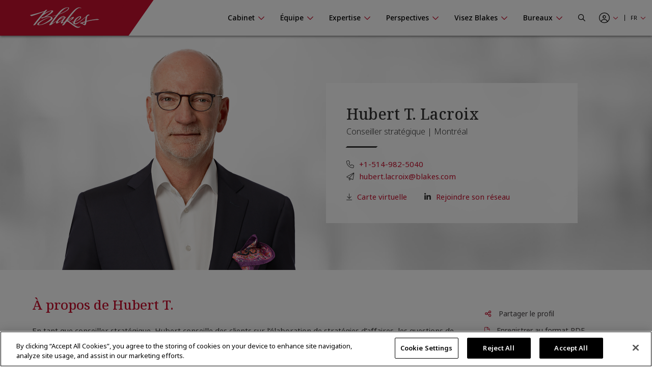

--- FILE ---
content_type: text/html; charset=utf-8
request_url: https://www.blakes.com/fr-ca/equipe/tous-les-professionnels/hubert-t-lacroix/
body_size: 15454
content:



<!doctype html>
<html lang="fr">
<head>

    

<!-- OneTrust Cookies Consent Notice start for blakes.com -->
<script src="https://cdn.cookielaw.org/scripttemplates/otSDKStub.js"  type="text/javascript" charset="UTF-8" data-domain-script="c37f13a7-f24b-4477-9ab7-6b5f691ff28f" ></script>
<script type="text/javascript">
function OptanonWrapper() { }
</script>
<!-- OneTrust Cookies Consent Notice end for blakes.com -->

	
	



<title>Hubert T. Lacroix, Montr&#xE9;al |  Blakes</title>

<meta charset="utf-8">
<meta http-equiv="x-ua-compatible" content="ie=edge">
<meta name="viewport" content="width=device-width, initial-scale=1.0">
<meta name="format-detection" content="telephone=no">


    <meta content="En tant que conseiller strat&#xE9;gique, Hubert conseille des clients sur l&#x2019;&#xE9;laboration de strat&#xE9;gies d&#x2019;affaires, les questions de gouvernance, la planification &#xE0; long terme et les op&#xE9;rations de grande envergure" name="description" />
<meta content="droit des soci&#xE9;t&#xE9;s, cabinet d&#x2019;avocats, avocat sp&#xE9;cialis&#xE9; en litige, cabinets d&#x2019;avocats pr&#xE8;s de chez moi, avocat en droit civil, avocats, avocat en droit des affaires, avocat contractuel, meilleur avocat au monde, meilleurs cabinets d&#x2019;avocats au Canada, avocats de blakes, avocats de Blakes, stagiaires de Blakes, membres de Blakes, meilleurs avocats en droit des affaires au Canada" name="keywords" />


<meta property="og:title" content="Hubert T. Lacroix, Montr&#xE9;al |  Blakes" />
<meta property="og:type" content="website" />
<meta property="og:url" content="https://www.blakes.com/fr-ca/equipe/tous-les-professionnels/hubert-t-lacroix/" />

	<meta property="og:description" content="En tant que conseiller strat&#xE9;gique, Hubert conseille des clients sur l&#x2019;&#xE9;laboration de strat&#xE9;gies d&#x2019;affaires, les questions de gouvernance, la planification &#xE0; long terme et les op&#xE9;rations de grande envergure" />	
	<meta name="twitter:description" content="En tant que conseiller strat&#xE9;gique, Hubert conseille des clients sur l&#x2019;&#xE9;laboration de strat&#xE9;gies d&#x2019;affaires, les questions de gouvernance, la planification &#xE0; long terme et les op&#xE9;rations de grande envergure" />
	<meta property="og:image" content="https://www.blakes.com:443/getmedia/2a0938a9-c80c-484d-9ffd-606cf9787091/hubert-lacroix?ext=.jpg" />
	<meta property="twitter:image" content="https://www.blakes.com:443/getmedia/2a0938a9-c80c-484d-9ffd-606cf9787091/hubert-lacroix?ext=.jpg" />

<meta name="twitter:title" content="Hubert T. Lacroix, Montr&#xE9;al |  Blakes" />
<meta name="twitter:card" content="summary_large_image" />
<meta name="twitter:site" content="@BlakesLaw" />

<link rel="canonical" href="https://www.blakes.com/fr-ca/equipe/tous-les-professionnels/hubert-t-lacroix/" />


			<link rel="shortcut icon"  href="/getmedia/10e53688-6d12-4699-9255-ce3fcc173bcf/favicon-blakes-new-16x16.png" />
			<link rel="shortcut icon"  href="/getmedia/dcc269de-fb28-409e-af63-b8da62f15478/favicon-blakes-new-32x32.png" />
			<meta name="msapplication-square150x150logo" content="/getmedia/1a259b6b-fbf0-4479-a36b-a3216ddca2fb/favicon-blakes-new-150x150.png" />
			<link rel="apple-touch-icon-precomposed" sizes="180x180" href="/getmedia/ad826c92-de46-4132-9072-a94a415c9f41/favicon-blakes-new-180x180.png" />
			<link rel="apple-touch-icon-precomposed" sizes="192x192" href="/getmedia/a59e50f7-073e-4ce0-b37b-9647cef73763/favicon-blakes-new-192x192.png" />
			<link rel="apple-touch-icon-precomposed" sizes="512x512" href="/getmedia/31aa08c8-6d52-4a6d-9216-f88dd18a5cb6/favicon-blakes-new-512x512.png" />




    
	            <link rel="stylesheet" href="/assets/fontawesome/css/fontawesome.all.css?v=4.9" media="screen" />
            <link rel="stylesheet" href="/assets/css/global/global.css?v=4.9" media="screen" />
            <link rel="stylesheet" href="/assets/css/global/global-print.css?v=4.9" media="print" />



    
<!-- Google Tag Manager Script -->
<script>(function(w,d,s,l,i){w[l]=w[l]||[];w[l].push({'gtm.start':
new Date().getTime(),event:'gtm.js'});var f=d.getElementsByTagName(s)[0],
j=d.createElement(s),dl=l!='dataLayer'?'&l='+l:'';j.async=true;j.src=
'https://www.googletagmanager.com/gtm.js?id='+i+dl;f.parentNode.insertBefore(j,f);
})(window,document,'script','dataLayer','GTM-TZ44DC8');</script>
<!-- End Google Tag Manager | Script -->


    
	            <link rel="stylesheet" href="/assets/css/common/BLKCC.Tabs.css?v=4.9" media="screen" />
            <link rel="stylesheet" href="/assets/css/common/BLKCC.Accordion.css?v=4.9" media="screen" />
            <link rel="stylesheet" href="/assets/css/common/BLKCC.Masthead.css?v=4.9" media="screen" />
            <link rel="stylesheet" href="/assets/css/common/BLKCC.Cards.css?v=4.9" media="screen" />
            <link rel="stylesheet" href="/assets/css/sections/BLKSC.StandardSection.css?v=4.9" media="screen" />
            <link rel="stylesheet" href="/assets/css/common/BLKCC.ShareButton.css?v=4.9" media="screen" />
            <link rel="stylesheet" href="/assets/css/widgets/BLKWT.SectionTitle.css?v=4.9" media="screen" />
            <link rel="stylesheet" href="/assets/css/common/BLKCC.Reveal.css?v=4.9" media="screen" />
            <link rel="stylesheet" href="/assets/css/pagetemplates/BLKPT.DetailCommon.css?v=4.9" media="screen" />
            <link rel="stylesheet" href="/assets/css/pagetemplates/BLKPT.BioPage.css?v=4.9" media="screen" />



    




    
</head>
<body data-mode="LiveSite" id="blk-body" data-toggler="blk-body-toggle-active">

    
<!-- Google Tag Manager | Noscript -->
<noscript><iframe src="https://www.googletagmanager.com/ns.html?id=GTM-TZ44DC8"
height="0" width="0" style="display:none;visibility:hidden"></iframe></noscript>
<!-- End Google Tag Manager | Noscript -->


	<a href="#body" class="blk-skip-link no-print">Sauter la navigation</a>

    

<div class="show-for-print custom-header-for-print">
    <img src="/assets/images/Blakes-Print-FR.svg?v=2" alt="Blake, Cassels &amp; Graydon S.E.N.C.R.L./s.r.l." class="custom-header-for-print-logo" />
</div>


    

    


<div class="blk-main-navigation-mobile-wrapper off-canvas position-right hide-for-large no-print" id="blk-main-navigation-mobile-flyout" data-transition="overlap" data-off-canvas data-ktc-search-exclude>
    <button id="hide-menu-button" class="close-button" type="button" data-close>
        <span class="blk-icon fal fa-times" aria-hidden="true"></span>
        <span class="show-for-sr">Masquer le menu</span>
    </button>

    <a class="site-logo" href="/fr-CA/">
        <img src="/assets/img/blakes-logo-home-mobile.png" alt="Blakes | Blake, Cassels &amp; Graydon S.E.N.C.R.L./s.r.l." />
    </a>

    




<div class="blk-mobile-search-wrapper">
    <form role="search" action="/SearchControl/Search" method="post">
        <label for="blk-mobile-search-term" class="blk-global-search-label blk-mobile-search-label">Chercher sur Blakes.com</label>
        <div class="blk-mobile-search-inner">
             <input type="hidden" value="/fr-ca/recherche/" id="GlobalSearchPageUrl" name="GlobalSearchPageUrl" />
             <input required id="blk-mobile-search-term" type="text" class="blk-mobile-search-input blk-global-search-input" placeholder="Chercher sur Blakes.com" data-tps-datalayer-event-name="Search-Global-Header" name="SearchText" value="" />
             <button type="submit" class="blk-mobile-search-submit blk-global-search-submit">
                 <span class="blk-icon far fa-search"></span>
                 <span class="show-for-sr">Submit your search</span>
             </button>
        </div>
    <input name="__RequestVerificationToken" type="hidden" value="CfDJ8EiiFi7q6jBHjCJm_tj89jRNhcJQgAGXTZsaWhuW-b-gDplXLMijH2cSJWcX4RrnQyUnpnqtVlkqHoC_iUw21ljx3POfrrE6m5-CQ-sxhGH2gYcEFEgPJP7W56HdX5I7Xv84F9Zjaxq9yYfQW4PbWC8" /></form>
</div>

    





<nav class="blk-main-navigation-mobile" data-temp="fr-CA">
        <ul class="blk-main-navigation-mobile-list no-bullet">
        <li class="blk-main-navigation-mobile-list-item blk-main-navigation-mobile-level-1  ">
            <a href="/fr-ca/cabinet/" class="blk-main-navigation-mobile-list-item-link"  aria-expanded="false" >
                <span class="blk-main-navigation-mobile-list-item-link-label blk-link-label">
                    Cabinet
                </span>
            </a>

                <button class="blk-main-navigation-mobile-list-toggle" aria-controls="blk-submenu-list-wrapper-mobile-43223" aria-expanded="false">
                    <span class="blk-icon"></span>
                    <span class="show-for-sr">Afficher ou masquer la navigation de la section Cabinet</span>
                </button>
                <ul class="blk-main-navigation-mobile-list no-bullet" id="blk-submenu-list-wrapper-mobile-43223">

        <li class="blk-main-navigation-mobile-list-item blk-main-navigation-mobile-level-2  ">
            <a href="/fr-ca/cabinet/principes-directeurs/" class="blk-main-navigation-mobile-list-item-link"  aria-expanded="false" >
                <span class="blk-main-navigation-mobile-list-item-link-label blk-link-label">
                    Principes directeurs
                </span>
            </a>

        </li>
        <li class="blk-main-navigation-mobile-list-item blk-main-navigation-mobile-level-2  ">
            <a href="/fr-ca/cabinet/le-leadership-du-cabinet/" class="blk-main-navigation-mobile-list-item-link"  aria-expanded="false" >
                <span class="blk-main-navigation-mobile-list-item-link-label blk-link-label">
                    Le leadership du cabinet
                </span>
            </a>

        </li>
        <li class="blk-main-navigation-mobile-list-item blk-main-navigation-mobile-level-2  ">
            <a href="/fr-ca/cabinet/prix-et-reconnaissance/" class="blk-main-navigation-mobile-list-item-link"  aria-expanded="false" >
                <span class="blk-main-navigation-mobile-list-item-link-label blk-link-label">
                    Prix et reconnaissance
                </span>
            </a>

        </li>
        <li class="blk-main-navigation-mobile-list-item blk-main-navigation-mobile-level-2  ">
            <a href="/fr-ca/cabinet/diversite-et-inclusion/" class="blk-main-navigation-mobile-list-item-link"  aria-expanded="false" >
                <span class="blk-main-navigation-mobile-list-item-link-label blk-link-label">
                    Diversit&#xE9; et inclusion
                </span>
            </a>

                <button class="blk-main-navigation-mobile-list-toggle" aria-controls="blk-submenu-list-wrapper-mobile-24221" aria-expanded="false">
                    <span class="blk-icon"></span>
                    <span class="show-for-sr">Afficher ou masquer la navigation de la section Diversit&#xE9; et inclusion</span>
                </button>
                <ul class="blk-main-navigation-mobile-list no-bullet" id="blk-submenu-list-wrapper-mobile-24221">

        <li class="blk-main-navigation-mobile-list-item blk-main-navigation-mobile-level-3  ">
            <a href="/fr-ca/cabinet/diversite-et-inclusion/noir@blakes/" class="blk-main-navigation-mobile-list-item-link"  aria-expanded="false" >
                <span class="blk-main-navigation-mobile-list-item-link-label blk-link-label">
                    Noir@Blakes
                </span>
            </a>

        </li>
        <li class="blk-main-navigation-mobile-list-item blk-main-navigation-mobile-level-3  ">
            <a href="/fr-ca/cabinet/diversite-et-inclusion/chai@blakes/" class="blk-main-navigation-mobile-list-item-link"  aria-expanded="false" >
                <span class="blk-main-navigation-mobile-list-item-link-label blk-link-label">
                    Chai@Blakes
                </span>
            </a>

        </li>
        <li class="blk-main-navigation-mobile-list-item blk-main-navigation-mobile-level-3  ">
            <a href="/fr-ca/cabinet/diversite-et-inclusion/asie-est@blakes/" class="blk-main-navigation-mobile-list-item-link"  aria-expanded="false" >
                <span class="blk-main-navigation-mobile-list-item-link-label blk-link-label">
                    Asie.Est@Blakes
                </span>
            </a>

        </li>
        <li class="blk-main-navigation-mobile-list-item blk-main-navigation-mobile-level-3  ">
            <a href="/fr-ca/cabinet/diversite-et-inclusion/fierte@blakes/" class="blk-main-navigation-mobile-list-item-link"  aria-expanded="false" >
                <span class="blk-main-navigation-mobile-list-item-link-label blk-link-label">
                    Fiert&#xE9;@Blakes
                </span>
            </a>

        </li>
        <li class="blk-main-navigation-mobile-list-item blk-main-navigation-mobile-level-3  ">
            <a href="/fr-ca/cabinet/diversite-et-inclusion/asie-sud@blakes/" class="blk-main-navigation-mobile-list-item-link"  aria-expanded="false" >
                <span class="blk-main-navigation-mobile-list-item-link-label blk-link-label">
                    Asie.Sud@Blakes
                </span>
            </a>

        </li>
        <li class="blk-main-navigation-mobile-list-item blk-main-navigation-mobile-level-3  ">
            <a href="/fr-ca/cabinet/diversite-et-inclusion/investir-dans-les-femmes/" class="blk-main-navigation-mobile-list-item-link"  aria-expanded="false" >
                <span class="blk-main-navigation-mobile-list-item-link-label blk-link-label">
                    Blakes au f&#xE9;minin
                </span>
            </a>

        </li>
        <li class="blk-main-navigation-mobile-list-item blk-main-navigation-mobile-level-3  ">
            <a href="/fr-ca/cabinet/diversite-et-inclusion/inclusion@blakes/" class="blk-main-navigation-mobile-list-item-link"  aria-expanded="false" >
                <span class="blk-main-navigation-mobile-list-item-link-label blk-link-label">
                    Inclusion@Blakes
                </span>
            </a>

        </li>
        <li class="blk-main-navigation-mobile-list-item blk-main-navigation-mobile-level-3  ">
            <a href="/fr-ca/cabinet/diversite-et-inclusion/investir-dans-l-avenir/" class="blk-main-navigation-mobile-list-item-link"  aria-expanded="false" >
                <span class="blk-main-navigation-mobile-list-item-link-label blk-link-label">
                    Investir dans l&#x2019;avenir
                </span>
            </a>

        </li>

                </ul>
        </li>
        <li class="blk-main-navigation-mobile-list-item blk-main-navigation-mobile-level-2  ">
            <a href="/fr-ca/cabinet/innovation-chez-blakes/" class="blk-main-navigation-mobile-list-item-link"  aria-expanded="false" >
                <span class="blk-main-navigation-mobile-list-item-link-label blk-link-label">
                    Innovation chez Blakes
                </span>
            </a>

        </li>
        <li class="blk-main-navigation-mobile-list-item blk-main-navigation-mobile-level-2  ">
            <a href="/fr-ca/cabinet/responsabilite-sociale/" class="blk-main-navigation-mobile-list-item-link"  aria-expanded="false" >
                <span class="blk-main-navigation-mobile-list-item-link-label blk-link-label">
                    Responsabilit&#xE9; sociale
                </span>
            </a>

                <button class="blk-main-navigation-mobile-list-toggle" aria-controls="blk-submenu-list-wrapper-mobile-24309" aria-expanded="false">
                    <span class="blk-icon"></span>
                    <span class="show-for-sr">Afficher ou masquer la navigation de la section Responsabilit&#xE9; sociale</span>
                </button>
                <ul class="blk-main-navigation-mobile-list no-bullet" id="blk-submenu-list-wrapper-mobile-24309">

        <li class="blk-main-navigation-mobile-list-item blk-main-navigation-mobile-level-3  ">
            <a href="/fr-ca/cabinet/responsabilite-sociale/engagement-communautaire/" class="blk-main-navigation-mobile-list-item-link"  aria-expanded="false" >
                <span class="blk-main-navigation-mobile-list-item-link-label blk-link-label">
                    Engagement communautaire 
                </span>
            </a>

        </li>
        <li class="blk-main-navigation-mobile-list-item blk-main-navigation-mobile-level-3  ">
            <a href="/fr-ca/cabinet/responsabilite-sociale/durabilite/" class="blk-main-navigation-mobile-list-item-link"  aria-expanded="false" >
                <span class="blk-main-navigation-mobile-list-item-link-label blk-link-label">
                    Durabilit&#xE9;
                </span>
            </a>

        </li>
        <li class="blk-main-navigation-mobile-list-item blk-main-navigation-mobile-level-3  ">
            <a href="/fr-ca/cabinet/responsabilite-sociale/services-pro-bono/" class="blk-main-navigation-mobile-list-item-link"  aria-expanded="false" >
                <span class="blk-main-navigation-mobile-list-item-link-label blk-link-label">
                    Services pro bono
                </span>
            </a>

        </li>

                </ul>
        </li>
        <li class="blk-main-navigation-mobile-list-item blk-main-navigation-mobile-level-2  ">
            <a href="/fr-ca/cabinet/blakes-en-tete/" class="blk-main-navigation-mobile-list-item-link"  aria-expanded="false" >
                <span class="blk-main-navigation-mobile-list-item-link-label blk-link-label">
                    Blakes en t&#xEA;te
                </span>
            </a>

                <button class="blk-main-navigation-mobile-list-toggle" aria-controls="blk-submenu-list-wrapper-mobile-24378" aria-expanded="false">
                    <span class="blk-icon"></span>
                    <span class="show-for-sr">Afficher ou masquer la navigation de la section Blakes en t&#xEA;te</span>
                </button>
                <ul class="blk-main-navigation-mobile-list no-bullet" id="blk-submenu-list-wrapper-mobile-24378">

        <li class="blk-main-navigation-mobile-list-item blk-main-navigation-mobile-level-3  ">
            <a href="/fr-ca/cabinet/blakes-en-tete/ressources-de-bien-etre-chez-blakes/" class="blk-main-navigation-mobile-list-item-link"  aria-expanded="false" >
                <span class="blk-main-navigation-mobile-list-item-link-label blk-link-label">
                    Ressources bien-&#xEA;tre chez Blakes
                </span>
            </a>

        </li>

                </ul>
        </li>
        <li class="blk-main-navigation-mobile-list-item blk-main-navigation-mobile-level-2  ">
            <a href="/fr-ca/cabinet/espace-medias/" class="blk-main-navigation-mobile-list-item-link"  aria-expanded="false" >
                <span class="blk-main-navigation-mobile-list-item-link-label blk-link-label">
                    Espace m&#xE9;dias
                </span>
            </a>

                <button class="blk-main-navigation-mobile-list-toggle" aria-controls="blk-submenu-list-wrapper-mobile-43255" aria-expanded="false">
                    <span class="blk-icon"></span>
                    <span class="show-for-sr">Afficher ou masquer la navigation de la section Espace m&#xE9;dias</span>
                </button>
                <ul class="blk-main-navigation-mobile-list no-bullet" id="blk-submenu-list-wrapper-mobile-43255">

        <li class="blk-main-navigation-mobile-list-item blk-main-navigation-mobile-level-3  ">
            <a href="/fr-ca/cabinet/espace-medias/foire-aux-questions/" class="blk-main-navigation-mobile-list-item-link"  aria-expanded="false" >
                <span class="blk-main-navigation-mobile-list-item-link-label blk-link-label">
                    Foire aux questions
                </span>
            </a>

        </li>
        <li class="blk-main-navigation-mobile-list-item blk-main-navigation-mobile-level-3  ">
            <a href="/fr-ca/cabinet/espace-medias/nouvelles-du-cabinet/" class="blk-main-navigation-mobile-list-item-link"  aria-expanded="false" >
                <span class="blk-main-navigation-mobile-list-item-link-label blk-link-label">
                    Nouvelles du cabinet 
                </span>
            </a>

        </li>

                </ul>
        </li>

                </ul>
        </li>
        <li class="blk-main-navigation-mobile-list-item blk-main-navigation-mobile-level-1  expanded active">
            <a href="/fr-ca/equipe/" class="blk-main-navigation-mobile-list-item-link" aria-current="page" aria-expanded="true" >
                <span class="blk-main-navigation-mobile-list-item-link-label blk-link-label">
                    &#xC9;quipe
                </span>
            </a>

                <button class="blk-main-navigation-mobile-list-toggle" aria-controls="blk-submenu-list-wrapper-mobile-43752" aria-expanded="true">
                    <span class="blk-icon"></span>
                    <span class="show-for-sr">Afficher ou masquer la navigation de la section &#xC9;quipe</span>
                </button>
                <ul class="blk-main-navigation-mobile-list no-bullet" id="blk-submenu-list-wrapper-mobile-43752">

        <li class="blk-main-navigation-mobile-list-item blk-main-navigation-mobile-level-2  expanded active">
            <a href="/fr-ca/equipe/tous-les-professionnels/" class="blk-main-navigation-mobile-list-item-link" aria-current="page" aria-expanded="true" >
                <span class="blk-main-navigation-mobile-list-item-link-label blk-link-label">
                    Tous les professionnels
                </span>
            </a>

        </li>

                </ul>
        </li>
        <li class="blk-main-navigation-mobile-list-item blk-main-navigation-mobile-level-1  ">
            <a href="/fr-ca/expertise/" class="blk-main-navigation-mobile-list-item-link"  aria-expanded="false" >
                <span class="blk-main-navigation-mobile-list-item-link-label blk-link-label">
                    Expertise
                </span>
            </a>

                <button class="blk-main-navigation-mobile-list-toggle" aria-controls="blk-submenu-list-wrapper-mobile-24396" aria-expanded="false">
                    <span class="blk-icon"></span>
                    <span class="show-for-sr">Afficher ou masquer la navigation de la section Expertise</span>
                </button>
                <ul class="blk-main-navigation-mobile-list no-bullet" id="blk-submenu-list-wrapper-mobile-24396">

        <li class="blk-main-navigation-mobile-list-item blk-main-navigation-mobile-level-2  ">
            <a href="/fr-ca/expertise/experience-recente/" class="blk-main-navigation-mobile-list-item-link"  aria-expanded="false" >
                <span class="blk-main-navigation-mobile-list-item-link-label blk-link-label">
                    Exp&#xE9;rience r&#xE9;cente
                </span>
            </a>

        </li>
        <li class="blk-main-navigation-mobile-list-item blk-main-navigation-mobile-level-2  ">
            <a href="/fr-ca/expertise/champs-de-pratique/" class="blk-main-navigation-mobile-list-item-link"  aria-expanded="false" >
                <span class="blk-main-navigation-mobile-list-item-link-label blk-link-label">
                    Champs de pratique
                </span>
            </a>

        </li>
        <li class="blk-main-navigation-mobile-list-item blk-main-navigation-mobile-level-2  ">
            <a href="/fr-ca/expertise/secteurs/" class="blk-main-navigation-mobile-list-item-link"  aria-expanded="false" >
                <span class="blk-main-navigation-mobile-list-item-link-label blk-link-label">
                    Secteurs
                </span>
            </a>

        </li>
        <li class="blk-main-navigation-mobile-list-item blk-main-navigation-mobile-level-2  ">
            <a href="/fr-ca/expertise/etats-unis-et-international/" class="blk-main-navigation-mobile-list-item-link"  aria-expanded="false" >
                <span class="blk-main-navigation-mobile-list-item-link-label blk-link-label">
                    &#xC9;tats-Unis et international
                </span>
            </a>

        </li>
        <li class="blk-main-navigation-mobile-list-item blk-main-navigation-mobile-level-2  ">
            <a href="/fr-ca/expertise/solutions-novatrices/" class="blk-main-navigation-mobile-list-item-link"  aria-expanded="false" >
                <span class="blk-main-navigation-mobile-list-item-link-label blk-link-label">
                    Solutions novatrices
                </span>
            </a>

        </li>

                </ul>
        </li>
        <li class="blk-main-navigation-mobile-list-item blk-main-navigation-mobile-level-1  ">
            <a href="/fr-ca/perspectives/" class="blk-main-navigation-mobile-list-item-link"  aria-expanded="false" >
                <span class="blk-main-navigation-mobile-list-item-link-label blk-link-label">
                    Perspectives
                </span>
            </a>

                <button class="blk-main-navigation-mobile-list-toggle" aria-controls="blk-submenu-list-wrapper-mobile-43763" aria-expanded="false">
                    <span class="blk-icon"></span>
                    <span class="show-for-sr">Afficher ou masquer la navigation de la section Perspectives</span>
                </button>
                <ul class="blk-main-navigation-mobile-list no-bullet" id="blk-submenu-list-wrapper-mobile-43763">

        <li class="blk-main-navigation-mobile-list-item blk-main-navigation-mobile-level-2  ">
            <a href="/fr-ca/perspectives/chercher-une-publication/" class="blk-main-navigation-mobile-list-item-link"  aria-expanded="false" >
                <span class="blk-main-navigation-mobile-list-item-link-label blk-link-label">
                    Chercher une publication
                </span>
            </a>

        </li>
        <li class="blk-main-navigation-mobile-list-item blk-main-navigation-mobile-level-2  ">
            <a href="/fr-ca/perspectives/seminaires/" class="blk-main-navigation-mobile-list-item-link"  aria-expanded="false" >
                <span class="blk-main-navigation-mobile-list-item-link-label blk-link-label">
                    S&#xE9;minaires
                </span>
            </a>

                <button class="blk-main-navigation-mobile-list-toggle" aria-controls="blk-submenu-list-wrapper-mobile-35852" aria-expanded="false">
                    <span class="blk-icon"></span>
                    <span class="show-for-sr">Afficher ou masquer la navigation de la section S&#xE9;minaires</span>
                </button>
                <ul class="blk-main-navigation-mobile-list no-bullet" id="blk-submenu-list-wrapper-mobile-35852">

        <li class="blk-main-navigation-mobile-list-item blk-main-navigation-mobile-level-3  ">
            <a href="/fr-ca/perspectives/seminaires/seminaires-a-venir/" class="blk-main-navigation-mobile-list-item-link"  aria-expanded="false" >
                <span class="blk-main-navigation-mobile-list-item-link-label blk-link-label">
                    S&#xE9;minaires &#xE0; venir
                </span>
            </a>

        </li>
        <li class="blk-main-navigation-mobile-list-item blk-main-navigation-mobile-level-3  ">
            <a href="/fr-ca/perspectives/seminaires/seminaires-passes/" class="blk-main-navigation-mobile-list-item-link"  aria-expanded="false" >
                <span class="blk-main-navigation-mobile-list-item-link-label blk-link-label">
                    S&#xE9;minaires pass&#xE9;s
                </span>
            </a>

        </li>
        <li class="blk-main-navigation-mobile-list-item blk-main-navigation-mobile-level-3  ">
            <a href="/fr-ca/perspectives/seminaires/videos-de-formation-continue-reconnue/" class="blk-main-navigation-mobile-list-item-link"  aria-expanded="false" >
                <span class="blk-main-navigation-mobile-list-item-link-label blk-link-label">
                    Vid&#xE9;os de formation continue reconnue
                </span>
            </a>

        </li>
        <li class="blk-main-navigation-mobile-list-item blk-main-navigation-mobile-level-3  ">
            <a href="/fr-ca/perspectives/seminaires/formation-continue/" class="blk-main-navigation-mobile-list-item-link"  aria-expanded="false" >
                <span class="blk-main-navigation-mobile-list-item-link-label blk-link-label">
                    Formation continue
                </span>
            </a>

        </li>

                </ul>
        </li>
        <li class="blk-main-navigation-mobile-list-item blk-main-navigation-mobile-level-2  ">
            <a href="/fr-ca/perspectives/centres-thematiques/" class="blk-main-navigation-mobile-list-item-link"  aria-expanded="false" >
                <span class="blk-main-navigation-mobile-list-item-link-label blk-link-label">
                    Centres th&#xE9;matiques
                </span>
            </a>

                <button class="blk-main-navigation-mobile-list-toggle" aria-controls="blk-submenu-list-wrapper-mobile-37062" aria-expanded="false">
                    <span class="blk-icon"></span>
                    <span class="show-for-sr">Afficher ou masquer la navigation de la section Centres th&#xE9;matiques</span>
                </button>
                <ul class="blk-main-navigation-mobile-list no-bullet" id="blk-submenu-list-wrapper-mobile-37062">

        <li class="blk-main-navigation-mobile-list-item blk-main-navigation-mobile-level-3  ">
            <a href="/fr-ca/perspectives/centres-thematiques/intelligence-artificielle/" class="blk-main-navigation-mobile-list-item-link"  aria-expanded="false" >
                <span class="blk-main-navigation-mobile-list-item-link-label blk-link-label">
                    Intelligence artificielle
                </span>
            </a>

        </li>
        <li class="blk-main-navigation-mobile-list-item blk-main-navigation-mobile-level-3  ">
            <a href="/fr-ca/perspectives/centres-thematiques/blakes-ventures/" class="blk-main-navigation-mobile-list-item-link"  aria-expanded="false" >
                <span class="blk-main-navigation-mobile-list-item-link-label blk-link-label">
                    Blakes Ventures
                </span>
            </a>

        </li>
        <li class="blk-main-navigation-mobile-list-item blk-main-navigation-mobile-level-3  ">
            <a href="/fr-ca/perspectives/centres-thematiques/tarifs-transfrontaliers/" class="blk-main-navigation-mobile-list-item-link"  aria-expanded="false" >
                <span class="blk-main-navigation-mobile-list-item-link-label blk-link-label">
                    Tarifs transfrontaliers
                </span>
            </a>

        </li>
        <li class="blk-main-navigation-mobile-list-item blk-main-navigation-mobile-level-3  ">
            <a href="/fr-ca/perspectives/centres-thematiques/cybersecurite-et-protection-de-la-vie-privee/" class="blk-main-navigation-mobile-list-item-link"  aria-expanded="false" >
                <span class="blk-main-navigation-mobile-list-item-link-label blk-link-label">
                    Cybers&#xE9;curit&#xE9; et protection de la vie priv&#xE9;e
                </span>
            </a>

        </li>
        <li class="blk-main-navigation-mobile-list-item blk-main-navigation-mobile-level-3  ">
            <a href="/fr-ca/perspectives/centres-thematiques/diversite-et-inclusion/" class="blk-main-navigation-mobile-list-item-link"  aria-expanded="false" >
                <span class="blk-main-navigation-mobile-list-item-link-label blk-link-label">
                    Diversit&#xE9; et inclusion
                </span>
            </a>

        </li>
        <li class="blk-main-navigation-mobile-list-item blk-main-navigation-mobile-level-3  ">
            <a href="/fr-ca/perspectives/centres-thematiques/facteurs-environnementaux-sociaux-et-de-gouvernance-(esg)/" class="blk-main-navigation-mobile-list-item-link"  aria-expanded="false" >
                <span class="blk-main-navigation-mobile-list-item-link-label blk-link-label">
                    Facteurs environnementaux, sociaux et de gouvernance (ESG)
                </span>
            </a>

        </li>
        <li class="blk-main-navigation-mobile-list-item blk-main-navigation-mobile-level-3  ">
            <a href="/fr-ca/perspectives/centres-thematiques/l-avenir-du-travail/" class="blk-main-navigation-mobile-list-item-link"  aria-expanded="false" >
                <span class="blk-main-navigation-mobile-list-item-link-label blk-link-label">
                    L&#x2019;avenir du travail
                </span>
            </a>

        </li>
        <li class="blk-main-navigation-mobile-list-item blk-main-navigation-mobile-level-3  ">
            <a href="/fr-ca/perspectives/centres-thematiques/affaires-internationales-et-transfrontalieres/" class="blk-main-navigation-mobile-list-item-link"  aria-expanded="false" >
                <span class="blk-main-navigation-mobile-list-item-link-label blk-link-label">
                    Affaires internationales et transfrontali&#xE8;res
                </span>
            </a>

        </li>
        <li class="blk-main-navigation-mobile-list-item blk-main-navigation-mobile-level-3  ">
            <a href="/fr-ca/perspectives/centres-thematiques/secteur-public-marches-publics-et-infrastructure/" class="blk-main-navigation-mobile-list-item-link"  aria-expanded="false" >
                <span class="blk-main-navigation-mobile-list-item-link-label blk-link-label">
                    Secteur public, march&#xE9;s publics et infrastructure
                </span>
            </a>

        </li>

                </ul>
        </li>
        <li class="blk-main-navigation-mobile-list-item blk-main-navigation-mobile-level-2  ">
            <a href="/fr-ca/perspectives/etudes-de-cas/" class="blk-main-navigation-mobile-list-item-link"  aria-expanded="false" >
                <span class="blk-main-navigation-mobile-list-item-link-label blk-link-label">
                    &#xC9;tudes de cas
                </span>
            </a>

        </li>
        <li class="blk-main-navigation-mobile-list-item blk-main-navigation-mobile-level-2  ">
            <a href="/fr-ca/perspectives/balados/" class="blk-main-navigation-mobile-list-item-link"  aria-expanded="false" >
                <span class="blk-main-navigation-mobile-list-item-link-label blk-link-label">
                    Balados
                </span>
            </a>

        </li>

                </ul>
        </li>
        <li class="blk-main-navigation-mobile-list-item blk-main-navigation-mobile-level-1  ">
            <a href="/fr-ca/visez-blakes/" class="blk-main-navigation-mobile-list-item-link"  aria-expanded="false" >
                <span class="blk-main-navigation-mobile-list-item-link-label blk-link-label">
                    Visez Blakes
                </span>
            </a>

                <button class="blk-main-navigation-mobile-list-toggle" aria-controls="blk-submenu-list-wrapper-mobile-43526" aria-expanded="false">
                    <span class="blk-icon"></span>
                    <span class="show-for-sr">Afficher ou masquer la navigation de la section Visez Blakes</span>
                </button>
                <ul class="blk-main-navigation-mobile-list no-bullet" id="blk-submenu-list-wrapper-mobile-43526">

        <li class="blk-main-navigation-mobile-list-item blk-main-navigation-mobile-level-2  ">
            <a href="/fr-ca/visez-blakes/find-a-career/" class="blk-main-navigation-mobile-list-item-link"  aria-expanded="false" >
                <span class="blk-main-navigation-mobile-list-item-link-label blk-link-label">
                    Trouver une carri&#xE8;re
                </span>
            </a>

        </li>
        <li class="blk-main-navigation-mobile-list-item blk-main-navigation-mobile-level-2  ">
            <a href="/fr-ca/visez-blakes/legal-professionals/" class="blk-main-navigation-mobile-list-item-link"  aria-expanded="false" >
                <span class="blk-main-navigation-mobile-list-item-link-label blk-link-label">
                    Professionnels juridiques
                </span>
            </a>

        </li>
        <li class="blk-main-navigation-mobile-list-item blk-main-navigation-mobile-level-2  ">
            <a href="/fr-ca/visez-blakes/law-students/" class="blk-main-navigation-mobile-list-item-link"  aria-expanded="false" >
                <span class="blk-main-navigation-mobile-list-item-link-label blk-link-label">
                    &#xC9;tudiants en droit
                </span>
            </a>

        </li>
        <li class="blk-main-navigation-mobile-list-item blk-main-navigation-mobile-level-2  ">
            <a href="/fr-ca/visez-blakes/law-clerks-paraprofessionals/" class="blk-main-navigation-mobile-list-item-link"  aria-expanded="false" >
                <span class="blk-main-navigation-mobile-list-item-link-label blk-link-label">
                    Parajuristes et paraprofessionnels
                </span>
            </a>

        </li>
        <li class="blk-main-navigation-mobile-list-item blk-main-navigation-mobile-level-2  ">
            <a href="/fr-ca/visez-blakes/business-services/" class="blk-main-navigation-mobile-list-item-link"  aria-expanded="false" >
                <span class="blk-main-navigation-mobile-list-item-link-label blk-link-label">
                    Services administratifs
                </span>
            </a>

        </li>
        <li class="blk-main-navigation-mobile-list-item blk-main-navigation-mobile-level-2  ">
            <a href="/fr-ca/visez-blakes/undergrad-students/" class="blk-main-navigation-mobile-list-item-link"  aria-expanded="false" >
                <span class="blk-main-navigation-mobile-list-item-link-label blk-link-label">
                    &#xC9;tudiants de premier cycle
                </span>
            </a>

        </li>

                </ul>
        </li>
        <li class="blk-main-navigation-mobile-list-item blk-main-navigation-mobile-level-1  ">
            <a href="/fr-ca/bureaux/" class="blk-main-navigation-mobile-list-item-link"  aria-expanded="false" >
                <span class="blk-main-navigation-mobile-list-item-link-label blk-link-label">
                    Bureaux
                </span>
            </a>

                <button class="blk-main-navigation-mobile-list-toggle" aria-controls="blk-submenu-list-wrapper-mobile-43254" aria-expanded="false">
                    <span class="blk-icon"></span>
                    <span class="show-for-sr">Afficher ou masquer la navigation de la section Bureaux</span>
                </button>
                <ul class="blk-main-navigation-mobile-list no-bullet" id="blk-submenu-list-wrapper-mobile-43254">

        <li class="blk-main-navigation-mobile-list-item blk-main-navigation-mobile-level-2  ">
            <a href="/fr-ca/bureaux/toronto/" class="blk-main-navigation-mobile-list-item-link"  aria-expanded="false" >
                <span class="blk-main-navigation-mobile-list-item-link-label blk-link-label">
                    Toronto
                </span>
            </a>

        </li>
        <li class="blk-main-navigation-mobile-list-item blk-main-navigation-mobile-level-2  ">
            <a href="/fr-ca/bureaux/calgary/" class="blk-main-navigation-mobile-list-item-link"  aria-expanded="false" >
                <span class="blk-main-navigation-mobile-list-item-link-label blk-link-label">
                    Calgary
                </span>
            </a>

        </li>
        <li class="blk-main-navigation-mobile-list-item blk-main-navigation-mobile-level-2  ">
            <a href="/fr-ca/bureaux/vancouver/" class="blk-main-navigation-mobile-list-item-link"  aria-expanded="false" >
                <span class="blk-main-navigation-mobile-list-item-link-label blk-link-label">
                    Vancouver
                </span>
            </a>

        </li>
        <li class="blk-main-navigation-mobile-list-item blk-main-navigation-mobile-level-2  ">
            <a href="/fr-ca/bureaux/montreal/" class="blk-main-navigation-mobile-list-item-link"  aria-expanded="false" >
                <span class="blk-main-navigation-mobile-list-item-link-label blk-link-label">
                    Montr&#xE9;al
                </span>
            </a>

        </li>
        <li class="blk-main-navigation-mobile-list-item blk-main-navigation-mobile-level-2  ">
            <a href="/fr-ca/bureaux/ottawa/" class="blk-main-navigation-mobile-list-item-link"  aria-expanded="false" >
                <span class="blk-main-navigation-mobile-list-item-link-label blk-link-label">
                    Ottawa
                </span>
            </a>

        </li>
        <li class="blk-main-navigation-mobile-list-item blk-main-navigation-mobile-level-2  ">
            <a href="/fr-ca/bureaux/new-york/" class="blk-main-navigation-mobile-list-item-link"  aria-expanded="false" >
                <span class="blk-main-navigation-mobile-list-item-link-label blk-link-label">
                    New York
                </span>
            </a>

        </li>
        <li class="blk-main-navigation-mobile-list-item blk-main-navigation-mobile-level-2  ">
            <a href="/fr-ca/bureaux/londres/" class="blk-main-navigation-mobile-list-item-link"  aria-expanded="false" >
                <span class="blk-main-navigation-mobile-list-item-link-label blk-link-label">
                    Londres
                </span>
            </a>

        </li>

                </ul>
        </li>
            


        <li class="blk-main-navigation-mobile-list-item blk-main-navigation-mobile-level-1">
            <a href="/fr-ca/abonnement-et-inscription" target=""  class="blk-main-navigation-mobile-list-item-link" >
                <span class="blk-main-navigation-mobile-list-item-link-label blk-link-label">
                    Abonnement courriel / <br> Inscription client
                </span>
            </a>
        </li>

<li class="blk-main-navigation-mobile-list-item blk-main-navigation-mobile-level-1">
        <a href="/fr-ca/se-connecter/?returnurl=%7E%2Ffr-ca%2Fequipe%2Ftous-les-professionnels%2Fhubert-t-lacroix%2F" class="blk-main-navigation-mobile-list-item-link">Connexion client</a>
</li>


            <!-- 02 h 41 min 39 s -->
            



<li class="blk-main-navigation-mobile-list-item blk-main-navigation-mobile-level-1 blk-main-navigation-mobile-has-children blk-language-toggle-item">
    <a href="#"
        class="blk-main-navigation-mobile-list-item-link blk-language-toggle blk-main-navigation-mobile-top-level-list-toggle"
        title="Afficher/masquer le menu"
        aria-label="French. Currently selected."
        aria-controls="blk-submenu-list-wrapper-languages-mobile" aria-expanded="false">
        <span class="blk-main-navigation-mobile-list-item-link-label blk-link-label">Fran&#xE7;ais</span>
        <span class="blk-icon"></span>
    </a>
    <ul class="blk-main-navigation-mobile-list no-bullet" id="blk-submenu-list-wrapper-languages-mobile">
            <li class="blk-main-navigation-mobile-list-item blk-main-navigation-mobile-level-2">
                <a href="/people/find-a-person/hubert-t-lacroix/"
                   class="blk-main-navigation-mobile-list-item-link "
                   title="English"
                    lang=en>
                    <span class="blk-main-navigation-mobile-list-item-link-label blk-link-label">English</span>
                </a>
            </li>
            <li class="blk-main-navigation-mobile-list-item blk-main-navigation-mobile-level-2">
                <a href="#"
                   class="blk-main-navigation-mobile-list-item-link blk-language-selected"
                   title="French"
                   >
                    <span class="blk-main-navigation-mobile-list-item-link-label blk-link-label">Fran&#xE7;ais</span>
                </a>
            </li>
    </ul>
</li>

        </ul>
</nav>

<!-- 02 h 41 min 39 s -->

</div>


	<div class="main-site-wrapper blk-off-canvas-content off-canvas-content" data-off-canvas-content>

        




<header class="blk-header no-print" id="header">
    <div class="blk-header-inner" data-ktc-search-exclude>
        <div class="grid-container full">
            <div class="grid-x align-justify">
                <div class="cell shrink">
                    <div class="blk-header-logo-wrapper">
                        <a class="site-logo" href="/fr-CA/">
                            <span class="show-for-sr">Blake, Cassels &amp; Graydon S.E.N.C.R.L./s.r.l.</span>
                            <svg version="1.1" id="header_logo" xmlns="http://www.w3.org/2000/svg" xmlns:xlink="http://www.w3.org/1999/xlink" x="0px" y="0px" viewBox="0 0 212.21 72.1" xml:space="preserve" role="img" aria-label="Blake, Cassels &amp; Graydon S.E.N.C.R.L./s.r.l."
                                 class="blk-header-logo" style="enable-background:new 0 0 212.21 72.1; fill: #fff;">
                            <path class="st0" d="M159.22,51.85c1.87,0.95,3.52,2.34,5.16,2.39c0.68,0.02,0.97-0.13,1.37-1.57c0.27-0.95,0.51-2.21,0.73-3.64
                                C163.89,49.93,161.48,50.88,159.22,51.85 M138.13,46.05c8.45-2.8,12.99-8.46,13.94-10.94c0.62-1.62,0.57-3.25-2.27-1.51
                                C145.43,36.27,140.48,40.87,138.13,46.05 M114.66,44.07c0.06,0,0.11,0,0.17,0c3.23-3.15,11.7-9.27,16.18-10.38
                                c3.19-0.79,3.43,1.31,2.65,2.47c-1.62,2.4-6.54,7.04-14.24,9.58c0.54,0.34,1.12,0.75,1.75,1.22c6.28,4.7,15.04,10.93,20.46,13.92
                                c4.62,2.55,9.55,2.04,11.47-0.27c0.34-0.4,0.66-0.25,0.34,0.4c-1.69,3.44-6.06,5.81-12.73,3.44c-2.74-0.97-10.42-6.47-21.02-14.51
                                c-4.73-3.59-6.54-3.69-8.01-1.79c-2.08,2.67-3.74,4.98-5.74,7.73c-1.97,2.71-7.64,2.97-6.35,1.21c2.13-2.88,4.18-5.67,6.18-8.36
                                c-2.25,1.29-4.7,2.52-7.1,3.5c-2.27,0.92-4.25,0.05-2.5-3.03c0.98-1.71,2.39-4.17,4.06-6.81c-5.82,4.62-11.92,8.51-14.98,9.84
                                c-3.12,1.35-5.07-0.11-3.77-3.32c0.33-0.8,0.86-1.84,1.59-3.02c-6.68,3.96-11.65,7.59-15.87,10.81c-1.19,0.9-8.63,2.82-5.3-1.52
                                C67.33,48.09,73.93,39,82.15,28.76c-3.51,1.01-7.71,2.08-11.6,3.02c-0.8,0.19-0.8-0.28,0-0.52c4.28-1.24,8.56-2.45,12.6-3.75
                                c1.16-1.44,2.36-2.9,3.59-4.38c8.72-10.49,15.56-15.47,24.04-17.43c3.28-0.76,6.27-0.88,7.76-0.09c1.66,0.87,1.65,2.99-0.46,5.67
                                c-2.51,3.19-12.02,9.4-28.68,15.16c-9.08,10.7-17.12,22.24-18.95,24.84c-0.4,0.57-0.33,1.1,0.47,0.66
                                c1.84-1.02,8.26-5.09,13.11-7.54c3.48-5.02,9.93-11.6,18.58-13.55c3.44-0.78,5.2,1.34,2.54,3.44c-2.93,2.32-7.29,4.42-13.93,6.85
                                c-1.46,1.64-4.24,4.97-4.67,6.57c-0.32,1.18,0.73,1.22,1.52,0.96c2.26-0.74,8.38-4.35,13.93-9.01c1.69-2.51,3.56-5.01,5.45-7.06
                                c0.75-0.81,2.88,1.62,2.2,2.5c-4.58,5.94-7.35,9.85-8.83,13.68c-0.32,0.83-0.19,1.14,0.93,0.68c1.72-0.72,3.59-1.56,5.34-2.51
                                c15.29-20.53,26.88-35.06,35.68-39.69c3.56-1.88,8.6-3.3,12.79,0.01c0.87,0.68,0.43,1.17,0.06,0.91c-3.73-2.65-7.82-1.01-10.84,1.07
                                C139.01,13.25,128.64,25.44,114.66,44.07 M116.59,44.35c0.51,0.16,1.05,0.39,1.65,0.7c3.76-1.46,9.45-5.04,10.72-8.42
                                C125.83,37.18,119.74,41.5,116.59,44.35 M90.83,24.78c14.3-5.7,22.11-10.46,25.48-14.76c3.35-4.28-0.65-4.43-4.97-2.96
                                C105.7,8.99,98.03,16.47,90.83,24.78 M92.22,40.08c5.39-2.19,10.04-4.88,11.3-6.24c1.02-1.1,0.4-1.85-1.41-1.18
                                C98.94,33.84,95.46,37.03,92.22,40.08 M52.24,32.43c3.95-0.71,7.62-0.96,10.28-0.63c9.23,1.13,10.12,5.82,7.2,8.7
                                c-7.38,7.29-24.79,16.73-38.04,17.21c-7.45,0.27-6.29-2.92-4.84-4.99c1.94-2.76,14.58-12.78,34.94-17.98
                                c0.64-0.16,0.72,0.16,0.09,0.38c-18.74,6.44-29,15.29-30.76,17.79c-1.2,1.71-1.61,4.26,3.47,3.39c10.8-1.84,23.87-10.77,30.51-17.2
                                c1.68-1.63,1.82-4.78-3.21-5.39c-4.35-0.53-10.42,0.13-16.61,2.12c-2.01,0.86-3.97,1.58-5.82,2.13c-1.08,0.32-3.26-1.99-1.9-2.37
                                c2.1-0.57,4.64-1.22,8.25-2.27c10.51-5.49,18.83-12.27,21.39-15.6c1.27-1.65,0.14-2.42-1.99-1.78c-7.43,2.25-18.7,9.87-24.63,14.55
                                c-6.61,8.07-13.44,16.6-20.61,25.78c-1.8,1.8-7.26,2.9-5.21,0.09C24.79,42.61,36.61,29.1,45.86,17.92
                                c-13.63,5.43-25.28,9.55-35.79,12.87c-2.74,0.85-6.46-2.52-4.67-3.03c13.79-3.48,27.8-7.39,42.02-11.74
                                c0.47-0.58,0.94-1.15,1.39-1.71c2.17-2.67,7.25-2.44,6.14-1.08c-2.66,3.12-5.34,6.3-8.05,9.54c8.28-4.89,18.26-8.99,23.19-8.6
                                c3.24,0.25,3.02,1.85,2.46,3.31C71.61,19.97,62.27,27.05,52.24,32.43 M179.98,28.31c-2.19,0.65-6.02,1.47-7.27,6.62
                                c-0.28,1.16-0.64,5.65-1.19,10.25c8.72-2.36,18.88-4.52,30.3-5.56c0.46-0.04,1.38-0.12,2.16,0.07c1.32,0.33,3.22,0.84,4.17,1.35
                                c0.54,0.29,0.38,1.04-0.57,1.06c-14.74,0.27-26.64,2.45-36.36,5.39c-0.49,3.52-1.13,6.78-2.02,8.29c-1.58,2.69-4.3,2.33-6.37,0.91
                                c-1.77-1.21-4.5-3.65-6.78-3.46c-1.76,0.42-4.74-1.71-2.93-2.32c3.96-1.34,8.55-2.88,13.73-4.41c0.6-4.4,1.18-9.55,2.14-12.58
                                c-3.51,2.68-7.77,6.68-9,7.7c-6.35,5.29-14.25,11.76-20.04,13.18c-5.77,1.41-8.98-0.77-7.35-5.84l0.09-0.27
                                c-1.04,0.19-2.07,0.33-2.75,0.33c-1.5,0-3.07-1.99-1.97-1.89c1.8,0.17,3.64,0.14,5.33-0.04c3.29-7.76,10.76-13.46,16.05-15.27
                                c4.35-1.48,7.16,0.11,5.63,4.11c-1.23,3.22-7.83,8.37-17.41,11.48c-0.24,0.69-0.44,1.39-0.58,2.09c-0.44,2.19,0.64,3.34,4.39,2.42
                                c8.49-2.08,21.09-15.01,28.34-19.8c1.1-2.19,3.08-4.88,7.02-5.7c0.63-0.13,2.15,0.24,3.1,0.65
                                C180.87,27.51,180.42,28.18,179.98,28.31"></path>
                            </svg>
                        </a>
                    </div>
                </div>
                <div class="cell auto">
                    <div class="blk-header-navigations-container grid-container">
                        <div class="grid-x align-right">
                            <div class="cell shrink">
                                <div class="blk-header-navigations-wrapper">
                                    





<div class="blk-main-navigation-wrapper">
    <nav class="blk-main-navigation">
            <ul class="blk-main-navigation-list no-bullet grid-x align-right align-bottom">
        <li class="blk-main-navigation-list-item blk-main-navigation-level-1 cell shrink show-for-large blk-main-navigation-has-children">
                <button class="blk-main-navigation-list-item-link"
                aria-controls="blk-submenu-list-wrapper-43223"
                aria-expanded="false"
                
                aria-label="Afficher ou masquer la navigation de la section Cabinet" aria-expanded="false" aria-controls="blk-submenu-list-wrapper-43223">

                    <span class="blk-main-navigation-list-item-link-label">Cabinet</span>
                        <span class="blk-icon far fa-chevron-down"></span>
                </button>


                <div class="blk-main-navigation-submenu-list-wrapper" id="blk-submenu-list-wrapper-43223">
                    <ul class="blk-main-navigation-list blk-main-navigation-submenu-list no-bullet">
                        <li class="blk-main-navigation-list-item blk-main-navigation-level-2 ">
                            <a href="/fr-ca/cabinet/" class="blk-main-navigation-list-item-link"  >
                                <span class="blk-main-navigation-list-item-link-label">Cabinet</span>
                            </a>
                        </li>

        <li class="blk-main-navigation-list-item blk-main-navigation-level-2">
                <a href="/fr-ca/cabinet/principes-directeurs/"
           class="blk-main-navigation-list-item-link" 
                aria-label="Principes directeurs">

                    <span class="blk-main-navigation-list-item-link-label">Principes directeurs</span>
                </a>


        </li>
        <li class="blk-main-navigation-list-item blk-main-navigation-level-2">
                <a href="/fr-ca/cabinet/le-leadership-du-cabinet/"
           class="blk-main-navigation-list-item-link" 
                aria-label="Le leadership du cabinet">

                    <span class="blk-main-navigation-list-item-link-label">Le leadership du cabinet</span>
                </a>


        </li>
        <li class="blk-main-navigation-list-item blk-main-navigation-level-2">
                <a href="/fr-ca/cabinet/prix-et-reconnaissance/"
           class="blk-main-navigation-list-item-link" 
                aria-label="Prix et reconnaissance">

                    <span class="blk-main-navigation-list-item-link-label">Prix et reconnaissance</span>
                </a>


        </li>
        <li class="blk-main-navigation-list-item blk-main-navigation-level-2">
                <a href="/fr-ca/cabinet/diversite-et-inclusion/"
           class="blk-main-navigation-list-item-link" 
                aria-label="Diversité et inclusion">

                    <span class="blk-main-navigation-list-item-link-label">Diversit&#xE9; et inclusion</span>
                </a>


        </li>
        <li class="blk-main-navigation-list-item blk-main-navigation-level-2">
                <a href="/fr-ca/cabinet/innovation-chez-blakes/"
           class="blk-main-navigation-list-item-link" 
                aria-label="Innovation chez Blakes">

                    <span class="blk-main-navigation-list-item-link-label">Innovation chez Blakes</span>
                </a>


        </li>
        <li class="blk-main-navigation-list-item blk-main-navigation-level-2">
                <a href="/fr-ca/cabinet/responsabilite-sociale/"
           class="blk-main-navigation-list-item-link" 
                aria-label="Responsabilité sociale">

                    <span class="blk-main-navigation-list-item-link-label">Responsabilit&#xE9; sociale</span>
                </a>


        </li>
        <li class="blk-main-navigation-list-item blk-main-navigation-level-2">
                <a href="/fr-ca/cabinet/blakes-en-tete/"
           class="blk-main-navigation-list-item-link" 
                aria-label="Blakes en tête">

                    <span class="blk-main-navigation-list-item-link-label">Blakes en t&#xEA;te</span>
                </a>


        </li>
        <li class="blk-main-navigation-list-item blk-main-navigation-level-2">
                <a href="/fr-ca/cabinet/espace-medias/"
           class="blk-main-navigation-list-item-link" 
                aria-label="Espace médias">

                    <span class="blk-main-navigation-list-item-link-label">Espace m&#xE9;dias</span>
                </a>


        </li>
                    </ul>
                </div>
        </li>
        <li class="blk-main-navigation-list-item blk-main-navigation-level-1 cell shrink show-for-large blk-main-navigation-has-children active">
                <button class="blk-main-navigation-list-item-link"
                aria-controls="blk-submenu-list-wrapper-43752"
                aria-expanded="false"
                aria-current="page"
                aria-label="Afficher ou masquer la navigation de la section Équipe" aria-expanded="false" aria-controls="blk-submenu-list-wrapper-43752">

                    <span class="blk-main-navigation-list-item-link-label">&#xC9;quipe</span>
                        <span class="blk-icon far fa-chevron-down"></span>
                </button>


                <div class="blk-main-navigation-submenu-list-wrapper" id="blk-submenu-list-wrapper-43752">
                    <ul class="blk-main-navigation-list blk-main-navigation-submenu-list no-bullet">
                        <li class="blk-main-navigation-list-item blk-main-navigation-level-2 ">
                            <a href="/fr-ca/equipe/" class="blk-main-navigation-list-item-link"  >
                                <span class="blk-main-navigation-list-item-link-label">&#xC9;quipe</span>
                            </a>
                        </li>

        <li class="blk-main-navigation-list-item blk-main-navigation-level-2 active">
                <a href="/fr-ca/equipe/tous-les-professionnels/"
           class="blk-main-navigation-list-item-link" aria-current="page"
                aria-label="Tous les professionnels">

                    <span class="blk-main-navigation-list-item-link-label">Tous les professionnels</span>
                </a>


        </li>
                    </ul>
                </div>
        </li>
        <li class="blk-main-navigation-list-item blk-main-navigation-level-1 cell shrink show-for-large blk-main-navigation-has-children">
                <button class="blk-main-navigation-list-item-link"
                aria-controls="blk-submenu-list-wrapper-24396"
                aria-expanded="false"
                
                aria-label="Afficher ou masquer la navigation de la section Expertise" aria-expanded="false" aria-controls="blk-submenu-list-wrapper-24396">

                    <span class="blk-main-navigation-list-item-link-label">Expertise</span>
                        <span class="blk-icon far fa-chevron-down"></span>
                </button>


                <div class="blk-main-navigation-submenu-list-wrapper" id="blk-submenu-list-wrapper-24396">
                    <ul class="blk-main-navigation-list blk-main-navigation-submenu-list no-bullet">
                        <li class="blk-main-navigation-list-item blk-main-navigation-level-2 ">
                            <a href="/fr-ca/expertise/" class="blk-main-navigation-list-item-link"  >
                                <span class="blk-main-navigation-list-item-link-label">Expertise</span>
                            </a>
                        </li>

        <li class="blk-main-navigation-list-item blk-main-navigation-level-2">
                <a href="/fr-ca/expertise/experience-recente/"
           class="blk-main-navigation-list-item-link" 
                aria-label="Expérience récente">

                    <span class="blk-main-navigation-list-item-link-label">Exp&#xE9;rience r&#xE9;cente</span>
                </a>


        </li>
        <li class="blk-main-navigation-list-item blk-main-navigation-level-2">
                <a href="/fr-ca/expertise/champs-de-pratique/"
           class="blk-main-navigation-list-item-link" 
                aria-label="Champs de pratique">

                    <span class="blk-main-navigation-list-item-link-label">Champs de pratique</span>
                </a>


        </li>
        <li class="blk-main-navigation-list-item blk-main-navigation-level-2">
                <a href="/fr-ca/expertise/secteurs/"
           class="blk-main-navigation-list-item-link" 
                aria-label="Secteurs">

                    <span class="blk-main-navigation-list-item-link-label">Secteurs</span>
                </a>


        </li>
        <li class="blk-main-navigation-list-item blk-main-navigation-level-2">
                <a href="/fr-ca/expertise/etats-unis-et-international/"
           class="blk-main-navigation-list-item-link" 
                aria-label="États-Unis et international">

                    <span class="blk-main-navigation-list-item-link-label">&#xC9;tats-Unis et international</span>
                </a>


        </li>
        <li class="blk-main-navigation-list-item blk-main-navigation-level-2">
                <a href="/fr-ca/expertise/solutions-novatrices/"
           class="blk-main-navigation-list-item-link" 
                aria-label="Solutions novatrices">

                    <span class="blk-main-navigation-list-item-link-label">Solutions novatrices</span>
                </a>


        </li>
                    </ul>
                </div>
        </li>
        <li class="blk-main-navigation-list-item blk-main-navigation-level-1 cell shrink show-for-large blk-main-navigation-has-children">
                <button class="blk-main-navigation-list-item-link"
                aria-controls="blk-submenu-list-wrapper-43763"
                aria-expanded="false"
                
                aria-label="Afficher ou masquer la navigation de la section Perspectives" aria-expanded="false" aria-controls="blk-submenu-list-wrapper-43763">

                    <span class="blk-main-navigation-list-item-link-label">Perspectives</span>
                        <span class="blk-icon far fa-chevron-down"></span>
                </button>


                <div class="blk-main-navigation-submenu-list-wrapper" id="blk-submenu-list-wrapper-43763">
                    <ul class="blk-main-navigation-list blk-main-navigation-submenu-list no-bullet">
                        <li class="blk-main-navigation-list-item blk-main-navigation-level-2 ">
                            <a href="/fr-ca/perspectives/" class="blk-main-navigation-list-item-link"  >
                                <span class="blk-main-navigation-list-item-link-label">Perspectives</span>
                            </a>
                        </li>

        <li class="blk-main-navigation-list-item blk-main-navigation-level-2">
                <a href="/fr-ca/perspectives/chercher-une-publication/"
           class="blk-main-navigation-list-item-link" 
                aria-label="Chercher une publication">

                    <span class="blk-main-navigation-list-item-link-label">Chercher une publication</span>
                </a>


        </li>
        <li class="blk-main-navigation-list-item blk-main-navigation-level-2">
                <a href="/fr-ca/perspectives/seminaires/"
           class="blk-main-navigation-list-item-link" 
                aria-label="Séminaires">

                    <span class="blk-main-navigation-list-item-link-label">S&#xE9;minaires</span>
                </a>


        </li>
        <li class="blk-main-navigation-list-item blk-main-navigation-level-2">
                <a href="/fr-ca/perspectives/centres-thematiques/"
           class="blk-main-navigation-list-item-link" 
                aria-label="Centres thématiques">

                    <span class="blk-main-navigation-list-item-link-label">Centres th&#xE9;matiques</span>
                </a>


        </li>
        <li class="blk-main-navigation-list-item blk-main-navigation-level-2">
                <a href="/fr-ca/perspectives/etudes-de-cas/"
           class="blk-main-navigation-list-item-link" 
                aria-label="Études de cas">

                    <span class="blk-main-navigation-list-item-link-label">&#xC9;tudes de cas</span>
                </a>


        </li>
        <li class="blk-main-navigation-list-item blk-main-navigation-level-2">
                <a href="/fr-ca/perspectives/balados/"
           class="blk-main-navigation-list-item-link" 
                aria-label="Balados">

                    <span class="blk-main-navigation-list-item-link-label">Balados</span>
                </a>


        </li>
                    </ul>
                </div>
        </li>
        <li class="blk-main-navigation-list-item blk-main-navigation-level-1 cell shrink show-for-large blk-main-navigation-has-children">
                <button class="blk-main-navigation-list-item-link"
                aria-controls="blk-submenu-list-wrapper-43526"
                aria-expanded="false"
                
                aria-label="Afficher ou masquer la navigation de la section Visez Blakes" aria-expanded="false" aria-controls="blk-submenu-list-wrapper-43526">

                    <span class="blk-main-navigation-list-item-link-label">Visez Blakes</span>
                        <span class="blk-icon far fa-chevron-down"></span>
                </button>


                <div class="blk-main-navigation-submenu-list-wrapper" id="blk-submenu-list-wrapper-43526">
                    <ul class="blk-main-navigation-list blk-main-navigation-submenu-list no-bullet">
                        <li class="blk-main-navigation-list-item blk-main-navigation-level-2 ">
                            <a href="/fr-ca/visez-blakes/" class="blk-main-navigation-list-item-link"  >
                                <span class="blk-main-navigation-list-item-link-label">Visez Blakes</span>
                            </a>
                        </li>

        <li class="blk-main-navigation-list-item blk-main-navigation-level-2">
                <a href="/fr-ca/visez-blakes/find-a-career/"
           class="blk-main-navigation-list-item-link" 
                aria-label="Trouver une carrière">

                    <span class="blk-main-navigation-list-item-link-label">Trouver une carri&#xE8;re</span>
                </a>


        </li>
        <li class="blk-main-navigation-list-item blk-main-navigation-level-2">
                <a href="/fr-ca/visez-blakes/legal-professionals/"
           class="blk-main-navigation-list-item-link" 
                aria-label="Professionnels juridiques">

                    <span class="blk-main-navigation-list-item-link-label">Professionnels juridiques</span>
                </a>


        </li>
        <li class="blk-main-navigation-list-item blk-main-navigation-level-2">
                <a href="/fr-ca/visez-blakes/law-students/"
           class="blk-main-navigation-list-item-link" 
                aria-label="Étudiants en droit">

                    <span class="blk-main-navigation-list-item-link-label">&#xC9;tudiants en droit</span>
                </a>


        </li>
        <li class="blk-main-navigation-list-item blk-main-navigation-level-2">
                <a href="/fr-ca/visez-blakes/law-clerks-paraprofessionals/"
           class="blk-main-navigation-list-item-link" 
                aria-label="Parajuristes et paraprofessionnels">

                    <span class="blk-main-navigation-list-item-link-label">Parajuristes et paraprofessionnels</span>
                </a>


        </li>
        <li class="blk-main-navigation-list-item blk-main-navigation-level-2">
                <a href="/fr-ca/visez-blakes/business-services/"
           class="blk-main-navigation-list-item-link" 
                aria-label="Services administratifs">

                    <span class="blk-main-navigation-list-item-link-label">Services administratifs</span>
                </a>


        </li>
        <li class="blk-main-navigation-list-item blk-main-navigation-level-2">
                <a href="/fr-ca/visez-blakes/undergrad-students/"
           class="blk-main-navigation-list-item-link" 
                aria-label="Étudiants de premier cycle">

                    <span class="blk-main-navigation-list-item-link-label">&#xC9;tudiants de premier cycle</span>
                </a>


        </li>
                    </ul>
                </div>
        </li>
        <li class="blk-main-navigation-list-item blk-main-navigation-level-1 cell shrink show-for-large blk-main-navigation-has-children">
                <button class="blk-main-navigation-list-item-link"
                aria-controls="blk-submenu-list-wrapper-43254"
                aria-expanded="false"
                
                aria-label="Afficher ou masquer la navigation de la section Bureaux" aria-expanded="false" aria-controls="blk-submenu-list-wrapper-43254">

                    <span class="blk-main-navigation-list-item-link-label">Bureaux</span>
                        <span class="blk-icon far fa-chevron-down"></span>
                </button>


                <div class="blk-main-navigation-submenu-list-wrapper" id="blk-submenu-list-wrapper-43254">
                    <ul class="blk-main-navigation-list blk-main-navigation-submenu-list no-bullet">
                        <li class="blk-main-navigation-list-item blk-main-navigation-level-2 ">
                            <a href="/fr-ca/bureaux/" class="blk-main-navigation-list-item-link"  >
                                <span class="blk-main-navigation-list-item-link-label">Bureaux</span>
                            </a>
                        </li>

        <li class="blk-main-navigation-list-item blk-main-navigation-level-2">
                <a href="/fr-ca/bureaux/toronto/"
           class="blk-main-navigation-list-item-link" 
                aria-label="Toronto">

                    <span class="blk-main-navigation-list-item-link-label">Toronto</span>
                </a>


        </li>
        <li class="blk-main-navigation-list-item blk-main-navigation-level-2">
                <a href="/fr-ca/bureaux/calgary/"
           class="blk-main-navigation-list-item-link" 
                aria-label="Calgary">

                    <span class="blk-main-navigation-list-item-link-label">Calgary</span>
                </a>


        </li>
        <li class="blk-main-navigation-list-item blk-main-navigation-level-2">
                <a href="/fr-ca/bureaux/vancouver/"
           class="blk-main-navigation-list-item-link" 
                aria-label="Vancouver">

                    <span class="blk-main-navigation-list-item-link-label">Vancouver</span>
                </a>


        </li>
        <li class="blk-main-navigation-list-item blk-main-navigation-level-2">
                <a href="/fr-ca/bureaux/montreal/"
           class="blk-main-navigation-list-item-link" 
                aria-label="Montréal">

                    <span class="blk-main-navigation-list-item-link-label">Montr&#xE9;al</span>
                </a>


        </li>
        <li class="blk-main-navigation-list-item blk-main-navigation-level-2">
                <a href="/fr-ca/bureaux/ottawa/"
           class="blk-main-navigation-list-item-link" 
                aria-label="Ottawa">

                    <span class="blk-main-navigation-list-item-link-label">Ottawa</span>
                </a>


        </li>
        <li class="blk-main-navigation-list-item blk-main-navigation-level-2">
                <a href="/fr-ca/bureaux/new-york/"
           class="blk-main-navigation-list-item-link" 
                aria-label="New York">

                    <span class="blk-main-navigation-list-item-link-label">New York</span>
                </a>


        </li>
        <li class="blk-main-navigation-list-item blk-main-navigation-level-2">
                <a href="/fr-ca/bureaux/londres/"
           class="blk-main-navigation-list-item-link" 
                aria-label="Londres">

                    <span class="blk-main-navigation-list-item-link-label">Londres</span>
                </a>


        </li>
                    </ul>
                </div>
        </li>

                <li class="blk-main-navigation-list-item cell shrink blk-main-navigation-level-1 show-for-large">
                    <button class="blk-main-navigation-list-item-link blk-header-search-toggle">
                        <span class="show-for-sr">Afficher la recherche globale</span>
                        <span aria-hidden="true" class="blk-icon"></span>
                    </button>
                </li>
            </ul>
    </nav>

    





<form role="search" class="blk-header-search-wrapper global-search show-for-large" action="/SearchControl/Search" method="post">
    <label for="blk-header-search-term" class="blk-header-search-label blk-global-search-label">Chercher sur Blakes.com</label>
    <div class="blk-header-search-inner">
            <input type="hidden" value="/fr-ca/recherche/" id="GlobalSearchPageUrlHeader" name="GlobalSearchPageUrl" />
            <input required id="blk-header-search-term" type="text" class="blk-header-search-input blk-global-search-input" placeholder="Chercher sur Blakes.com" data-tps-datalayer-event-name="Search-Global-Header" name="SearchText" value="" />
            <button type="submit" class="blk-header-search-submit blk-global-search-submit">
                <span class="blk-icon far fa-search"></span>
                <span class="show-for-sr">Chercher</span>
            </button>

    </div>
<input name="__RequestVerificationToken" type="hidden" value="CfDJ8EiiFi7q6jBHjCJm_tj89jRNhcJQgAGXTZsaWhuW-b-gDplXLMijH2cSJWcX4RrnQyUnpnqtVlkqHoC_iUw21ljx3POfrrE6m5-CQ-sxhGH2gYcEFEgPJP7W56HdX5I7Xv84F9Zjaxq9yYfQW4PbWC8" /></form>


</div>

                                </div>
                            </div>
                            <button type="button" class="blk-main-navigation-mobile-toggle cell shrink hide-for-large" data-toggle="blk-main-navigation-mobile-flyout">
                                <span class="blk-icon fal fa-bars"></span>
                                <span class="show-for-sr">Afficher le menu</span>
                            </button>
                        </div>
                    </div>
                </div>
                <div class="cell shrink show-for-large">
                    <div class="blk-utility-navigation-wrapper show-for-large">
                        <nav class="blk-utility-navigation">
                            <ul class="blk-utility-navigation-list grid-x align-right align-middle no-bullet">
                                <li class="blk-utility-navigation-list-item blk-utility-navigation-level-1 blk-utility-navigation-has-children">
                                    


<button type="button" class="blk-utility-navigation-list-item-link" aria-controls="blk-submenu-list-wrapper-profile" aria-expanded="false">
    <span class="blk-utility-navigation-list-item-link-label blk-link-label show-for-sr">Afficher ou masquer les options de profil de gestion</span>
    <span class="blk-icon blk-icon-user fal fa-user-circle" aria-hidden="true"></span>
    <span class="blk-icon blk-icon-chevron far fa-chevron-down" aria-hidden="true"></span>
</button>


<div class="blk-utility-navigation-submenu-list-wrapper" id="blk-submenu-list-wrapper-profile">
    <ul class="blk-utility-navigation-submenu-list no-bullet">
                <li class="blk-utility-navigation-list-item blk-utility-navigation-level-2">
                    <a href="/fr-ca/abonnement-et-inscription" target=""  class="blk-utility-navigation-list-item-link" >Abonnement courriel / <br> Inscription client</a>
                </li>

        <li class="blk-utility-navigation-list-item blk-utility-navigation-level-2">
                <button type="button" class="blk-utility-navigation-list-item-link" onclick="window.location.href='/fr-ca/se-connecter/?returnurl=%7E%2Ffr-ca%2Fequipe%2Ftous-les-professionnels%2Fhubert-t-lacroix%2F'">Connexion client</button>
        </li>
    </ul>
</div>

                                </li>
                                <li class="blk-utility-navigation-list-item blk-utility-navigation-level-1 blk-utility-navigation-has-children">
                                    


<button type="button" class="blk-utility-navigation-list-item-link" aria-controls="blk-submenu-list-wrapper-languages" aria-expanded="false" aria-label="French. Currently selected.">
    <span class="blk-utility-navigation-list-item-link-label blk-link-label" aria-hidden="true">
        FR
    </span>
    <span class="show-for-sr">Afficher ou masquer les options de langue</span>
    <span class="blk-icon blk-icon-chevron far fa-chevron-down"></span>
</button>
<div class="blk-utility-navigation-submenu-list-wrapper" id="blk-submenu-list-wrapper-languages">
    <ul class="blk-utility-navigation-submenu-list no-bullet">
            <li class="blk-utility-navigation-list-item blk-utility-navigation-level-2 cell shrink">
                <a href="/people/find-a-person/hubert-t-lacroix/"
                    class="blk-utility-navigation-list-item-link "
                    title="English"
                     lang=en>
                    <span class="blk-utility-navigation-list-item-link-label blk-link-label">English</span>
                </a>
            </li>
            <li class="blk-utility-navigation-list-item blk-utility-navigation-level-2 cell shrink">
                <a href="#"
                    class="blk-utility-navigation-list-item-link blk-language-selected"
                    title="French"
                    >
                    <span class="blk-utility-navigation-list-item-link-label blk-link-label">Fran&#xE7;ais</span>
                </a>
            </li>
    </ul>
</div>

                                </li>
                            </ul>
                        </nav>
                    </div>
                </div>
            </div>
        </div>
    </div>
</header>

	
		<main class="blk-body" id="body">
			





<!-- TPS BIO DETAIL PAGE -->







<div class="blk-widget-masthead-wrapper blk-bio-masthead-wrapper">
    <div class="blk-widget-masthead">
    
        <div class="blk-widget-masthead-item">

            <div class="blk-widget-masthead-item-image">
                <div class="blk-bio-masthead-item-image-inner grid-x align-stretch">

                    <div class="blk-bio-masthead-item-image-cell cell tablet-7" style="background-image: url('/getmedia/8ea6a793-5222-4317-b7f7-bfe36a15da02/hubert-lacroix?ext=.png')">
                    <img class="blk-widget-masthead-carousel-item-image-seo hide" alt="" src="/getmedia/8ea6a793-5222-4317-b7f7-bfe36a15da02/hubert-lacroix?ext=.png" />
                            <img class="show-for-print hide" aria-hidden="true" alt="" src="/getmedia/2a0938a9-c80c-484d-9ffd-606cf9787091/hubert-lacroix?ext=.jpg" />    
                    </div>                </div>            </div>            
            <div class="blk-widget-masthead-item-inner">
        
            <div class="grid-container">
                <div class="grid-x align-middle blk-widget-masthead-item-inner-grid">
                    <div class="cell tablet-6 tablet-offset-6 large-5">
              
                        <div class="blk-widget-masthead-item-box">
                            <h1 class="blk-widget-masthead-item-title h1">
                                <span class="blk-widget-masthead-item-title-name " role="heading" aria-level="1">
                                Hubert T. Lacroix
                                </span>


                                <span class="blk-bio-detail-masthead-job-title">Conseiller strat&#xE9;gique | Montr&#xE9;al</span>
                            </h1>
                
                            <div class="show-for-print line"></div>
                
                        
                                <div class="blk-widget-masthead-item-content">
                                        <ul class="no-bullet">
                                                <li>
                                                    <a href="tel:&#x2B;15149825040" class="blk-widget-masthead-item-link">
                                                        <span class="blk-icon fal fa-phone" aria-hidden="true"></span>&#x2B;1-514-982-5040
                                                    </a>
                                                </li>
                                                <li>
                                                    <a href="/cdn-cgi/l/email-protection#94fce1f6f1e6e0baf8f5f7e6fbfdecd4f6f8f5fff1e7baf7fbf9" class="blk-widget-masthead-item-link">
                                                        <span class="blk-icon fal fa-paper-plane" aria-hidden="true"></span><span class="__cf_email__" data-cfemail="98f0edfafdeaecb6f4f9fbeaf7f1e0d8faf4f9f3fdebb6fbf7f5">[email&#160;protected]</span>
                                                    </a>
                                                </li>
                                        </ul>

                                        <a href="/vcard?id=ba5e37e9-9e45-42ee-8a45-5051da06250d" class="vcard-generator blk-widget-masthead-item-link blk-bio-masthead-additionl-contact-link">
                                            <span class="blk-icon fal fa-arrow-to-bottom" aria-hidden="true"></span>Carte virtuelle
                                        </a>

                                            <a href="https://www.linkedin.com/in/hubert-t-lacroix/" class="blk-widget-masthead-item-link blk-bio-masthead-additionl-contact-link" target="_blank" rel="noopener noreferrer" aria-label="Rejoindre son r&#xE9;seau Hubert T. via Linkedin">
                                            <span class="blk-icon fab fa-linkedin-in" aria-hidden="true"></span>Rejoindre son r&#xE9;seau
                                        </a>

                                </div>
                        </div>              
                    </div>                </div>            </div>        
            </div>
        </div>    
    </div></div>




<div class="blk-section">
    
	<div class="blk-2-column-template-tabs">

		<div class="grid-container hide-for-tablet no-print">
			<div class="blk-widget-tabs tabs grid-x align-stretch " role="tablist">
				<div class="blk-2-column-template-tab-title blk-widget-tabs-title tabs-title cell is-active auto flex-container flex-dir-column ">
					<a href="#twocolumn-content-primary"
						class="blk-widget-tabs-title-link flex-child-grow" 
						role="tab"
						aria-controls="twocolumn-content-primary"
						id="twocolumn-content-primary-label"
						aria-selected="true">Profil</a>
				</div>
				<div class="blk-2-column-template-tab-title blk-widget-tabs-title tabs-title cell auto tablet-4 large-3 flex-container flex-dir-column ">
					<a href="#twocolumn-content-secondary"
						class="blk-widget-tabs-title-link flex-child-grow"
						role="tab"
						aria-controls="twocolumn-content-secondary"
						id="twocolumn-content-secondary-label"
						aria-selected="false">Expertise</a>
				</div>
			</div>
		</div>

		<div class="grid-container off-canvas-wrapper">
            <div class="off-canvas-content" data-off-canvas-content>
			    <div class="grid-x grid-padding-x">
				    <div class="cell auto tablet-8 large-9 is-active blk-2-column-template-tab-content blk-2-column-template-tab-content-main blk-detail-content-main blk-detail-content-tab" 
					    data-blk-tab-content id="twocolumn-content-primary" 
					    aria-labelledby="twocolumn-content-primary-label"
					    role="tabpanel">
                    
                        


    <div class="blk-bio-intro" id="bio-intro" data-toggler="expanded">
        <h2 class="no-print">&#xC0; propos de Hubert T.</h2>
        <div class="blk-bio-intro-text-wrapper">
            <div class="blk-bio-intro-text">
                <p>En tant que conseiller stratégique, Hubert conseille des clients sur l’élaboration de stratégies d’affaires, les questions de gouvernance, la planification à long terme et les opérations de grande envergure.</p>
<p>Avant de se joindre à Blakes, Hubert a été président-directeur général de CBC/Radio-Canada pendant 10&nbsp;ans, mandat au cours duquel il a notamment mené à bien une transformation numérique sans précédent du diffuseur. Il compte également 20&nbsp;années d’expérience en tant qu’avocat en droit des sociétés au sein de grands cabinets d’avocats canadiens.</p>
<p>Hubert parle couramment le français et l’anglais.</p>
            </div>
        </div>
        <button 
            aria-label="afficher plus de texte ou afficher moins de texte"
            class="blk-bio-intro-toggle no-print" 
            data-toggle="bio-intro"
            aria-expanded="false"
            data-blk-inactive-text="Afficher plus de texte" 
            data-blk-active-text="Afficher moins de texte">
            Afficher plus de texte
        </button>
    </div>



                        
    <div class="blk-widget-accordion-wrapper" id="bio-accordion-wrapper" data-toggler="expand-all">
        <div class="text-right no-print">
        <button 
            data-blk-accordion-expand-all 
            data-toggle="bio-accordion-wrapper" 
            aria-expanded="false" 
            data-blk-inactive-text="Afficher tout" 
            data-blk-active-text="Masquer tout">
            Afficher tout
        </button>
        </div>
        <div class="blk-widget-accordion accordion" data-accordion data-allow-all-closed="true" data-multi-expand="true" data-deep-link="true" data-deep-link-smudge="true">
        
            <div class="blk-widget-accordion-item accordion-item" data-accordion-item>
              <a href="#ac-bio-activities" class="blk-widget-accordion-item-title accordion-title">Activit&#xE9;s professionnelles</a>
              <div class="blk-widget-accordion-item-content accordion-content" data-tab-content id="ac-bio-activities">
                <p>Hubert a siégé au conseil d’administration de plusieurs sociétés et organismes sans but lucratif. Il est actuellement président des conseils de Stornoway Diamond Corporation et de Groupe santé AXiO, et il siège au conseil d’administration de Cascades&nbsp;inc. et du Comité olympique canadien. Il a aussi été fiduciaire de la Fondation Lucie et André Chagnon, et il continue de siéger comme administrateur de la société de gestion privée de la famille Chagnon.</p>
<p>Hubert a été professeur adjoint à la faculté de droit de l’Université de Montréal pendant cinq&nbsp;ans et a enseigné le module du droit des affaires à l’École du Barreau du Québec.</p>
              </div>
            </div>
            <div class="blk-widget-accordion-item accordion-item" data-accordion-item>
              <a href="#ac-bio-education" class="blk-widget-accordion-item-title accordion-title">Formation</a>
              <div class="blk-widget-accordion-item-content accordion-content" data-tab-content id="ac-bio-education">
                <p>IAS.A (programme de formation en gouvernance), Institut des administrateurs de sociétés&nbsp;– 2005<br>
M.B.A., Université McGill&nbsp;– 1981<br>
Admis au Barreau du Québec&nbsp;– 1977<br>
B.C.L., Université McGill&nbsp;– 1976</p>
              </div>
            </div>

        </div>
    </div>


                        





    <h3 class="related-insights no-print">Ressources connexes</h3>
    <div class="grid-x grid-padding-x align-stretch align-center blk-search-results grid-x grid-padding-x small-up-1 medium-up-2 tablet-up-3  no-print">

        <div class="blk-card-item blk-article-card-item cell">
            <a href="/fr-ca/perspectives/budget-federal-2025-presentation-de-certaines-mesures-fiscales/"   class="blk-card-item-inner">
                <div class="blk-card-item-item-image-wrapper " aria-hidden="true" aria-hidden="true">
                    <div class="blk-card-item-item-image" style="background-image: url('/getmedia/30b074d5-16b3-40bb-8491-a4cde32131e9/Federal-Tax-Bulletin-Featured-Image-Nov-5.jpg?width=1548&amp;height=1032&amp;ext=.jpg')">
                        <img alt="" src="/getmedia/30b074d5-16b3-40bb-8491-a4cde32131e9/Federal-Tax-Bulletin-Featured-Image-Nov-5.jpg?width=1548&amp;height=1032&amp;ext=.jpg" class="hide">
                    </div>
                </div>
            
            <div class="blk-card-item-content">
                <time class="blk-card-item-date" datetime="2025-11-10">10 novembre 2025</time>
                <div class="blk-card-item-name">
                    Budget fédéral 2025 : Présentation de certaines mesures fiscales
                </div>
                <div class="blk-card-item-type">Bulletins
                </div>
                <div class="blk-card-item-description">
               
                </div>
            </div>
            </a>
        </div>
        <div class="blk-card-item blk-article-card-item cell">
            <a href="/fr-ca/perspectives/blakes-uproundtm-juillet-2025/"   class="blk-card-item-inner">
                <div class="blk-card-item-item-image-wrapper " aria-hidden="true" aria-hidden="true">
                    <div class="blk-card-item-item-image" style="background-image: url('/getmedia/a4a9e07b-2662-4e81-af8e-49cfd00eafdc/Blakes-upRound-Featured-Image-1280x765-April-2023_2.jpg?width=1280&amp;height=765&amp;ext=.jpg')">
                        <img alt="" src="/getmedia/a4a9e07b-2662-4e81-af8e-49cfd00eafdc/Blakes-upRound-Featured-Image-1280x765-April-2023_2.jpg?width=1280&amp;height=765&amp;ext=.jpg" class="hide">
                    </div>
                </div>
            
            <div class="blk-card-item-content">
                <time class="blk-card-item-date" datetime="2025-07-28">28 juillet 2025</time>
                <div class="blk-card-item-name">
                    Blakes upRound™ : Juillet 2025
                </div>
                <div class="blk-card-item-type">Infolettres
                </div>
                <div class="blk-card-item-description">
               
                </div>
            </div>
            </a>
        </div>
        <div class="blk-card-item blk-article-card-item cell">
            <a href="/fr-ca/perspectives/le-bureau-de-la-concurrence-publie-des-lignes-directrices-concernant-les-declarations-environnementa/"   class="blk-card-item-inner">
                <div class="blk-card-item-item-image-wrapper " aria-hidden="true" aria-hidden="true">
                    <div class="blk-card-item-item-image" style="background-image: url('/getmedia/e8cc1df0-ef43-4110-91ca-9b6e94e395f6/Featured-Image-GettyImages-2059780500-June-11-2025.jpg?width=1548&amp;height=1032&amp;ext=.jpg')">
                        <img alt="" src="/getmedia/e8cc1df0-ef43-4110-91ca-9b6e94e395f6/Featured-Image-GettyImages-2059780500-June-11-2025.jpg?width=1548&amp;height=1032&amp;ext=.jpg" class="hide">
                    </div>
                </div>
            
            <div class="blk-card-item-content">
                <time class="blk-card-item-date" datetime="2025-06-18">18 juin 2025</time>
                <div class="blk-card-item-name">
                    Le Bureau de la concurrence publie des lignes directrices concernant les déclarations environnementales
                </div>
                <div class="blk-card-item-type">Bulletins
                </div>
                <div class="blk-card-item-description">
               
                </div>
            </div>
            </a>
        </div>

    </div>
        <a class="button no-print" href="/fr-ca/perspectives">Plus de ressources</a>


                        



				    </div>
				    <div class="cell tablet-4 large-3 blk-2-column-template-tab-content blk-2-column-template-tab-content-sidebar blk-detail-content-sidebar blk-detail-content-tab no-print" 
					    data-blk-tab-content id="twocolumn-content-secondary" 
					    aria-labelledby="twocolumn-content-secondary-label"
					    role="tabpanel">


                            <div class="blk-detail-content-sidebar-section">
                                <ul class="no-bullet blk-page-actions blk-bio-detail-actions">
                                    <li class="blk-page-actions-item">
                        
                                        






<button type="button"
        data-open="blk-share-modal"
        class="blk-widget-share-button blk-button-has-icon no-print button-link blk-page-actions-item-link "
        aria-label="Partager le profil, cliquez pour ouvrir les options de partage">
    <span class="blk-icon far fa-share-alt" aria-hidden="true"></span>
    <span class="blk-button-label">Partager le profil</span>
</button>

<script data-cfasync="false" src="/cdn-cgi/scripts/5c5dd728/cloudflare-static/email-decode.min.js"></script><script>

    window.blk_shareOptions = {
        closeText: "Fermer les options de partage",
        headerText: "Partager la page",
        buttonOptions: [
            {
                url: 'https://www.facebook.com/sharer/sharer.php?u=' + 'https://www.blakes.com/fr-ca/equipe/tous-les-professionnels/hubert-t-lacroix/',
                label: 'Facebook',
                ariaLabel: 'Share this page via Facebook, opens in a new tab',
                iconClasses: 'fab fa-facebook-f',
                buttonColor: '#3f5995'
            },
            {
                url: 'https://twitter.com/intent/tweet?url='+ 'https://www.blakes.com/fr-ca/equipe/tous-les-professionnels/hubert-t-lacroix/',
                label: 'Twitter',
                ariaLabel: 'Share this page via Twitter, opens in a new tab',
                iconClasses: 'fab fa-x-twitter',
                buttonColor: '#439fed'
            },
            {
                url: 'https://www.linkedin.com/shareArticle?mini=true&url=' + 'https://www.blakes.com/fr-ca/equipe/tous-les-professionnels/hubert-t-lacroix/',
                label: 'LinkedIn',
                ariaLabel: 'Share this page via LinkedIn, opens in a new tab',
                iconClasses: 'fab fa-linkedin-in',
                buttonColor: '#2870a8'
            },
            {
                url: 'mailto:?&subject=' + 'Hubert%20T.%20Lacroix' + '&body=' + 'https://www.blakes.com/fr-ca/equipe/tous-les-professionnels/hubert-t-lacroix/',
                label: 'Email',
                ariaLabel: 'Share this page via Email, opens in a new tab',
                iconClasses: 'fa fa-envelope',
                buttonColor: '#848484'
            },
        ]
    };

</script>

    


                                    </li>
                                    <li class="blk-page-actions-item">
                                        <button type="button" class="blk-page-actions-item-link button-link" data-toggle="blk-bio-detail-off-canvas">
                                            <span class="blk-icon fal fa-file-pdf" aria-hidden="true"></span><span>Enregistrer au format PDF</span>
                                        </button>
                                    </li>
                                    <li class="blk-page-actions-item">
                                        <button type="button" class="blk-page-actions-item-link button-link" onclick="window.print();">
                                            <span class="blk-icon fal fa-print" aria-hidden="true"></span><span>Imprimer</span>
                                        </button>
                                    </li>

                                </ul>
                            </div>
                            


    <div class="blk-detail-content-sidebar-section">
        <h2>Champs de pratique</h2>
        <ul class="blk-detail-attribute-list no-bullet">
                <li class="blk-detail-attribute-list-item">
                  <a href="/fr-ca/expertise/champs-de-pratique/droit-commercial-et-des-societes/" class="blk-detail-attribute-list-item-link">
                    Droit commercial et des soci&#xE9;t&#xE9;s
                  </a>
                </li>
                <li class="blk-detail-attribute-list-item">
                  <a href="/fr-ca/expertise/champs-de-pratique/facteurs-environnementaux-sociaux-et-de-gouvernance-(esg)/" class="blk-detail-attribute-list-item-link">
                    Facteurs environnementaux, sociaux et de gouvernance (ESG)
                  </a>
                </li>
                <li class="blk-detail-attribute-list-item">
                  <a href="/fr-ca/expertise/champs-de-pratique/fusions-et-acquisitions/" class="blk-detail-attribute-list-item-link">
                    Fusions et acquisitions
                  </a>
                </li>
                <li class="blk-detail-attribute-list-item">
                  <a href="/fr-ca/expertise/champs-de-pratique/gouvernance/" class="blk-detail-attribute-list-item-link">
                    Gouvernance
                  </a>
                </li>
                <li class="blk-detail-attribute-list-item">
                  <a href="/fr-ca/expertise/champs-de-pratique/marches-des-capitaux/" class="blk-detail-attribute-list-item-link">
                    March&#xE9;s des capitaux
                  </a>
                </li>
        </ul>

    </div>

                            



                            




				    </div>			    </div>                <div class="blk-detail-off-canvas off-canvas position-right no-print" id="blk-bio-detail-off-canvas" data-off-canvas>
                    



<div class="blk-detail-off-canvas-inner">
    <button class="close-button blk-toggled" aria-label="Hide this panel" type="button" data-close>
        <span class="blk-icon fal fa-times" aria-hidden="true"></span>
        <span class="show-for-sr">Hide this panel</span>
    </button>

    <form class="blk-form">
        <h3>Save Profile</h3>

        <fieldset class="blk-detail-pdf-selections-fieldset">

            <legend>Select sections to customize your PDF</legend>


            <ul class="no-bullet">
                    <li class="blk-form-component-wrapper">
                      <input type="checkbox" name="pdf_sections" id="pdf_sections_profile" value="profile" required class="blk-detail-pdf-selections-options" checked>
                      <label for="pdf_sections_profile">&#xC0; propos de Hubert T.</label>
                    </li>
                    <li class="blk-form-component-wrapper">
                      <input type="checkbox" name="pdf_sections" id="pdf_sections_activities" value="activities" required class="blk-detail-pdf-selections-options" checked>
                      <label for="pdf_sections_activities">Activit&#xE9;s professionnelles</label>
                    </li>
                    <li class="blk-form-component-wrapper">
                      <input type="checkbox" name="pdf_sections" id="pdf_sections_education" value="education" required class="blk-detail-pdf-selections-options" checked>
                      <label for="pdf_sections_education">Formation</label>
                    </li>
            </ul>

        </fieldset>

        <div class="blk-detail-pdf-selections-actions">
            <button 
                role="button"
                typeof="submit"
                class="blk-detail-pdf-selections-submit button button-filled" 
                data-blk-pdf-title="Hubert T.-Lacroix-Blakes.pdf"
                data-blk-pdf-url-base="https://www.blakes.com/fr-ca/equipe/tous-les-professionnels/hubert-t-lacroix/?blkPdfFonts=1"
                data-blk-pdf-margins="40px 40px"
                data-blk-status-downloading="T&#xE9;l&#xE9;chargement de PDF"
                data-blk-status-downloaded="PDF t&#xE9;l&#xE9;charg&#xE9;">
                    <span class="blk-button-label">Download</span>
                    <span role="status" class="blk-button-status show-for-sr"></span>
            </button>
            <br/>
            <a href="#" class="blk-detail-pdf-selections-cancel button" data-close>Cancel</a>
        </div>

    </form>

</div>

                </div>            </div>		</div>	</div></div>	









	


		</main>


		








<footer class="blk-footer no-print" id="footer">
	<div class="grid-container" data-ktc-search-exclude>

		<div class="blk-footer-inner-top">
			<div class="grid-x grid-padding-x align-top">

				<div class="cell small-12 medium-8 tablet-8 large-8">
					<div class=" grid-x grid-padding-x">

							<nav class="cell small-6 tablet-8">
								<div class="grid-x grid-padding-x">

											<ul class="blk-footer-menu-list cell tablet-6 no-bullet">
												<li>
													<h2 class="blk-footer-menu-title">Liens rapides</h2>
												</li>
													








	<li class="blk-footer-menu-item">
		<a class="blk-footer-menu-link" href="/fr-ca/perspectives"  aria-label="Perspectives, opens in a new tab">
Perspectives		</a>
	</li>

													








	<li class="blk-footer-menu-item">
		<a class="blk-footer-menu-link" href="/fr-ca/lex-mundi"  aria-label="Lex Mundi, Learn More">
Lex Mundi		</a>
	</li>

													








	<li class="blk-footer-menu-item">
		<a class="blk-footer-menu-link" href="/fr-ca/coordonnees"  aria-label="Coordonnées, Learn More">
Coordonn&#xE9;es		</a>
	</li>

													








	<li class="blk-footer-menu-item">
		<a class="blk-footer-menu-link" href="/fr-ca/equipe"  aria-label="Tous les professionnels, Learn More">
Tous les professionnels		</a>
	</li>

													








	<li class="blk-footer-menu-item">
		<a class="blk-footer-menu-link" href="/fr-ca/expertise"  aria-label="Expertise, Learn More">
Expertise		</a>
	</li>

													








	<li class="blk-footer-menu-item">
		<a class="blk-footer-menu-link" href="/fr-ca/site-map/"  >
Plan du site		</a>
	</li>

											</ul>
											<ul class="blk-footer-menu-list cell tablet-6 no-bullet">
													








	<li class="blk-footer-menu-item blk-footer-menu-item-highlight-tablet">
		<a class="blk-footer-menu-link" href="https://remote.blakes.com/" target="_blank" rel="noopener noreferrer" aria-label="Accès des employés, opens in a new tab">
Acc&#xE8;s des employ&#xE9;s		</a>
	</li>

													








	<li class="blk-footer-menu-item blk-footer-menu-item-highlight-tablet">
		<a class="blk-footer-menu-link" href="/fr-ca/nitro/accueil" target="_blank" rel="noopener noreferrer" aria-label="Programme Nitro, opens in a new tab">
Programme Nitro		</a>
	</li>

													








	<li class="blk-footer-menu-item blk-footer-menu-item-highlight-tablet">
		<a class="blk-footer-menu-link" href="/fr-ca/visez-blakes" target="_blank" rel="noopener noreferrer" aria-label="Carrières, opens in a new tab">
Carri&#xE8;res		</a>
	</li>

											</ul>

								</div>
							</nav>
							<nav class="cell small-6 tablet-4">
								<h2 class="blk-footer-menu-title">Mentions l&#xE9;gales</h2>
								<ul class="blk-footer-menu-list no-bullet">
										








	<li class="blk-footer-menu-item">
		<a class="blk-footer-menu-link" href="/fr-ca/conditions-d-utilisation"  >
Conditions d&#x2019;utilisation		</a>
	</li>

										








	<li class="blk-footer-menu-item">
		<a class="blk-footer-menu-link" href="/fr-ca/vie-privee"  >
Vie priv&#xE9;e		</a>
	</li>

										








	<li class="blk-footer-menu-item">
		<a class="blk-footer-menu-link" href="/fr-ca/politique-d-utilisation-de-temoins"  >
Utilisation des t&#xE9;moins		</a>
	</li>

										








	<li class="blk-footer-menu-item">
		<a class="blk-footer-menu-link" href="/fr-ca/accessibilite"  >
Accessibilit&#xE9;		</a>
	</li>

										








	<li class="blk-footer-menu-item">
		<a class="blk-footer-menu-link" href="/fr-ca/declaration-en-matiere-de-fraude"  >
D&#xE9;claration en mati&#xE8;re de fraude		</a>
	</li>

								</ul>
							</nav>

					</div>
				</div>

				<div class="cell small-12 medium-4 tablet-4 large-4">
							<h2 class="blk-footer-social-menu-title">Suivez-nous</h2>
							<nav>
								<ul class="blk-footer-social-menu no-bullet grid-x">

										








	<li class="blk-footer-social-menu-item cell shrink medium-1">
		<a class="blk-footer-social-menu-item-link" href="https://www.linkedin.com/company/blake-cassels-&amp;-graydon-s.e.n.c.r.l.-s.r.l./" target="_blank" rel="noopener noreferrer" aria-label="Suivez-nous sur LinkedIn, ouvre dans une nouvelle fenêtre">
				<span class="fab fa-linkedin-in" aria-hidden="true"></span>
				<span class="show-for-sr">Suivez-nous sur LinkedIn</span>
		</a>
	</li>

										








	<li class="blk-footer-social-menu-item cell shrink medium-1">
		<a class="blk-footer-social-menu-item-link" href="https://twitter.com/blakesdroit" target="_blank" rel="noopener noreferrer" aria-label="Suivez-nous sur Twitter, ouvre dans une nouvelle fenêtre">
				<span class="fab fa-x-twitter" aria-hidden="true"></span>
				<span class="show-for-sr">Suivez-nous sur Twitter</span>
		</a>
	</li>

										








	<li class="blk-footer-social-menu-item cell shrink medium-1">
		<a class="blk-footer-social-menu-item-link" href="https://www.instagram.com/blakes.law.droit/" target="_blank" rel="noopener noreferrer" aria-label="Suivez-nous sur Instagram, ouvre dans une nouvelle fenêtre">
				<span class="fab fa-instagram" aria-hidden="true"></span>
				<span class="show-for-sr">Suivez-nous sur Instagram</span>
		</a>
	</li>


								</ul>
							</nav>
				</div>
             
			  </div>		</div>
		<div class="blk-footer-inner-bottom">
    <div class="blk-footer-brand-wrapper">
        <div class="blk-footer-brand-logo"><!--
         --><svg version="1.1" id="footer_logo" xmlns="http://www.w3.org/2000/svg" xmlns:xlink="http://www.w3.org/1999/xlink" x="0px" y="0px"
              viewBox="0 0 212.21 72.1" style="enable-background:new 0 0 212.21 72.1; fill: #fff;" xml:space="preserve" 
                class="blk-footer-brand-logo-img" role="img" aria-label="Blake, Cassels &amp; Graydon S.E.N.C.R.L./s.r.l.">
                <path class="st0" d="M159.22,51.85c1.87,0.95,3.52,2.34,5.16,2.39c0.68,0.02,0.97-0.13,1.37-1.57c0.27-0.95,0.51-2.21,0.73-3.64
        C163.89,49.93,161.48,50.88,159.22,51.85 M138.13,46.05c8.45-2.8,12.99-8.46,13.94-10.94c0.62-1.62,0.57-3.25-2.27-1.51
        C145.43,36.27,140.48,40.87,138.13,46.05 M114.66,44.07c0.06,0,0.11,0,0.17,0c3.23-3.15,11.7-9.27,16.18-10.38
        c3.19-0.79,3.43,1.31,2.65,2.47c-1.62,2.4-6.54,7.04-14.24,9.58c0.54,0.34,1.12,0.75,1.75,1.22c6.28,4.7,15.04,10.93,20.46,13.92
        c4.62,2.55,9.55,2.04,11.47-0.27c0.34-0.4,0.66-0.25,0.34,0.4c-1.69,3.44-6.06,5.81-12.73,3.44c-2.74-0.97-10.42-6.47-21.02-14.51
        c-4.73-3.59-6.54-3.69-8.01-1.79c-2.08,2.67-3.74,4.98-5.74,7.73c-1.97,2.71-7.64,2.97-6.35,1.21c2.13-2.88,4.18-5.67,6.18-8.36
        c-2.25,1.29-4.7,2.52-7.1,3.5c-2.27,0.92-4.25,0.05-2.5-3.03c0.98-1.71,2.39-4.17,4.06-6.81c-5.82,4.62-11.92,8.51-14.98,9.84
        c-3.12,1.35-5.07-0.11-3.77-3.32c0.33-0.8,0.86-1.84,1.59-3.02c-6.68,3.96-11.65,7.59-15.87,10.81c-1.19,0.9-8.63,2.82-5.3-1.52
        C67.33,48.09,73.93,39,82.15,28.76c-3.51,1.01-7.71,2.08-11.6,3.02c-0.8,0.19-0.8-0.28,0-0.52c4.28-1.24,8.56-2.45,12.6-3.75
        c1.16-1.44,2.36-2.9,3.59-4.38c8.72-10.49,15.56-15.47,24.04-17.43c3.28-0.76,6.27-0.88,7.76-0.09c1.66,0.87,1.65,2.99-0.46,5.67
        c-2.51,3.19-12.02,9.4-28.68,15.16c-9.08,10.7-17.12,22.24-18.95,24.84c-0.4,0.57-0.33,1.1,0.47,0.66
        c1.84-1.02,8.26-5.09,13.11-7.54c3.48-5.02,9.93-11.6,18.58-13.55c3.44-0.78,5.2,1.34,2.54,3.44c-2.93,2.32-7.29,4.42-13.93,6.85
        c-1.46,1.64-4.24,4.97-4.67,6.57c-0.32,1.18,0.73,1.22,1.52,0.96c2.26-0.74,8.38-4.35,13.93-9.01c1.69-2.51,3.56-5.01,5.45-7.06
        c0.75-0.81,2.88,1.62,2.2,2.5c-4.58,5.94-7.35,9.85-8.83,13.68c-0.32,0.83-0.19,1.14,0.93,0.68c1.72-0.72,3.59-1.56,5.34-2.51
        c15.29-20.53,26.88-35.06,35.68-39.69c3.56-1.88,8.6-3.3,12.79,0.01c0.87,0.68,0.43,1.17,0.06,0.91c-3.73-2.65-7.82-1.01-10.84,1.07
        C139.01,13.25,128.64,25.44,114.66,44.07 M116.59,44.35c0.51,0.16,1.05,0.39,1.65,0.7c3.76-1.46,9.45-5.04,10.72-8.42
        C125.83,37.18,119.74,41.5,116.59,44.35 M90.83,24.78c14.3-5.7,22.11-10.46,25.48-14.76c3.35-4.28-0.65-4.43-4.97-2.96
        C105.7,8.99,98.03,16.47,90.83,24.78 M92.22,40.08c5.39-2.19,10.04-4.88,11.3-6.24c1.02-1.1,0.4-1.85-1.41-1.18
        C98.94,33.84,95.46,37.03,92.22,40.08 M52.24,32.43c3.95-0.71,7.62-0.96,10.28-0.63c9.23,1.13,10.12,5.82,7.2,8.7
        c-7.38,7.29-24.79,16.73-38.04,17.21c-7.45,0.27-6.29-2.92-4.84-4.99c1.94-2.76,14.58-12.78,34.94-17.98
        c0.64-0.16,0.72,0.16,0.09,0.38c-18.74,6.44-29,15.29-30.76,17.79c-1.2,1.71-1.61,4.26,3.47,3.39c10.8-1.84,23.87-10.77,30.51-17.2
        c1.68-1.63,1.82-4.78-3.21-5.39c-4.35-0.53-10.42,0.13-16.61,2.12c-2.01,0.86-3.97,1.58-5.82,2.13c-1.08,0.32-3.26-1.99-1.9-2.37
        c2.1-0.57,4.64-1.22,8.25-2.27c10.51-5.49,18.83-12.27,21.39-15.6c1.27-1.65,0.14-2.42-1.99-1.78c-7.43,2.25-18.7,9.87-24.63,14.55
        c-6.61,8.07-13.44,16.6-20.61,25.78c-1.8,1.8-7.26,2.9-5.21,0.09C24.79,42.61,36.61,29.1,45.86,17.92
        c-13.63,5.43-25.28,9.55-35.79,12.87c-2.74,0.85-6.46-2.52-4.67-3.03c13.79-3.48,27.8-7.39,42.02-11.74
        c0.47-0.58,0.94-1.15,1.39-1.71c2.17-2.67,7.25-2.44,6.14-1.08c-2.66,3.12-5.34,6.3-8.05,9.54c8.28-4.89,18.26-8.99,23.19-8.6
        c3.24,0.25,3.02,1.85,2.46,3.31C71.61,19.97,62.27,27.05,52.24,32.43 M179.98,28.31c-2.19,0.65-6.02,1.47-7.27,6.62
        c-0.28,1.16-0.64,5.65-1.19,10.25c8.72-2.36,18.88-4.52,30.3-5.56c0.46-0.04,1.38-0.12,2.16,0.07c1.32,0.33,3.22,0.84,4.17,1.35
        c0.54,0.29,0.38,1.04-0.57,1.06c-14.74,0.27-26.64,2.45-36.36,5.39c-0.49,3.52-1.13,6.78-2.02,8.29c-1.58,2.69-4.3,2.33-6.37,0.91
        c-1.77-1.21-4.5-3.65-6.78-3.46c-1.76,0.42-4.74-1.71-2.93-2.32c3.96-1.34,8.55-2.88,13.73-4.41c0.6-4.4,1.18-9.55,2.14-12.58
        c-3.51,2.68-7.77,6.68-9,7.7c-6.35,5.29-14.25,11.76-20.04,13.18c-5.77,1.41-8.98-0.77-7.35-5.84l0.09-0.27
        c-1.04,0.19-2.07,0.33-2.75,0.33c-1.5,0-3.07-1.99-1.97-1.89c1.8,0.17,3.64,0.14,5.33-0.04c3.29-7.76,10.76-13.46,16.05-15.27
        c4.35-1.48,7.16,0.11,5.63,4.11c-1.23,3.22-7.83,8.37-17.41,11.48c-0.24,0.69-0.44,1.39-0.58,2.09c-0.44,2.19,0.64,3.34,4.39,2.42
        c8.49-2.08,21.09-15.01,28.34-19.8c1.1-2.19,3.08-4.88,7.02-5.7c0.63-0.13,2.15,0.24,3.1,0.65
        C180.87,27.51,180.42,28.18,179.98,28.31"></path>
              </svg><!--
         --></div> 
        <div class="blk-footer-brand-tagline">Blakes s&#x2019;impose</div>
    </div>

    <div class="blk-footer-note">
        &copy; Blake, Cassels & Graydon S.E.N.C.R.L./s.r.l. Tous droits réservés. 2026
    </div>
</div>

        

<button type="button" class="blk-back-to-top no-print" style="display: none;" aria-label="Back to top" onclick="window.location.href='#blk-body';">
    <span class="sr-only">Click here to go back to the top of the page content (fr)</span>
    <span class="tps-icon fal fa-arrow-up"></span>
</button>


    </div></footer>


		
	</div>

    <script src="/_content/Kentico.Content.Web.Rcl/Scripts/jquery-3.5.1.js"></script>
<script src="/_content/Kentico.Content.Web.Rcl/Scripts/jquery.unobtrusive-ajax.js"></script>
<script type="text/javascript">
window.kentico = window.kentico || {};
window.kentico.builder = {}; 
window.kentico.builder.useJQuery = true;</script><script src="/_content/Kentico.Content.Web.Rcl/Content/Bundles/Public/systemFormComponents.min.js"></script>


                <script src="/assets/js/global/global.js"></script>



    
	            <script src="/assets/js/foundation/foundation.core.min.js"></script>
            <script src="/assets/js/foundation/foundation.util.keyboard.min.js"></script>
            <script src="/assets/js/foundation/foundation.util.mediaQuery.min.js"></script>
            <script src="/assets/js/foundation/foundation.util.triggers.min.js"></script>
            <script src="/assets/js/foundation/foundation.util.touch.min.js"></script>
            <script src="/assets/js/foundation/foundation.util.motion.min.js"></script>
            <script src="/assets/js/foundation/foundation.interchange.min.js"></script>
            <script src="/assets/js/foundation/foundation.toggler.min.js"></script>
            <script src="/assets/js/foundation/foundation.offcanvas.min.js"></script>
            <script src="/assets/js/foundation/foundation.reveal.min.js"></script>
            <script src="/assets/js/foundation/foundation.accordion.min.js"></script>
            <script src="/assets/js/common/BLKCC.TemplateTabs.js"></script>
            <script src="/assets/js/common/BLKCC.Accordion.js"></script>
            <script src="/assets/js/common/BLKCC.ShareButton.js"></script>
            <script src="/assets/js/common/BLKCC.SaveAsPDF.js"></script>
            <script src="/assets/js/common/BLKCC.ExpandableText.js"></script>
            <script src="/assets/js/pagetemplates/BLKPT.BioPage.js"></script>



	







	<script>
		if (typeof window.BLK !== 'undefined' && typeof window.BLK.onDomReady() !== 'undefined') {
			// call the onDomReady method
			// to init all the JS modules on the page
			window.BLK.onDomReady();

		}
	</script>

    

<script>        
// log the current template codename
if(typeof dataLayer !== 'undefined') {
    // set dataLayer variable for GTM to be anonymous
    dataLayer.push({'CMSCookieLevel': 0 });
}
</script>



</body>
</html>


--- FILE ---
content_type: text/css
request_url: https://www.blakes.com/assets/css/global/global.css?v=4.9
body_size: 52959
content:
@media print,screen and (min-width: 40em){.reveal.large,.reveal.small,.reveal.tiny,.reveal{right:auto;left:auto;margin:0 auto}}@keyframes spin{0%{transform:rotate(0deg)}100%{transform:rotate(360deg)}}@keyframes opacityIn{0%{opacity:0}100%{opacity:1}}@keyframes opacityOut{0%{opacity:1}100%{opacity:0}}@keyframes ornamentIn{0%{left:100%}100%{left:-6.25rem}}@keyframes ornamentOut{0%{left:-6.25rem}100%{left:100%}}@media screen and (min-width: 80em){@keyframes ornamentIn{0%{left:100%}100%{left:-16.25rem}}@keyframes ornamentOut{0%{left:-16.25rem}100%{left:100%}}}@media screen and (min-width: 90em){@keyframes ornamentIn{0%{left:100%}100%{left:-22.5rem}}@keyframes ornamentOut{0%{left:-22.5rem}100%{left:100%}}}@media screen and (min-width: 107.5em){@keyframes ornamentIn{0%{left:100%}100%{left:-53.125rem}}@keyframes ornamentOut{0%{left:-53.125rem}100%{left:100%}}}@keyframes expandHeaderNotifications{0%{max-height:0}100%{max-height:31.25rem}}/*! normalize.css v8.0.0 | MIT License | github.com/necolas/normalize.css */html{line-height:1.15;-webkit-text-size-adjust:100%}body{margin:0}h1{font-size:2em;margin:.67em 0}hr{box-sizing:content-box;height:0;overflow:visible}pre{font-family:monospace,monospace;font-size:1em}a{background-color:rgba(0,0,0,0)}abbr[title]{border-bottom:0;-webkit-text-decoration:underline dotted;text-decoration:underline dotted}b,strong{font-weight:bolder}code,kbd,samp{font-family:monospace,monospace;font-size:1em}small{font-size:80%}sub,sup{font-size:75%;line-height:0;position:relative;vertical-align:baseline}sub{bottom:-0.25em}sup{top:-0.5em}img{border-style:none}button,input,optgroup,select,textarea{font-family:inherit;font-size:100%;line-height:1.15;margin:0}button,input{overflow:visible}button,select{text-transform:none}button,[type=button],[type=reset],[type=submit]{-webkit-appearance:button}button::-moz-focus-inner,[type=button]::-moz-focus-inner,[type=reset]::-moz-focus-inner,[type=submit]::-moz-focus-inner{border-style:none;padding:0}button:-moz-focusring,[type=button]:-moz-focusring,[type=reset]:-moz-focusring,[type=submit]:-moz-focusring{outline:1px dotted ButtonText}fieldset{padding:.35em .75em .625em}legend{box-sizing:border-box;color:inherit;display:table;max-width:100%;padding:0;white-space:normal}progress{vertical-align:baseline}textarea{overflow:auto}[type=checkbox],[type=radio]{box-sizing:border-box;padding:0}[type=number]::-webkit-inner-spin-button,[type=number]::-webkit-outer-spin-button{height:auto}[type=search]{-webkit-appearance:textfield;outline-offset:-2px}[type=search]::-webkit-search-decoration{-webkit-appearance:none}::-webkit-file-upload-button{-webkit-appearance:button;font:inherit}details{display:block}summary{display:list-item}template{display:none}[hidden]{display:none}[data-whatintent=mouse] *,[data-whatintent=mouse] *:focus,[data-whatintent=touch] *,[data-whatintent=touch] *:focus,[data-whatinput=mouse] *,[data-whatinput=mouse] *:focus,[data-whatinput=touch] *,[data-whatinput=touch] *:focus{outline:none}[draggable=false]{-webkit-touch-callout:none;-webkit-user-select:none}.foundation-mq{font-family:"small=0em&phone-small=23.4375em&phone=26.5625em&phone-large=35.625em&medium=40em&tablet=48em&large=64em&xlarge=80em&laptop=85.375em&xxlarge=90em&andbeyond=107.5em&bp1920=120em&bp2560=160em"}html{box-sizing:border-box;font-size:100%}*,*::before,*::after{box-sizing:inherit}body{margin:0;padding:0;background:#fff;font-family:"Noto Sans",sans-serif;font-weight:normal;line-height:1.5;color:#333;-webkit-font-smoothing:antialiased;-moz-osx-font-smoothing:grayscale}img{display:inline-block;vertical-align:middle;max-width:100%;height:auto;-ms-interpolation-mode:bicubic}textarea{height:auto;min-height:50px;border-radius:0}select{box-sizing:border-box;width:100%;border-radius:0}.map_canvas img,.map_canvas embed,.map_canvas object,.mqa-display img,.mqa-display embed,.mqa-display object{max-width:none !important}button{padding:0;-webkit-appearance:none;-moz-appearance:none;appearance:none;border:0;border-radius:0;background:rgba(0,0,0,0);line-height:1;cursor:auto}[data-whatinput=mouse] button{outline:0}pre{overflow:auto;-webkit-overflow-scrolling:touch}button,input,optgroup,select,textarea{font-family:inherit}.is-visible{display:block !important}.is-hidden{display:none !important}div,dl,dt,dd,ul,ol,li,h1,h2,h3,h4,h5,h6,pre,form,p,blockquote,th,td{margin:0;padding:0}p{margin-bottom:1rem;font-size:inherit;line-height:1.5;text-rendering:optimizeLegibility}em,i{font-style:italic;line-height:inherit}strong,b{font-weight:bold;line-height:inherit}small{font-size:80%;line-height:inherit}h1,.h1,h2,.h2,h3,.h3,h4,.h4,h5,.h5,h6,.h6{font-family:"Noto Serif",serif;font-style:normal;font-weight:500;color:inherit;text-rendering:optimizeLegibility}h1 small,.h1 small,h2 small,.h2 small,h3 small,.h3 small,h4 small,.h4 small,h5 small,.h5 small,h6 small,.h6 small{line-height:0;color:#cacaca}h1,.h1{font-size:2.25rem;line-height:1.4;margin-top:0;margin-bottom:1.25rem}h2,.h2{font-size:1.625rem;line-height:1.4;margin-top:0;margin-bottom:1.25rem}h3,.h3{font-size:1.25rem;line-height:1.4;margin-top:0;margin-bottom:1.25rem}h4,.h4{font-size:1.125rem;line-height:1.4;margin-top:0;margin-bottom:1.25rem}h5,.h5{font-size:1rem;line-height:1.4;margin-top:0;margin-bottom:1.25rem}h6,.h6{font-size:1rem;line-height:1.4;margin-top:0;margin-bottom:1.25rem}a{line-height:inherit;color:#1779ba;text-decoration:none;cursor:pointer}a:hover,a:focus{color:#1468a0}a img{border:0}hr{clear:both;max-width:75.9375rem;height:0;margin:1.25rem auto;border-top:0;border-right:0;border-bottom:1px solid #cacaca;border-left:0}ul,ol,dl{margin-bottom:1rem;list-style-position:outside;line-height:1.5}li{font-size:inherit}ul{margin-left:1.25rem;list-style-type:disc}ol{margin-left:1.25rem}ul ul,ul ol,ol ul,ol ol{margin-left:1.25rem;margin-bottom:0}dl{margin-bottom:1rem}dl dt{margin-bottom:.3rem;font-weight:bold}blockquote{margin:0 0 1rem;padding:0;border-left:0}blockquote,blockquote p{line-height:1.5;color:inherit}abbr,abbr[title]{border-bottom:1px dotted #000;cursor:help;text-decoration:none}figure{margin:0}kbd{margin:0;padding:.125rem .25rem 0;background-color:#e6e6e6;font-family:Consolas,"Liberation Mono",Courier,monospace;color:#000}.subheader{margin-top:.2rem;margin-bottom:.5rem;font-weight:normal;line-height:1.4;color:#444143}.lead{font-size:125%;line-height:1.6}.stat{font-size:2.5rem;line-height:1}p+.stat{margin-top:-1rem}ul.no-bullet,ol.no-bullet{margin-left:0;list-style:none}.cite-block,cite{display:block;color:#444143;font-size:.8125rem}.cite-block:before,cite:before{content:"— "}.code-inline,code{border:1px solid #cacaca;background-color:#e6e6e6;font-family:Consolas,"Liberation Mono",Courier,monospace;font-weight:normal;color:#000;display:inline;max-width:100%;word-wrap:break-word;padding:.125rem .3125rem .0625rem}.code-block{border:1px solid #cacaca;background-color:#e6e6e6;font-family:Consolas,"Liberation Mono",Courier,monospace;font-weight:normal;color:#000;display:block;overflow:auto;white-space:pre;padding:1rem;margin-bottom:1.5rem}.text-left{text-align:left}.text-right{text-align:right}.text-center{text-align:center}.text-justify{text-align:justify}@media print,screen and (min-width: 23.4375em){.phone-small-text-left{text-align:left}.phone-small-text-right{text-align:right}.phone-small-text-center{text-align:center}.phone-small-text-justify{text-align:justify}}@media print,screen and (min-width: 26.5625em){.phone-text-left{text-align:left}.phone-text-right{text-align:right}.phone-text-center{text-align:center}.phone-text-justify{text-align:justify}}@media print,screen and (min-width: 40em){.medium-text-left{text-align:left}.medium-text-right{text-align:right}.medium-text-center{text-align:center}.medium-text-justify{text-align:justify}}@media print,screen and (min-width: 48em){.tablet-text-left{text-align:left}.tablet-text-right{text-align:right}.tablet-text-center{text-align:center}.tablet-text-justify{text-align:justify}}@media print,screen and (min-width: 64em){.large-text-left{text-align:left}.large-text-right{text-align:right}.large-text-center{text-align:center}.large-text-justify{text-align:justify}}@media screen and (min-width: 80em){.xlarge-text-left{text-align:left}.xlarge-text-right{text-align:right}.xlarge-text-center{text-align:center}.xlarge-text-justify{text-align:justify}}@media screen and (min-width: 85.375em){.laptop-text-left{text-align:left}.laptop-text-right{text-align:right}.laptop-text-center{text-align:center}.laptop-text-justify{text-align:justify}}@media screen and (min-width: 90em){.xxlarge-text-left{text-align:left}.xxlarge-text-right{text-align:right}.xxlarge-text-center{text-align:center}.xxlarge-text-justify{text-align:justify}}@media screen and (min-width: 107.5em){.andbeyond-text-left{text-align:left}.andbeyond-text-right{text-align:right}.andbeyond-text-center{text-align:center}.andbeyond-text-justify{text-align:justify}}.show-for-print{display:none !important}@media print{*{background:rgba(0,0,0,0) !important;color:#000 !important;-webkit-print-color-adjust:economy;print-color-adjust:economy;box-shadow:none !important;text-shadow:none !important}.show-for-print{display:block !important}.hide-for-print{display:none !important}table.show-for-print{display:table !important}thead.show-for-print{display:table-header-group !important}tbody.show-for-print{display:table-row-group !important}tr.show-for-print{display:table-row !important}td.show-for-print{display:table-cell !important}th.show-for-print{display:table-cell !important}a,a:visited{text-decoration:underline}a[href]:after{content:" (" attr(href) ")"}.ir a:after,a[href^="javascript:"]:after,a[href^="#"]:after{content:""}abbr[title]:after{content:" (" attr(title) ")"}pre,blockquote{border:1px solid #444143;page-break-inside:avoid}thead{display:table-header-group}tr,img{page-break-inside:avoid}img{max-width:100% !important}@page{margin:.5cm}p,h2,h3{orphans:3;widows:3}h2,h3{page-break-after:avoid}.print-break-inside{page-break-inside:auto}}.grid-container{padding-right:0.9375rem;padding-left:0.9375rem;max-width:75.9375rem;margin-left:auto;margin-right:auto}@media print,screen and (min-width: 48em){.grid-container{padding-right:0.9375rem;padding-left:0.9375rem}}.grid-container.fluid{padding-right:0.9375rem;padding-left:0.9375rem;max-width:100%;margin-left:auto;margin-right:auto}@media print,screen and (min-width: 48em){.grid-container.fluid{padding-right:0.9375rem;padding-left:0.9375rem}}.grid-container.full{padding-right:0;padding-left:0;max-width:100%;margin-left:auto;margin-right:auto}.grid-x{display:flex;flex-flow:row wrap}.cell{flex:0 0 auto;min-height:0;min-width:0;width:100%}.cell.auto{flex:1 1 0}.cell.shrink{flex:0 0 auto}.grid-x>.auto{width:auto}.grid-x>.shrink{width:auto}.grid-x>.small-shrink,.grid-x>.small-full,.grid-x>.small-1,.grid-x>.small-2,.grid-x>.small-3,.grid-x>.small-4,.grid-x>.small-5,.grid-x>.small-6,.grid-x>.small-7,.grid-x>.small-8,.grid-x>.small-9,.grid-x>.small-10,.grid-x>.small-11,.grid-x>.small-12{flex-basis:auto}@media print,screen and (min-width: 23.4375em){.grid-x>.phone-small-shrink,.grid-x>.phone-small-full,.grid-x>.phone-small-1,.grid-x>.phone-small-2,.grid-x>.phone-small-3,.grid-x>.phone-small-4,.grid-x>.phone-small-5,.grid-x>.phone-small-6,.grid-x>.phone-small-7,.grid-x>.phone-small-8,.grid-x>.phone-small-9,.grid-x>.phone-small-10,.grid-x>.phone-small-11,.grid-x>.phone-small-12{flex-basis:auto}}@media print,screen and (min-width: 26.5625em){.grid-x>.phone-shrink,.grid-x>.phone-full,.grid-x>.phone-1,.grid-x>.phone-2,.grid-x>.phone-3,.grid-x>.phone-4,.grid-x>.phone-5,.grid-x>.phone-6,.grid-x>.phone-7,.grid-x>.phone-8,.grid-x>.phone-9,.grid-x>.phone-10,.grid-x>.phone-11,.grid-x>.phone-12{flex-basis:auto}}@media print,screen and (min-width: 40em){.grid-x>.medium-shrink,.grid-x>.medium-full,.grid-x>.medium-1,.grid-x>.medium-2,.grid-x>.medium-3,.grid-x>.medium-4,.grid-x>.medium-5,.grid-x>.medium-6,.grid-x>.medium-7,.grid-x>.medium-8,.grid-x>.medium-9,.grid-x>.medium-10,.grid-x>.medium-11,.grid-x>.medium-12{flex-basis:auto}}@media print,screen and (min-width: 48em){.grid-x>.tablet-shrink,.grid-x>.tablet-full,.grid-x>.tablet-1,.grid-x>.tablet-2,.grid-x>.tablet-3,.grid-x>.tablet-4,.grid-x>.tablet-5,.grid-x>.tablet-6,.grid-x>.tablet-7,.grid-x>.tablet-8,.grid-x>.tablet-9,.grid-x>.tablet-10,.grid-x>.tablet-11,.grid-x>.tablet-12{flex-basis:auto}}@media print,screen and (min-width: 64em){.grid-x>.large-shrink,.grid-x>.large-full,.grid-x>.large-1,.grid-x>.large-2,.grid-x>.large-3,.grid-x>.large-4,.grid-x>.large-5,.grid-x>.large-6,.grid-x>.large-7,.grid-x>.large-8,.grid-x>.large-9,.grid-x>.large-10,.grid-x>.large-11,.grid-x>.large-12{flex-basis:auto}}@media screen and (min-width: 80em){.grid-x>.xlarge-shrink,.grid-x>.xlarge-full,.grid-x>.xlarge-1,.grid-x>.xlarge-2,.grid-x>.xlarge-3,.grid-x>.xlarge-4,.grid-x>.xlarge-5,.grid-x>.xlarge-6,.grid-x>.xlarge-7,.grid-x>.xlarge-8,.grid-x>.xlarge-9,.grid-x>.xlarge-10,.grid-x>.xlarge-11,.grid-x>.xlarge-12{flex-basis:auto}}@media screen and (min-width: 85.375em){.grid-x>.laptop-shrink,.grid-x>.laptop-full,.grid-x>.laptop-1,.grid-x>.laptop-2,.grid-x>.laptop-3,.grid-x>.laptop-4,.grid-x>.laptop-5,.grid-x>.laptop-6,.grid-x>.laptop-7,.grid-x>.laptop-8,.grid-x>.laptop-9,.grid-x>.laptop-10,.grid-x>.laptop-11,.grid-x>.laptop-12{flex-basis:auto}}@media screen and (min-width: 90em){.grid-x>.xxlarge-shrink,.grid-x>.xxlarge-full,.grid-x>.xxlarge-1,.grid-x>.xxlarge-2,.grid-x>.xxlarge-3,.grid-x>.xxlarge-4,.grid-x>.xxlarge-5,.grid-x>.xxlarge-6,.grid-x>.xxlarge-7,.grid-x>.xxlarge-8,.grid-x>.xxlarge-9,.grid-x>.xxlarge-10,.grid-x>.xxlarge-11,.grid-x>.xxlarge-12{flex-basis:auto}}@media screen and (min-width: 107.5em){.grid-x>.andbeyond-shrink,.grid-x>.andbeyond-full,.grid-x>.andbeyond-1,.grid-x>.andbeyond-2,.grid-x>.andbeyond-3,.grid-x>.andbeyond-4,.grid-x>.andbeyond-5,.grid-x>.andbeyond-6,.grid-x>.andbeyond-7,.grid-x>.andbeyond-8,.grid-x>.andbeyond-9,.grid-x>.andbeyond-10,.grid-x>.andbeyond-11,.grid-x>.andbeyond-12{flex-basis:auto}}.grid-x>.small-12,.grid-x>.small-11,.grid-x>.small-10,.grid-x>.small-9,.grid-x>.small-8,.grid-x>.small-7,.grid-x>.small-6,.grid-x>.small-5,.grid-x>.small-4,.grid-x>.small-3,.grid-x>.small-2,.grid-x>.small-1{flex:0 0 auto}.grid-x>.small-1{width:8.3333333333%}.grid-x>.small-2{width:16.6666666667%}.grid-x>.small-3{width:25%}.grid-x>.small-4{width:33.3333333333%}.grid-x>.small-5{width:41.6666666667%}.grid-x>.small-6{width:50%}.grid-x>.small-7{width:58.3333333333%}.grid-x>.small-8{width:66.6666666667%}.grid-x>.small-9{width:75%}.grid-x>.small-10{width:83.3333333333%}.grid-x>.small-11{width:91.6666666667%}.grid-x>.small-12{width:100%}@media print,screen and (min-width: 23.4375em){.grid-x>.phone-small-auto{flex:1 1 0;width:auto}.grid-x>.phone-small-12,.grid-x>.phone-small-11,.grid-x>.phone-small-10,.grid-x>.phone-small-9,.grid-x>.phone-small-8,.grid-x>.phone-small-7,.grid-x>.phone-small-6,.grid-x>.phone-small-5,.grid-x>.phone-small-4,.grid-x>.phone-small-3,.grid-x>.phone-small-2,.grid-x>.phone-small-1,.grid-x>.phone-small-shrink{flex:0 0 auto}.grid-x>.phone-small-shrink{width:auto}.grid-x>.phone-small-1{width:8.3333333333%}.grid-x>.phone-small-2{width:16.6666666667%}.grid-x>.phone-small-3{width:25%}.grid-x>.phone-small-4{width:33.3333333333%}.grid-x>.phone-small-5{width:41.6666666667%}.grid-x>.phone-small-6{width:50%}.grid-x>.phone-small-7{width:58.3333333333%}.grid-x>.phone-small-8{width:66.6666666667%}.grid-x>.phone-small-9{width:75%}.grid-x>.phone-small-10{width:83.3333333333%}.grid-x>.phone-small-11{width:91.6666666667%}.grid-x>.phone-small-12{width:100%}}@media print,screen and (min-width: 26.5625em){.grid-x>.phone-auto{flex:1 1 0;width:auto}.grid-x>.phone-12,.grid-x>.phone-11,.grid-x>.phone-10,.grid-x>.phone-9,.grid-x>.phone-8,.grid-x>.phone-7,.grid-x>.phone-6,.grid-x>.phone-5,.grid-x>.phone-4,.grid-x>.phone-3,.grid-x>.phone-2,.grid-x>.phone-1,.grid-x>.phone-shrink{flex:0 0 auto}.grid-x>.phone-shrink{width:auto}.grid-x>.phone-1{width:8.3333333333%}.grid-x>.phone-2{width:16.6666666667%}.grid-x>.phone-3{width:25%}.grid-x>.phone-4{width:33.3333333333%}.grid-x>.phone-5{width:41.6666666667%}.grid-x>.phone-6{width:50%}.grid-x>.phone-7{width:58.3333333333%}.grid-x>.phone-8{width:66.6666666667%}.grid-x>.phone-9{width:75%}.grid-x>.phone-10{width:83.3333333333%}.grid-x>.phone-11{width:91.6666666667%}.grid-x>.phone-12{width:100%}}@media print,screen and (min-width: 40em){.grid-x>.medium-auto{flex:1 1 0;width:auto}.grid-x>.medium-12,.grid-x>.medium-11,.grid-x>.medium-10,.grid-x>.medium-9,.grid-x>.medium-8,.grid-x>.medium-7,.grid-x>.medium-6,.grid-x>.medium-5,.grid-x>.medium-4,.grid-x>.medium-3,.grid-x>.medium-2,.grid-x>.medium-1,.grid-x>.medium-shrink{flex:0 0 auto}.grid-x>.medium-shrink{width:auto}.grid-x>.medium-1{width:8.3333333333%}.grid-x>.medium-2{width:16.6666666667%}.grid-x>.medium-3{width:25%}.grid-x>.medium-4{width:33.3333333333%}.grid-x>.medium-5{width:41.6666666667%}.grid-x>.medium-6{width:50%}.grid-x>.medium-7{width:58.3333333333%}.grid-x>.medium-8{width:66.6666666667%}.grid-x>.medium-9{width:75%}.grid-x>.medium-10{width:83.3333333333%}.grid-x>.medium-11{width:91.6666666667%}.grid-x>.medium-12{width:100%}}@media print,screen and (min-width: 48em){.grid-x>.tablet-auto{flex:1 1 0;width:auto}.grid-x>.tablet-12,.grid-x>.tablet-11,.grid-x>.tablet-10,.grid-x>.tablet-9,.grid-x>.tablet-8,.grid-x>.tablet-7,.grid-x>.tablet-6,.grid-x>.tablet-5,.grid-x>.tablet-4,.grid-x>.tablet-3,.grid-x>.tablet-2,.grid-x>.tablet-1,.grid-x>.tablet-shrink{flex:0 0 auto}.grid-x>.tablet-shrink{width:auto}.grid-x>.tablet-1{width:8.3333333333%}.grid-x>.tablet-2{width:16.6666666667%}.grid-x>.tablet-3{width:25%}.grid-x>.tablet-4{width:33.3333333333%}.grid-x>.tablet-5{width:41.6666666667%}.grid-x>.tablet-6{width:50%}.grid-x>.tablet-7{width:58.3333333333%}.grid-x>.tablet-8{width:66.6666666667%}.grid-x>.tablet-9{width:75%}.grid-x>.tablet-10{width:83.3333333333%}.grid-x>.tablet-11{width:91.6666666667%}.grid-x>.tablet-12{width:100%}}@media print,screen and (min-width: 64em){.grid-x>.large-auto{flex:1 1 0;width:auto}.grid-x>.large-12,.grid-x>.large-11,.grid-x>.large-10,.grid-x>.large-9,.grid-x>.large-8,.grid-x>.large-7,.grid-x>.large-6,.grid-x>.large-5,.grid-x>.large-4,.grid-x>.large-3,.grid-x>.large-2,.grid-x>.large-1,.grid-x>.large-shrink{flex:0 0 auto}.grid-x>.large-shrink{width:auto}.grid-x>.large-1{width:8.3333333333%}.grid-x>.large-2{width:16.6666666667%}.grid-x>.large-3{width:25%}.grid-x>.large-4{width:33.3333333333%}.grid-x>.large-5{width:41.6666666667%}.grid-x>.large-6{width:50%}.grid-x>.large-7{width:58.3333333333%}.grid-x>.large-8{width:66.6666666667%}.grid-x>.large-9{width:75%}.grid-x>.large-10{width:83.3333333333%}.grid-x>.large-11{width:91.6666666667%}.grid-x>.large-12{width:100%}}@media screen and (min-width: 80em){.grid-x>.xlarge-auto{flex:1 1 0;width:auto}.grid-x>.xlarge-12,.grid-x>.xlarge-11,.grid-x>.xlarge-10,.grid-x>.xlarge-9,.grid-x>.xlarge-8,.grid-x>.xlarge-7,.grid-x>.xlarge-6,.grid-x>.xlarge-5,.grid-x>.xlarge-4,.grid-x>.xlarge-3,.grid-x>.xlarge-2,.grid-x>.xlarge-1,.grid-x>.xlarge-shrink{flex:0 0 auto}.grid-x>.xlarge-shrink{width:auto}.grid-x>.xlarge-1{width:8.3333333333%}.grid-x>.xlarge-2{width:16.6666666667%}.grid-x>.xlarge-3{width:25%}.grid-x>.xlarge-4{width:33.3333333333%}.grid-x>.xlarge-5{width:41.6666666667%}.grid-x>.xlarge-6{width:50%}.grid-x>.xlarge-7{width:58.3333333333%}.grid-x>.xlarge-8{width:66.6666666667%}.grid-x>.xlarge-9{width:75%}.grid-x>.xlarge-10{width:83.3333333333%}.grid-x>.xlarge-11{width:91.6666666667%}.grid-x>.xlarge-12{width:100%}}@media screen and (min-width: 85.375em){.grid-x>.laptop-auto{flex:1 1 0;width:auto}.grid-x>.laptop-12,.grid-x>.laptop-11,.grid-x>.laptop-10,.grid-x>.laptop-9,.grid-x>.laptop-8,.grid-x>.laptop-7,.grid-x>.laptop-6,.grid-x>.laptop-5,.grid-x>.laptop-4,.grid-x>.laptop-3,.grid-x>.laptop-2,.grid-x>.laptop-1,.grid-x>.laptop-shrink{flex:0 0 auto}.grid-x>.laptop-shrink{width:auto}.grid-x>.laptop-1{width:8.3333333333%}.grid-x>.laptop-2{width:16.6666666667%}.grid-x>.laptop-3{width:25%}.grid-x>.laptop-4{width:33.3333333333%}.grid-x>.laptop-5{width:41.6666666667%}.grid-x>.laptop-6{width:50%}.grid-x>.laptop-7{width:58.3333333333%}.grid-x>.laptop-8{width:66.6666666667%}.grid-x>.laptop-9{width:75%}.grid-x>.laptop-10{width:83.3333333333%}.grid-x>.laptop-11{width:91.6666666667%}.grid-x>.laptop-12{width:100%}}@media screen and (min-width: 90em){.grid-x>.xxlarge-auto{flex:1 1 0;width:auto}.grid-x>.xxlarge-12,.grid-x>.xxlarge-11,.grid-x>.xxlarge-10,.grid-x>.xxlarge-9,.grid-x>.xxlarge-8,.grid-x>.xxlarge-7,.grid-x>.xxlarge-6,.grid-x>.xxlarge-5,.grid-x>.xxlarge-4,.grid-x>.xxlarge-3,.grid-x>.xxlarge-2,.grid-x>.xxlarge-1,.grid-x>.xxlarge-shrink{flex:0 0 auto}.grid-x>.xxlarge-shrink{width:auto}.grid-x>.xxlarge-1{width:8.3333333333%}.grid-x>.xxlarge-2{width:16.6666666667%}.grid-x>.xxlarge-3{width:25%}.grid-x>.xxlarge-4{width:33.3333333333%}.grid-x>.xxlarge-5{width:41.6666666667%}.grid-x>.xxlarge-6{width:50%}.grid-x>.xxlarge-7{width:58.3333333333%}.grid-x>.xxlarge-8{width:66.6666666667%}.grid-x>.xxlarge-9{width:75%}.grid-x>.xxlarge-10{width:83.3333333333%}.grid-x>.xxlarge-11{width:91.6666666667%}.grid-x>.xxlarge-12{width:100%}}@media screen and (min-width: 107.5em){.grid-x>.andbeyond-auto{flex:1 1 0;width:auto}.grid-x>.andbeyond-12,.grid-x>.andbeyond-11,.grid-x>.andbeyond-10,.grid-x>.andbeyond-9,.grid-x>.andbeyond-8,.grid-x>.andbeyond-7,.grid-x>.andbeyond-6,.grid-x>.andbeyond-5,.grid-x>.andbeyond-4,.grid-x>.andbeyond-3,.grid-x>.andbeyond-2,.grid-x>.andbeyond-1,.grid-x>.andbeyond-shrink{flex:0 0 auto}.grid-x>.andbeyond-shrink{width:auto}.grid-x>.andbeyond-1{width:8.3333333333%}.grid-x>.andbeyond-2{width:16.6666666667%}.grid-x>.andbeyond-3{width:25%}.grid-x>.andbeyond-4{width:33.3333333333%}.grid-x>.andbeyond-5{width:41.6666666667%}.grid-x>.andbeyond-6{width:50%}.grid-x>.andbeyond-7{width:58.3333333333%}.grid-x>.andbeyond-8{width:66.6666666667%}.grid-x>.andbeyond-9{width:75%}.grid-x>.andbeyond-10{width:83.3333333333%}.grid-x>.andbeyond-11{width:91.6666666667%}.grid-x>.andbeyond-12{width:100%}}.grid-margin-x:not(.grid-x)>.cell{width:auto}.grid-margin-y:not(.grid-y)>.cell{height:auto}.grid-margin-x{margin-left:-0.9375rem;margin-right:-0.9375rem}@media print,screen and (min-width: 48em){.grid-margin-x{margin-left:-0.9375rem;margin-right:-0.9375rem}}.grid-margin-x>.cell{width:calc(100% - 1.875rem);margin-left:0.9375rem;margin-right:0.9375rem}@media print,screen and (min-width: 48em){.grid-margin-x>.cell{width:calc(100% - 1.875rem);margin-left:0.9375rem;margin-right:0.9375rem}}.grid-margin-x>.auto{width:auto}.grid-margin-x>.shrink{width:auto}.grid-margin-x>.small-1{width:calc(8.3333333333% - 1.875rem)}.grid-margin-x>.small-2{width:calc(16.6666666667% - 1.875rem)}.grid-margin-x>.small-3{width:calc(25% - 1.875rem)}.grid-margin-x>.small-4{width:calc(33.3333333333% - 1.875rem)}.grid-margin-x>.small-5{width:calc(41.6666666667% - 1.875rem)}.grid-margin-x>.small-6{width:calc(50% - 1.875rem)}.grid-margin-x>.small-7{width:calc(58.3333333333% - 1.875rem)}.grid-margin-x>.small-8{width:calc(66.6666666667% - 1.875rem)}.grid-margin-x>.small-9{width:calc(75% - 1.875rem)}.grid-margin-x>.small-10{width:calc(83.3333333333% - 1.875rem)}.grid-margin-x>.small-11{width:calc(91.6666666667% - 1.875rem)}.grid-margin-x>.small-12{width:calc(100% - 1.875rem)}@media print,screen and (min-width: 23.4375em){.grid-margin-x>.phone-small-auto{width:auto}.grid-margin-x>.phone-small-shrink{width:auto}.grid-margin-x>.phone-small-1{width:calc(8.3333333333% - 1.875rem)}.grid-margin-x>.phone-small-2{width:calc(16.6666666667% - 1.875rem)}.grid-margin-x>.phone-small-3{width:calc(25% - 1.875rem)}.grid-margin-x>.phone-small-4{width:calc(33.3333333333% - 1.875rem)}.grid-margin-x>.phone-small-5{width:calc(41.6666666667% - 1.875rem)}.grid-margin-x>.phone-small-6{width:calc(50% - 1.875rem)}.grid-margin-x>.phone-small-7{width:calc(58.3333333333% - 1.875rem)}.grid-margin-x>.phone-small-8{width:calc(66.6666666667% - 1.875rem)}.grid-margin-x>.phone-small-9{width:calc(75% - 1.875rem)}.grid-margin-x>.phone-small-10{width:calc(83.3333333333% - 1.875rem)}.grid-margin-x>.phone-small-11{width:calc(91.6666666667% - 1.875rem)}.grid-margin-x>.phone-small-12{width:calc(100% - 1.875rem)}}@media print,screen and (min-width: 26.5625em){.grid-margin-x>.phone-auto{width:auto}.grid-margin-x>.phone-shrink{width:auto}.grid-margin-x>.phone-1{width:calc(8.3333333333% - 1.875rem)}.grid-margin-x>.phone-2{width:calc(16.6666666667% - 1.875rem)}.grid-margin-x>.phone-3{width:calc(25% - 1.875rem)}.grid-margin-x>.phone-4{width:calc(33.3333333333% - 1.875rem)}.grid-margin-x>.phone-5{width:calc(41.6666666667% - 1.875rem)}.grid-margin-x>.phone-6{width:calc(50% - 1.875rem)}.grid-margin-x>.phone-7{width:calc(58.3333333333% - 1.875rem)}.grid-margin-x>.phone-8{width:calc(66.6666666667% - 1.875rem)}.grid-margin-x>.phone-9{width:calc(75% - 1.875rem)}.grid-margin-x>.phone-10{width:calc(83.3333333333% - 1.875rem)}.grid-margin-x>.phone-11{width:calc(91.6666666667% - 1.875rem)}.grid-margin-x>.phone-12{width:calc(100% - 1.875rem)}}@media print,screen and (min-width: 40em){.grid-margin-x>.medium-auto{width:auto}.grid-margin-x>.medium-shrink{width:auto}.grid-margin-x>.medium-1{width:calc(8.3333333333% - 1.875rem)}.grid-margin-x>.medium-2{width:calc(16.6666666667% - 1.875rem)}.grid-margin-x>.medium-3{width:calc(25% - 1.875rem)}.grid-margin-x>.medium-4{width:calc(33.3333333333% - 1.875rem)}.grid-margin-x>.medium-5{width:calc(41.6666666667% - 1.875rem)}.grid-margin-x>.medium-6{width:calc(50% - 1.875rem)}.grid-margin-x>.medium-7{width:calc(58.3333333333% - 1.875rem)}.grid-margin-x>.medium-8{width:calc(66.6666666667% - 1.875rem)}.grid-margin-x>.medium-9{width:calc(75% - 1.875rem)}.grid-margin-x>.medium-10{width:calc(83.3333333333% - 1.875rem)}.grid-margin-x>.medium-11{width:calc(91.6666666667% - 1.875rem)}.grid-margin-x>.medium-12{width:calc(100% - 1.875rem)}}@media print,screen and (min-width: 48em){.grid-margin-x>.auto{width:auto}.grid-margin-x>.shrink{width:auto}.grid-margin-x>.small-1{width:calc(8.3333333333% - 1.875rem)}.grid-margin-x>.small-2{width:calc(16.6666666667% - 1.875rem)}.grid-margin-x>.small-3{width:calc(25% - 1.875rem)}.grid-margin-x>.small-4{width:calc(33.3333333333% - 1.875rem)}.grid-margin-x>.small-5{width:calc(41.6666666667% - 1.875rem)}.grid-margin-x>.small-6{width:calc(50% - 1.875rem)}.grid-margin-x>.small-7{width:calc(58.3333333333% - 1.875rem)}.grid-margin-x>.small-8{width:calc(66.6666666667% - 1.875rem)}.grid-margin-x>.small-9{width:calc(75% - 1.875rem)}.grid-margin-x>.small-10{width:calc(83.3333333333% - 1.875rem)}.grid-margin-x>.small-11{width:calc(91.6666666667% - 1.875rem)}.grid-margin-x>.small-12{width:calc(100% - 1.875rem)}.grid-margin-x>.phone-small-auto{width:auto}.grid-margin-x>.phone-small-shrink{width:auto}.grid-margin-x>.phone-small-1{width:calc(8.3333333333% - 1.875rem)}.grid-margin-x>.phone-small-2{width:calc(16.6666666667% - 1.875rem)}.grid-margin-x>.phone-small-3{width:calc(25% - 1.875rem)}.grid-margin-x>.phone-small-4{width:calc(33.3333333333% - 1.875rem)}.grid-margin-x>.phone-small-5{width:calc(41.6666666667% - 1.875rem)}.grid-margin-x>.phone-small-6{width:calc(50% - 1.875rem)}.grid-margin-x>.phone-small-7{width:calc(58.3333333333% - 1.875rem)}.grid-margin-x>.phone-small-8{width:calc(66.6666666667% - 1.875rem)}.grid-margin-x>.phone-small-9{width:calc(75% - 1.875rem)}.grid-margin-x>.phone-small-10{width:calc(83.3333333333% - 1.875rem)}.grid-margin-x>.phone-small-11{width:calc(91.6666666667% - 1.875rem)}.grid-margin-x>.phone-small-12{width:calc(100% - 1.875rem)}.grid-margin-x>.phone-auto{width:auto}.grid-margin-x>.phone-shrink{width:auto}.grid-margin-x>.phone-1{width:calc(8.3333333333% - 1.875rem)}.grid-margin-x>.phone-2{width:calc(16.6666666667% - 1.875rem)}.grid-margin-x>.phone-3{width:calc(25% - 1.875rem)}.grid-margin-x>.phone-4{width:calc(33.3333333333% - 1.875rem)}.grid-margin-x>.phone-5{width:calc(41.6666666667% - 1.875rem)}.grid-margin-x>.phone-6{width:calc(50% - 1.875rem)}.grid-margin-x>.phone-7{width:calc(58.3333333333% - 1.875rem)}.grid-margin-x>.phone-8{width:calc(66.6666666667% - 1.875rem)}.grid-margin-x>.phone-9{width:calc(75% - 1.875rem)}.grid-margin-x>.phone-10{width:calc(83.3333333333% - 1.875rem)}.grid-margin-x>.phone-11{width:calc(91.6666666667% - 1.875rem)}.grid-margin-x>.phone-12{width:calc(100% - 1.875rem)}.grid-margin-x>.phone-large-auto{width:auto}.grid-margin-x>.phone-large-shrink{width:auto}.grid-margin-x>.phone-large-1{width:calc(8.3333333333% - 1.875rem)}.grid-margin-x>.phone-large-2{width:calc(16.6666666667% - 1.875rem)}.grid-margin-x>.phone-large-3{width:calc(25% - 1.875rem)}.grid-margin-x>.phone-large-4{width:calc(33.3333333333% - 1.875rem)}.grid-margin-x>.phone-large-5{width:calc(41.6666666667% - 1.875rem)}.grid-margin-x>.phone-large-6{width:calc(50% - 1.875rem)}.grid-margin-x>.phone-large-7{width:calc(58.3333333333% - 1.875rem)}.grid-margin-x>.phone-large-8{width:calc(66.6666666667% - 1.875rem)}.grid-margin-x>.phone-large-9{width:calc(75% - 1.875rem)}.grid-margin-x>.phone-large-10{width:calc(83.3333333333% - 1.875rem)}.grid-margin-x>.phone-large-11{width:calc(91.6666666667% - 1.875rem)}.grid-margin-x>.phone-large-12{width:calc(100% - 1.875rem)}.grid-margin-x>.medium-auto{width:auto}.grid-margin-x>.medium-shrink{width:auto}.grid-margin-x>.medium-1{width:calc(8.3333333333% - 1.875rem)}.grid-margin-x>.medium-2{width:calc(16.6666666667% - 1.875rem)}.grid-margin-x>.medium-3{width:calc(25% - 1.875rem)}.grid-margin-x>.medium-4{width:calc(33.3333333333% - 1.875rem)}.grid-margin-x>.medium-5{width:calc(41.6666666667% - 1.875rem)}.grid-margin-x>.medium-6{width:calc(50% - 1.875rem)}.grid-margin-x>.medium-7{width:calc(58.3333333333% - 1.875rem)}.grid-margin-x>.medium-8{width:calc(66.6666666667% - 1.875rem)}.grid-margin-x>.medium-9{width:calc(75% - 1.875rem)}.grid-margin-x>.medium-10{width:calc(83.3333333333% - 1.875rem)}.grid-margin-x>.medium-11{width:calc(91.6666666667% - 1.875rem)}.grid-margin-x>.medium-12{width:calc(100% - 1.875rem)}.grid-margin-x>.tablet-auto{width:auto}.grid-margin-x>.tablet-shrink{width:auto}.grid-margin-x>.tablet-1{width:calc(8.3333333333% - 1.875rem)}.grid-margin-x>.tablet-2{width:calc(16.6666666667% - 1.875rem)}.grid-margin-x>.tablet-3{width:calc(25% - 1.875rem)}.grid-margin-x>.tablet-4{width:calc(33.3333333333% - 1.875rem)}.grid-margin-x>.tablet-5{width:calc(41.6666666667% - 1.875rem)}.grid-margin-x>.tablet-6{width:calc(50% - 1.875rem)}.grid-margin-x>.tablet-7{width:calc(58.3333333333% - 1.875rem)}.grid-margin-x>.tablet-8{width:calc(66.6666666667% - 1.875rem)}.grid-margin-x>.tablet-9{width:calc(75% - 1.875rem)}.grid-margin-x>.tablet-10{width:calc(83.3333333333% - 1.875rem)}.grid-margin-x>.tablet-11{width:calc(91.6666666667% - 1.875rem)}.grid-margin-x>.tablet-12{width:calc(100% - 1.875rem)}}@media print,screen and (min-width: 64em){.grid-margin-x>.large-auto{width:auto}.grid-margin-x>.large-shrink{width:auto}.grid-margin-x>.large-1{width:calc(8.3333333333% - 1.875rem)}.grid-margin-x>.large-2{width:calc(16.6666666667% - 1.875rem)}.grid-margin-x>.large-3{width:calc(25% - 1.875rem)}.grid-margin-x>.large-4{width:calc(33.3333333333% - 1.875rem)}.grid-margin-x>.large-5{width:calc(41.6666666667% - 1.875rem)}.grid-margin-x>.large-6{width:calc(50% - 1.875rem)}.grid-margin-x>.large-7{width:calc(58.3333333333% - 1.875rem)}.grid-margin-x>.large-8{width:calc(66.6666666667% - 1.875rem)}.grid-margin-x>.large-9{width:calc(75% - 1.875rem)}.grid-margin-x>.large-10{width:calc(83.3333333333% - 1.875rem)}.grid-margin-x>.large-11{width:calc(91.6666666667% - 1.875rem)}.grid-margin-x>.large-12{width:calc(100% - 1.875rem)}}@media screen and (min-width: 80em){.grid-margin-x>.xlarge-auto{width:auto}.grid-margin-x>.xlarge-shrink{width:auto}.grid-margin-x>.xlarge-1{width:calc(8.3333333333% - 1.875rem)}.grid-margin-x>.xlarge-2{width:calc(16.6666666667% - 1.875rem)}.grid-margin-x>.xlarge-3{width:calc(25% - 1.875rem)}.grid-margin-x>.xlarge-4{width:calc(33.3333333333% - 1.875rem)}.grid-margin-x>.xlarge-5{width:calc(41.6666666667% - 1.875rem)}.grid-margin-x>.xlarge-6{width:calc(50% - 1.875rem)}.grid-margin-x>.xlarge-7{width:calc(58.3333333333% - 1.875rem)}.grid-margin-x>.xlarge-8{width:calc(66.6666666667% - 1.875rem)}.grid-margin-x>.xlarge-9{width:calc(75% - 1.875rem)}.grid-margin-x>.xlarge-10{width:calc(83.3333333333% - 1.875rem)}.grid-margin-x>.xlarge-11{width:calc(91.6666666667% - 1.875rem)}.grid-margin-x>.xlarge-12{width:calc(100% - 1.875rem)}}@media screen and (min-width: 85.375em){.grid-margin-x>.laptop-auto{width:auto}.grid-margin-x>.laptop-shrink{width:auto}.grid-margin-x>.laptop-1{width:calc(8.3333333333% - 1.875rem)}.grid-margin-x>.laptop-2{width:calc(16.6666666667% - 1.875rem)}.grid-margin-x>.laptop-3{width:calc(25% - 1.875rem)}.grid-margin-x>.laptop-4{width:calc(33.3333333333% - 1.875rem)}.grid-margin-x>.laptop-5{width:calc(41.6666666667% - 1.875rem)}.grid-margin-x>.laptop-6{width:calc(50% - 1.875rem)}.grid-margin-x>.laptop-7{width:calc(58.3333333333% - 1.875rem)}.grid-margin-x>.laptop-8{width:calc(66.6666666667% - 1.875rem)}.grid-margin-x>.laptop-9{width:calc(75% - 1.875rem)}.grid-margin-x>.laptop-10{width:calc(83.3333333333% - 1.875rem)}.grid-margin-x>.laptop-11{width:calc(91.6666666667% - 1.875rem)}.grid-margin-x>.laptop-12{width:calc(100% - 1.875rem)}}@media screen and (min-width: 90em){.grid-margin-x>.xxlarge-auto{width:auto}.grid-margin-x>.xxlarge-shrink{width:auto}.grid-margin-x>.xxlarge-1{width:calc(8.3333333333% - 1.875rem)}.grid-margin-x>.xxlarge-2{width:calc(16.6666666667% - 1.875rem)}.grid-margin-x>.xxlarge-3{width:calc(25% - 1.875rem)}.grid-margin-x>.xxlarge-4{width:calc(33.3333333333% - 1.875rem)}.grid-margin-x>.xxlarge-5{width:calc(41.6666666667% - 1.875rem)}.grid-margin-x>.xxlarge-6{width:calc(50% - 1.875rem)}.grid-margin-x>.xxlarge-7{width:calc(58.3333333333% - 1.875rem)}.grid-margin-x>.xxlarge-8{width:calc(66.6666666667% - 1.875rem)}.grid-margin-x>.xxlarge-9{width:calc(75% - 1.875rem)}.grid-margin-x>.xxlarge-10{width:calc(83.3333333333% - 1.875rem)}.grid-margin-x>.xxlarge-11{width:calc(91.6666666667% - 1.875rem)}.grid-margin-x>.xxlarge-12{width:calc(100% - 1.875rem)}}@media screen and (min-width: 107.5em){.grid-margin-x>.andbeyond-auto{width:auto}.grid-margin-x>.andbeyond-shrink{width:auto}.grid-margin-x>.andbeyond-1{width:calc(8.3333333333% - 1.875rem)}.grid-margin-x>.andbeyond-2{width:calc(16.6666666667% - 1.875rem)}.grid-margin-x>.andbeyond-3{width:calc(25% - 1.875rem)}.grid-margin-x>.andbeyond-4{width:calc(33.3333333333% - 1.875rem)}.grid-margin-x>.andbeyond-5{width:calc(41.6666666667% - 1.875rem)}.grid-margin-x>.andbeyond-6{width:calc(50% - 1.875rem)}.grid-margin-x>.andbeyond-7{width:calc(58.3333333333% - 1.875rem)}.grid-margin-x>.andbeyond-8{width:calc(66.6666666667% - 1.875rem)}.grid-margin-x>.andbeyond-9{width:calc(75% - 1.875rem)}.grid-margin-x>.andbeyond-10{width:calc(83.3333333333% - 1.875rem)}.grid-margin-x>.andbeyond-11{width:calc(91.6666666667% - 1.875rem)}.grid-margin-x>.andbeyond-12{width:calc(100% - 1.875rem)}}.grid-padding-x .grid-padding-x{margin-right:-0.9375rem;margin-left:-0.9375rem}@media print,screen and (min-width: 48em){.grid-padding-x .grid-padding-x{margin-right:-0.9375rem;margin-left:-0.9375rem}}.grid-container:not(.full)>.grid-padding-x{margin-right:-0.9375rem;margin-left:-0.9375rem}@media print,screen and (min-width: 48em){.grid-container:not(.full)>.grid-padding-x{margin-right:-0.9375rem;margin-left:-0.9375rem}}.grid-padding-x>.cell{padding-right:0.9375rem;padding-left:0.9375rem}@media print,screen and (min-width: 48em){.grid-padding-x>.cell{padding-right:0.9375rem;padding-left:0.9375rem}}.small-up-1>.cell{width:100%}.small-up-2>.cell{width:50%}.small-up-3>.cell{width:33.3333333333%}.small-up-4>.cell{width:25%}.small-up-5>.cell{width:20%}.small-up-6>.cell{width:16.6666666667%}.small-up-7>.cell{width:14.2857142857%}.small-up-8>.cell{width:12.5%}@media print,screen and (min-width: 23.4375em){.phone-small-up-1>.cell{width:100%}.phone-small-up-2>.cell{width:50%}.phone-small-up-3>.cell{width:33.3333333333%}.phone-small-up-4>.cell{width:25%}.phone-small-up-5>.cell{width:20%}.phone-small-up-6>.cell{width:16.6666666667%}.phone-small-up-7>.cell{width:14.2857142857%}.phone-small-up-8>.cell{width:12.5%}}@media print,screen and (min-width: 26.5625em){.phone-up-1>.cell{width:100%}.phone-up-2>.cell{width:50%}.phone-up-3>.cell{width:33.3333333333%}.phone-up-4>.cell{width:25%}.phone-up-5>.cell{width:20%}.phone-up-6>.cell{width:16.6666666667%}.phone-up-7>.cell{width:14.2857142857%}.phone-up-8>.cell{width:12.5%}}@media print,screen and (min-width: 40em){.medium-up-1>.cell{width:100%}.medium-up-2>.cell{width:50%}.medium-up-3>.cell{width:33.3333333333%}.medium-up-4>.cell{width:25%}.medium-up-5>.cell{width:20%}.medium-up-6>.cell{width:16.6666666667%}.medium-up-7>.cell{width:14.2857142857%}.medium-up-8>.cell{width:12.5%}}@media print,screen and (min-width: 48em){.tablet-up-1>.cell{width:100%}.tablet-up-2>.cell{width:50%}.tablet-up-3>.cell{width:33.3333333333%}.tablet-up-4>.cell{width:25%}.tablet-up-5>.cell{width:20%}.tablet-up-6>.cell{width:16.6666666667%}.tablet-up-7>.cell{width:14.2857142857%}.tablet-up-8>.cell{width:12.5%}}@media print,screen and (min-width: 64em){.large-up-1>.cell{width:100%}.large-up-2>.cell{width:50%}.large-up-3>.cell{width:33.3333333333%}.large-up-4>.cell{width:25%}.large-up-5>.cell{width:20%}.large-up-6>.cell{width:16.6666666667%}.large-up-7>.cell{width:14.2857142857%}.large-up-8>.cell{width:12.5%}}@media screen and (min-width: 80em){.xlarge-up-1>.cell{width:100%}.xlarge-up-2>.cell{width:50%}.xlarge-up-3>.cell{width:33.3333333333%}.xlarge-up-4>.cell{width:25%}.xlarge-up-5>.cell{width:20%}.xlarge-up-6>.cell{width:16.6666666667%}.xlarge-up-7>.cell{width:14.2857142857%}.xlarge-up-8>.cell{width:12.5%}}@media screen and (min-width: 85.375em){.laptop-up-1>.cell{width:100%}.laptop-up-2>.cell{width:50%}.laptop-up-3>.cell{width:33.3333333333%}.laptop-up-4>.cell{width:25%}.laptop-up-5>.cell{width:20%}.laptop-up-6>.cell{width:16.6666666667%}.laptop-up-7>.cell{width:14.2857142857%}.laptop-up-8>.cell{width:12.5%}}@media screen and (min-width: 90em){.xxlarge-up-1>.cell{width:100%}.xxlarge-up-2>.cell{width:50%}.xxlarge-up-3>.cell{width:33.3333333333%}.xxlarge-up-4>.cell{width:25%}.xxlarge-up-5>.cell{width:20%}.xxlarge-up-6>.cell{width:16.6666666667%}.xxlarge-up-7>.cell{width:14.2857142857%}.xxlarge-up-8>.cell{width:12.5%}}@media screen and (min-width: 107.5em){.andbeyond-up-1>.cell{width:100%}.andbeyond-up-2>.cell{width:50%}.andbeyond-up-3>.cell{width:33.3333333333%}.andbeyond-up-4>.cell{width:25%}.andbeyond-up-5>.cell{width:20%}.andbeyond-up-6>.cell{width:16.6666666667%}.andbeyond-up-7>.cell{width:14.2857142857%}.andbeyond-up-8>.cell{width:12.5%}}.grid-margin-x.small-up-1>.cell{width:calc(100% - 1.875rem)}.grid-margin-x.small-up-2>.cell{width:calc(50% - 1.875rem)}.grid-margin-x.small-up-3>.cell{width:calc(33.3333333333% - 1.875rem)}.grid-margin-x.small-up-4>.cell{width:calc(25% - 1.875rem)}.grid-margin-x.small-up-5>.cell{width:calc(20% - 1.875rem)}.grid-margin-x.small-up-6>.cell{width:calc(16.6666666667% - 1.875rem)}.grid-margin-x.small-up-7>.cell{width:calc(14.2857142857% - 1.875rem)}.grid-margin-x.small-up-8>.cell{width:calc(12.5% - 1.875rem)}@media print,screen and (min-width: 23.4375em){.grid-margin-x.phone-small-up-1>.cell{width:calc(100% - 1.875rem)}.grid-margin-x.phone-small-up-2>.cell{width:calc(50% - 1.875rem)}.grid-margin-x.phone-small-up-3>.cell{width:calc(33.3333333333% - 1.875rem)}.grid-margin-x.phone-small-up-4>.cell{width:calc(25% - 1.875rem)}.grid-margin-x.phone-small-up-5>.cell{width:calc(20% - 1.875rem)}.grid-margin-x.phone-small-up-6>.cell{width:calc(16.6666666667% - 1.875rem)}.grid-margin-x.phone-small-up-7>.cell{width:calc(14.2857142857% - 1.875rem)}.grid-margin-x.phone-small-up-8>.cell{width:calc(12.5% - 1.875rem)}}@media print,screen and (min-width: 26.5625em){.grid-margin-x.phone-up-1>.cell{width:calc(100% - 1.875rem)}.grid-margin-x.phone-up-2>.cell{width:calc(50% - 1.875rem)}.grid-margin-x.phone-up-3>.cell{width:calc(33.3333333333% - 1.875rem)}.grid-margin-x.phone-up-4>.cell{width:calc(25% - 1.875rem)}.grid-margin-x.phone-up-5>.cell{width:calc(20% - 1.875rem)}.grid-margin-x.phone-up-6>.cell{width:calc(16.6666666667% - 1.875rem)}.grid-margin-x.phone-up-7>.cell{width:calc(14.2857142857% - 1.875rem)}.grid-margin-x.phone-up-8>.cell{width:calc(12.5% - 1.875rem)}}@media print,screen and (min-width: 40em){.grid-margin-x.medium-up-1>.cell{width:calc(100% - 1.875rem)}.grid-margin-x.medium-up-2>.cell{width:calc(50% - 1.875rem)}.grid-margin-x.medium-up-3>.cell{width:calc(33.3333333333% - 1.875rem)}.grid-margin-x.medium-up-4>.cell{width:calc(25% - 1.875rem)}.grid-margin-x.medium-up-5>.cell{width:calc(20% - 1.875rem)}.grid-margin-x.medium-up-6>.cell{width:calc(16.6666666667% - 1.875rem)}.grid-margin-x.medium-up-7>.cell{width:calc(14.2857142857% - 1.875rem)}.grid-margin-x.medium-up-8>.cell{width:calc(12.5% - 1.875rem)}}@media print,screen and (min-width: 48em){.grid-margin-x.small-up-1>.cell{width:calc(100% - 1.875rem)}.grid-margin-x.small-up-2>.cell{width:calc(50% - 1.875rem)}.grid-margin-x.small-up-3>.cell{width:calc(33.3333333333% - 1.875rem)}.grid-margin-x.small-up-4>.cell{width:calc(25% - 1.875rem)}.grid-margin-x.small-up-5>.cell{width:calc(20% - 1.875rem)}.grid-margin-x.small-up-6>.cell{width:calc(16.6666666667% - 1.875rem)}.grid-margin-x.small-up-7>.cell{width:calc(14.2857142857% - 1.875rem)}.grid-margin-x.small-up-8>.cell{width:calc(12.5% - 1.875rem)}.grid-margin-x.tablet-up-1>.cell{width:calc(100% - 1.875rem)}.grid-margin-x.tablet-up-2>.cell{width:calc(50% - 1.875rem)}.grid-margin-x.tablet-up-3>.cell{width:calc(33.3333333333% - 1.875rem)}.grid-margin-x.tablet-up-4>.cell{width:calc(25% - 1.875rem)}.grid-margin-x.tablet-up-5>.cell{width:calc(20% - 1.875rem)}.grid-margin-x.tablet-up-6>.cell{width:calc(16.6666666667% - 1.875rem)}.grid-margin-x.tablet-up-7>.cell{width:calc(14.2857142857% - 1.875rem)}.grid-margin-x.tablet-up-8>.cell{width:calc(12.5% - 1.875rem)}}@media print,screen and (min-width: 64em){.grid-margin-x.large-up-1>.cell{width:calc(100% - 1.875rem)}.grid-margin-x.large-up-2>.cell{width:calc(50% - 1.875rem)}.grid-margin-x.large-up-3>.cell{width:calc(33.3333333333% - 1.875rem)}.grid-margin-x.large-up-4>.cell{width:calc(25% - 1.875rem)}.grid-margin-x.large-up-5>.cell{width:calc(20% - 1.875rem)}.grid-margin-x.large-up-6>.cell{width:calc(16.6666666667% - 1.875rem)}.grid-margin-x.large-up-7>.cell{width:calc(14.2857142857% - 1.875rem)}.grid-margin-x.large-up-8>.cell{width:calc(12.5% - 1.875rem)}}@media screen and (min-width: 80em){.grid-margin-x.xlarge-up-1>.cell{width:calc(100% - 1.875rem)}.grid-margin-x.xlarge-up-2>.cell{width:calc(50% - 1.875rem)}.grid-margin-x.xlarge-up-3>.cell{width:calc(33.3333333333% - 1.875rem)}.grid-margin-x.xlarge-up-4>.cell{width:calc(25% - 1.875rem)}.grid-margin-x.xlarge-up-5>.cell{width:calc(20% - 1.875rem)}.grid-margin-x.xlarge-up-6>.cell{width:calc(16.6666666667% - 1.875rem)}.grid-margin-x.xlarge-up-7>.cell{width:calc(14.2857142857% - 1.875rem)}.grid-margin-x.xlarge-up-8>.cell{width:calc(12.5% - 1.875rem)}}@media screen and (min-width: 85.375em){.grid-margin-x.laptop-up-1>.cell{width:calc(100% - 1.875rem)}.grid-margin-x.laptop-up-2>.cell{width:calc(50% - 1.875rem)}.grid-margin-x.laptop-up-3>.cell{width:calc(33.3333333333% - 1.875rem)}.grid-margin-x.laptop-up-4>.cell{width:calc(25% - 1.875rem)}.grid-margin-x.laptop-up-5>.cell{width:calc(20% - 1.875rem)}.grid-margin-x.laptop-up-6>.cell{width:calc(16.6666666667% - 1.875rem)}.grid-margin-x.laptop-up-7>.cell{width:calc(14.2857142857% - 1.875rem)}.grid-margin-x.laptop-up-8>.cell{width:calc(12.5% - 1.875rem)}}@media screen and (min-width: 90em){.grid-margin-x.xxlarge-up-1>.cell{width:calc(100% - 1.875rem)}.grid-margin-x.xxlarge-up-2>.cell{width:calc(50% - 1.875rem)}.grid-margin-x.xxlarge-up-3>.cell{width:calc(33.3333333333% - 1.875rem)}.grid-margin-x.xxlarge-up-4>.cell{width:calc(25% - 1.875rem)}.grid-margin-x.xxlarge-up-5>.cell{width:calc(20% - 1.875rem)}.grid-margin-x.xxlarge-up-6>.cell{width:calc(16.6666666667% - 1.875rem)}.grid-margin-x.xxlarge-up-7>.cell{width:calc(14.2857142857% - 1.875rem)}.grid-margin-x.xxlarge-up-8>.cell{width:calc(12.5% - 1.875rem)}}@media screen and (min-width: 107.5em){.grid-margin-x.andbeyond-up-1>.cell{width:calc(100% - 1.875rem)}.grid-margin-x.andbeyond-up-2>.cell{width:calc(50% - 1.875rem)}.grid-margin-x.andbeyond-up-3>.cell{width:calc(33.3333333333% - 1.875rem)}.grid-margin-x.andbeyond-up-4>.cell{width:calc(25% - 1.875rem)}.grid-margin-x.andbeyond-up-5>.cell{width:calc(20% - 1.875rem)}.grid-margin-x.andbeyond-up-6>.cell{width:calc(16.6666666667% - 1.875rem)}.grid-margin-x.andbeyond-up-7>.cell{width:calc(14.2857142857% - 1.875rem)}.grid-margin-x.andbeyond-up-8>.cell{width:calc(12.5% - 1.875rem)}}.small-margin-collapse{margin-right:0;margin-left:0}.small-margin-collapse>.cell{margin-right:0;margin-left:0}.small-margin-collapse>.small-1{width:8.3333333333%}.small-margin-collapse>.small-2{width:16.6666666667%}.small-margin-collapse>.small-3{width:25%}.small-margin-collapse>.small-4{width:33.3333333333%}.small-margin-collapse>.small-5{width:41.6666666667%}.small-margin-collapse>.small-6{width:50%}.small-margin-collapse>.small-7{width:58.3333333333%}.small-margin-collapse>.small-8{width:66.6666666667%}.small-margin-collapse>.small-9{width:75%}.small-margin-collapse>.small-10{width:83.3333333333%}.small-margin-collapse>.small-11{width:91.6666666667%}.small-margin-collapse>.small-12{width:100%}@media print,screen and (min-width: 23.4375em){.small-margin-collapse>.phone-small-1{width:8.3333333333%}.small-margin-collapse>.phone-small-2{width:16.6666666667%}.small-margin-collapse>.phone-small-3{width:25%}.small-margin-collapse>.phone-small-4{width:33.3333333333%}.small-margin-collapse>.phone-small-5{width:41.6666666667%}.small-margin-collapse>.phone-small-6{width:50%}.small-margin-collapse>.phone-small-7{width:58.3333333333%}.small-margin-collapse>.phone-small-8{width:66.6666666667%}.small-margin-collapse>.phone-small-9{width:75%}.small-margin-collapse>.phone-small-10{width:83.3333333333%}.small-margin-collapse>.phone-small-11{width:91.6666666667%}.small-margin-collapse>.phone-small-12{width:100%}}@media print,screen and (min-width: 26.5625em){.small-margin-collapse>.phone-1{width:8.3333333333%}.small-margin-collapse>.phone-2{width:16.6666666667%}.small-margin-collapse>.phone-3{width:25%}.small-margin-collapse>.phone-4{width:33.3333333333%}.small-margin-collapse>.phone-5{width:41.6666666667%}.small-margin-collapse>.phone-6{width:50%}.small-margin-collapse>.phone-7{width:58.3333333333%}.small-margin-collapse>.phone-8{width:66.6666666667%}.small-margin-collapse>.phone-9{width:75%}.small-margin-collapse>.phone-10{width:83.3333333333%}.small-margin-collapse>.phone-11{width:91.6666666667%}.small-margin-collapse>.phone-12{width:100%}}@media print,screen and (min-width: 40em){.small-margin-collapse>.medium-1{width:8.3333333333%}.small-margin-collapse>.medium-2{width:16.6666666667%}.small-margin-collapse>.medium-3{width:25%}.small-margin-collapse>.medium-4{width:33.3333333333%}.small-margin-collapse>.medium-5{width:41.6666666667%}.small-margin-collapse>.medium-6{width:50%}.small-margin-collapse>.medium-7{width:58.3333333333%}.small-margin-collapse>.medium-8{width:66.6666666667%}.small-margin-collapse>.medium-9{width:75%}.small-margin-collapse>.medium-10{width:83.3333333333%}.small-margin-collapse>.medium-11{width:91.6666666667%}.small-margin-collapse>.medium-12{width:100%}}@media print,screen and (min-width: 48em){.small-margin-collapse>.tablet-1{width:8.3333333333%}.small-margin-collapse>.tablet-2{width:16.6666666667%}.small-margin-collapse>.tablet-3{width:25%}.small-margin-collapse>.tablet-4{width:33.3333333333%}.small-margin-collapse>.tablet-5{width:41.6666666667%}.small-margin-collapse>.tablet-6{width:50%}.small-margin-collapse>.tablet-7{width:58.3333333333%}.small-margin-collapse>.tablet-8{width:66.6666666667%}.small-margin-collapse>.tablet-9{width:75%}.small-margin-collapse>.tablet-10{width:83.3333333333%}.small-margin-collapse>.tablet-11{width:91.6666666667%}.small-margin-collapse>.tablet-12{width:100%}}@media print,screen and (min-width: 64em){.small-margin-collapse>.large-1{width:8.3333333333%}.small-margin-collapse>.large-2{width:16.6666666667%}.small-margin-collapse>.large-3{width:25%}.small-margin-collapse>.large-4{width:33.3333333333%}.small-margin-collapse>.large-5{width:41.6666666667%}.small-margin-collapse>.large-6{width:50%}.small-margin-collapse>.large-7{width:58.3333333333%}.small-margin-collapse>.large-8{width:66.6666666667%}.small-margin-collapse>.large-9{width:75%}.small-margin-collapse>.large-10{width:83.3333333333%}.small-margin-collapse>.large-11{width:91.6666666667%}.small-margin-collapse>.large-12{width:100%}}@media screen and (min-width: 80em){.small-margin-collapse>.xlarge-1{width:8.3333333333%}.small-margin-collapse>.xlarge-2{width:16.6666666667%}.small-margin-collapse>.xlarge-3{width:25%}.small-margin-collapse>.xlarge-4{width:33.3333333333%}.small-margin-collapse>.xlarge-5{width:41.6666666667%}.small-margin-collapse>.xlarge-6{width:50%}.small-margin-collapse>.xlarge-7{width:58.3333333333%}.small-margin-collapse>.xlarge-8{width:66.6666666667%}.small-margin-collapse>.xlarge-9{width:75%}.small-margin-collapse>.xlarge-10{width:83.3333333333%}.small-margin-collapse>.xlarge-11{width:91.6666666667%}.small-margin-collapse>.xlarge-12{width:100%}}@media screen and (min-width: 85.375em){.small-margin-collapse>.laptop-1{width:8.3333333333%}.small-margin-collapse>.laptop-2{width:16.6666666667%}.small-margin-collapse>.laptop-3{width:25%}.small-margin-collapse>.laptop-4{width:33.3333333333%}.small-margin-collapse>.laptop-5{width:41.6666666667%}.small-margin-collapse>.laptop-6{width:50%}.small-margin-collapse>.laptop-7{width:58.3333333333%}.small-margin-collapse>.laptop-8{width:66.6666666667%}.small-margin-collapse>.laptop-9{width:75%}.small-margin-collapse>.laptop-10{width:83.3333333333%}.small-margin-collapse>.laptop-11{width:91.6666666667%}.small-margin-collapse>.laptop-12{width:100%}}@media screen and (min-width: 90em){.small-margin-collapse>.xxlarge-1{width:8.3333333333%}.small-margin-collapse>.xxlarge-2{width:16.6666666667%}.small-margin-collapse>.xxlarge-3{width:25%}.small-margin-collapse>.xxlarge-4{width:33.3333333333%}.small-margin-collapse>.xxlarge-5{width:41.6666666667%}.small-margin-collapse>.xxlarge-6{width:50%}.small-margin-collapse>.xxlarge-7{width:58.3333333333%}.small-margin-collapse>.xxlarge-8{width:66.6666666667%}.small-margin-collapse>.xxlarge-9{width:75%}.small-margin-collapse>.xxlarge-10{width:83.3333333333%}.small-margin-collapse>.xxlarge-11{width:91.6666666667%}.small-margin-collapse>.xxlarge-12{width:100%}}@media screen and (min-width: 107.5em){.small-margin-collapse>.andbeyond-1{width:8.3333333333%}.small-margin-collapse>.andbeyond-2{width:16.6666666667%}.small-margin-collapse>.andbeyond-3{width:25%}.small-margin-collapse>.andbeyond-4{width:33.3333333333%}.small-margin-collapse>.andbeyond-5{width:41.6666666667%}.small-margin-collapse>.andbeyond-6{width:50%}.small-margin-collapse>.andbeyond-7{width:58.3333333333%}.small-margin-collapse>.andbeyond-8{width:66.6666666667%}.small-margin-collapse>.andbeyond-9{width:75%}.small-margin-collapse>.andbeyond-10{width:83.3333333333%}.small-margin-collapse>.andbeyond-11{width:91.6666666667%}.small-margin-collapse>.andbeyond-12{width:100%}}.small-padding-collapse{margin-right:0;margin-left:0}.small-padding-collapse>.cell{padding-right:0;padding-left:0}@media print,screen and (min-width: 23.4375em){.phone-small-margin-collapse{margin-right:0;margin-left:0}.phone-small-margin-collapse>.cell{margin-right:0;margin-left:0}}@media print,screen and (min-width: 23.4375em){.phone-small-margin-collapse>.small-1{width:8.3333333333%}.phone-small-margin-collapse>.small-2{width:16.6666666667%}.phone-small-margin-collapse>.small-3{width:25%}.phone-small-margin-collapse>.small-4{width:33.3333333333%}.phone-small-margin-collapse>.small-5{width:41.6666666667%}.phone-small-margin-collapse>.small-6{width:50%}.phone-small-margin-collapse>.small-7{width:58.3333333333%}.phone-small-margin-collapse>.small-8{width:66.6666666667%}.phone-small-margin-collapse>.small-9{width:75%}.phone-small-margin-collapse>.small-10{width:83.3333333333%}.phone-small-margin-collapse>.small-11{width:91.6666666667%}.phone-small-margin-collapse>.small-12{width:100%}}@media print,screen and (min-width: 23.4375em){.phone-small-margin-collapse>.phone-small-1{width:8.3333333333%}.phone-small-margin-collapse>.phone-small-2{width:16.6666666667%}.phone-small-margin-collapse>.phone-small-3{width:25%}.phone-small-margin-collapse>.phone-small-4{width:33.3333333333%}.phone-small-margin-collapse>.phone-small-5{width:41.6666666667%}.phone-small-margin-collapse>.phone-small-6{width:50%}.phone-small-margin-collapse>.phone-small-7{width:58.3333333333%}.phone-small-margin-collapse>.phone-small-8{width:66.6666666667%}.phone-small-margin-collapse>.phone-small-9{width:75%}.phone-small-margin-collapse>.phone-small-10{width:83.3333333333%}.phone-small-margin-collapse>.phone-small-11{width:91.6666666667%}.phone-small-margin-collapse>.phone-small-12{width:100%}}@media print,screen and (min-width: 26.5625em){.phone-small-margin-collapse>.phone-1{width:8.3333333333%}.phone-small-margin-collapse>.phone-2{width:16.6666666667%}.phone-small-margin-collapse>.phone-3{width:25%}.phone-small-margin-collapse>.phone-4{width:33.3333333333%}.phone-small-margin-collapse>.phone-5{width:41.6666666667%}.phone-small-margin-collapse>.phone-6{width:50%}.phone-small-margin-collapse>.phone-7{width:58.3333333333%}.phone-small-margin-collapse>.phone-8{width:66.6666666667%}.phone-small-margin-collapse>.phone-9{width:75%}.phone-small-margin-collapse>.phone-10{width:83.3333333333%}.phone-small-margin-collapse>.phone-11{width:91.6666666667%}.phone-small-margin-collapse>.phone-12{width:100%}}@media print,screen and (min-width: 40em){.phone-small-margin-collapse>.medium-1{width:8.3333333333%}.phone-small-margin-collapse>.medium-2{width:16.6666666667%}.phone-small-margin-collapse>.medium-3{width:25%}.phone-small-margin-collapse>.medium-4{width:33.3333333333%}.phone-small-margin-collapse>.medium-5{width:41.6666666667%}.phone-small-margin-collapse>.medium-6{width:50%}.phone-small-margin-collapse>.medium-7{width:58.3333333333%}.phone-small-margin-collapse>.medium-8{width:66.6666666667%}.phone-small-margin-collapse>.medium-9{width:75%}.phone-small-margin-collapse>.medium-10{width:83.3333333333%}.phone-small-margin-collapse>.medium-11{width:91.6666666667%}.phone-small-margin-collapse>.medium-12{width:100%}}@media print,screen and (min-width: 48em){.phone-small-margin-collapse>.tablet-1{width:8.3333333333%}.phone-small-margin-collapse>.tablet-2{width:16.6666666667%}.phone-small-margin-collapse>.tablet-3{width:25%}.phone-small-margin-collapse>.tablet-4{width:33.3333333333%}.phone-small-margin-collapse>.tablet-5{width:41.6666666667%}.phone-small-margin-collapse>.tablet-6{width:50%}.phone-small-margin-collapse>.tablet-7{width:58.3333333333%}.phone-small-margin-collapse>.tablet-8{width:66.6666666667%}.phone-small-margin-collapse>.tablet-9{width:75%}.phone-small-margin-collapse>.tablet-10{width:83.3333333333%}.phone-small-margin-collapse>.tablet-11{width:91.6666666667%}.phone-small-margin-collapse>.tablet-12{width:100%}}@media print,screen and (min-width: 64em){.phone-small-margin-collapse>.large-1{width:8.3333333333%}.phone-small-margin-collapse>.large-2{width:16.6666666667%}.phone-small-margin-collapse>.large-3{width:25%}.phone-small-margin-collapse>.large-4{width:33.3333333333%}.phone-small-margin-collapse>.large-5{width:41.6666666667%}.phone-small-margin-collapse>.large-6{width:50%}.phone-small-margin-collapse>.large-7{width:58.3333333333%}.phone-small-margin-collapse>.large-8{width:66.6666666667%}.phone-small-margin-collapse>.large-9{width:75%}.phone-small-margin-collapse>.large-10{width:83.3333333333%}.phone-small-margin-collapse>.large-11{width:91.6666666667%}.phone-small-margin-collapse>.large-12{width:100%}}@media screen and (min-width: 80em){.phone-small-margin-collapse>.xlarge-1{width:8.3333333333%}.phone-small-margin-collapse>.xlarge-2{width:16.6666666667%}.phone-small-margin-collapse>.xlarge-3{width:25%}.phone-small-margin-collapse>.xlarge-4{width:33.3333333333%}.phone-small-margin-collapse>.xlarge-5{width:41.6666666667%}.phone-small-margin-collapse>.xlarge-6{width:50%}.phone-small-margin-collapse>.xlarge-7{width:58.3333333333%}.phone-small-margin-collapse>.xlarge-8{width:66.6666666667%}.phone-small-margin-collapse>.xlarge-9{width:75%}.phone-small-margin-collapse>.xlarge-10{width:83.3333333333%}.phone-small-margin-collapse>.xlarge-11{width:91.6666666667%}.phone-small-margin-collapse>.xlarge-12{width:100%}}@media screen and (min-width: 85.375em){.phone-small-margin-collapse>.laptop-1{width:8.3333333333%}.phone-small-margin-collapse>.laptop-2{width:16.6666666667%}.phone-small-margin-collapse>.laptop-3{width:25%}.phone-small-margin-collapse>.laptop-4{width:33.3333333333%}.phone-small-margin-collapse>.laptop-5{width:41.6666666667%}.phone-small-margin-collapse>.laptop-6{width:50%}.phone-small-margin-collapse>.laptop-7{width:58.3333333333%}.phone-small-margin-collapse>.laptop-8{width:66.6666666667%}.phone-small-margin-collapse>.laptop-9{width:75%}.phone-small-margin-collapse>.laptop-10{width:83.3333333333%}.phone-small-margin-collapse>.laptop-11{width:91.6666666667%}.phone-small-margin-collapse>.laptop-12{width:100%}}@media screen and (min-width: 90em){.phone-small-margin-collapse>.xxlarge-1{width:8.3333333333%}.phone-small-margin-collapse>.xxlarge-2{width:16.6666666667%}.phone-small-margin-collapse>.xxlarge-3{width:25%}.phone-small-margin-collapse>.xxlarge-4{width:33.3333333333%}.phone-small-margin-collapse>.xxlarge-5{width:41.6666666667%}.phone-small-margin-collapse>.xxlarge-6{width:50%}.phone-small-margin-collapse>.xxlarge-7{width:58.3333333333%}.phone-small-margin-collapse>.xxlarge-8{width:66.6666666667%}.phone-small-margin-collapse>.xxlarge-9{width:75%}.phone-small-margin-collapse>.xxlarge-10{width:83.3333333333%}.phone-small-margin-collapse>.xxlarge-11{width:91.6666666667%}.phone-small-margin-collapse>.xxlarge-12{width:100%}}@media screen and (min-width: 107.5em){.phone-small-margin-collapse>.andbeyond-1{width:8.3333333333%}.phone-small-margin-collapse>.andbeyond-2{width:16.6666666667%}.phone-small-margin-collapse>.andbeyond-3{width:25%}.phone-small-margin-collapse>.andbeyond-4{width:33.3333333333%}.phone-small-margin-collapse>.andbeyond-5{width:41.6666666667%}.phone-small-margin-collapse>.andbeyond-6{width:50%}.phone-small-margin-collapse>.andbeyond-7{width:58.3333333333%}.phone-small-margin-collapse>.andbeyond-8{width:66.6666666667%}.phone-small-margin-collapse>.andbeyond-9{width:75%}.phone-small-margin-collapse>.andbeyond-10{width:83.3333333333%}.phone-small-margin-collapse>.andbeyond-11{width:91.6666666667%}.phone-small-margin-collapse>.andbeyond-12{width:100%}}@media print,screen and (min-width: 23.4375em){.phone-small-padding-collapse{margin-right:0;margin-left:0}.phone-small-padding-collapse>.cell{padding-right:0;padding-left:0}}@media print,screen and (min-width: 26.5625em){.phone-margin-collapse{margin-right:0;margin-left:0}.phone-margin-collapse>.cell{margin-right:0;margin-left:0}}@media print,screen and (min-width: 26.5625em){.phone-margin-collapse>.small-1{width:8.3333333333%}.phone-margin-collapse>.small-2{width:16.6666666667%}.phone-margin-collapse>.small-3{width:25%}.phone-margin-collapse>.small-4{width:33.3333333333%}.phone-margin-collapse>.small-5{width:41.6666666667%}.phone-margin-collapse>.small-6{width:50%}.phone-margin-collapse>.small-7{width:58.3333333333%}.phone-margin-collapse>.small-8{width:66.6666666667%}.phone-margin-collapse>.small-9{width:75%}.phone-margin-collapse>.small-10{width:83.3333333333%}.phone-margin-collapse>.small-11{width:91.6666666667%}.phone-margin-collapse>.small-12{width:100%}}@media print,screen and (min-width: 26.5625em){.phone-margin-collapse>.phone-small-1{width:8.3333333333%}.phone-margin-collapse>.phone-small-2{width:16.6666666667%}.phone-margin-collapse>.phone-small-3{width:25%}.phone-margin-collapse>.phone-small-4{width:33.3333333333%}.phone-margin-collapse>.phone-small-5{width:41.6666666667%}.phone-margin-collapse>.phone-small-6{width:50%}.phone-margin-collapse>.phone-small-7{width:58.3333333333%}.phone-margin-collapse>.phone-small-8{width:66.6666666667%}.phone-margin-collapse>.phone-small-9{width:75%}.phone-margin-collapse>.phone-small-10{width:83.3333333333%}.phone-margin-collapse>.phone-small-11{width:91.6666666667%}.phone-margin-collapse>.phone-small-12{width:100%}}@media print,screen and (min-width: 26.5625em){.phone-margin-collapse>.phone-1{width:8.3333333333%}.phone-margin-collapse>.phone-2{width:16.6666666667%}.phone-margin-collapse>.phone-3{width:25%}.phone-margin-collapse>.phone-4{width:33.3333333333%}.phone-margin-collapse>.phone-5{width:41.6666666667%}.phone-margin-collapse>.phone-6{width:50%}.phone-margin-collapse>.phone-7{width:58.3333333333%}.phone-margin-collapse>.phone-8{width:66.6666666667%}.phone-margin-collapse>.phone-9{width:75%}.phone-margin-collapse>.phone-10{width:83.3333333333%}.phone-margin-collapse>.phone-11{width:91.6666666667%}.phone-margin-collapse>.phone-12{width:100%}}@media print,screen and (min-width: 40em){.phone-margin-collapse>.medium-1{width:8.3333333333%}.phone-margin-collapse>.medium-2{width:16.6666666667%}.phone-margin-collapse>.medium-3{width:25%}.phone-margin-collapse>.medium-4{width:33.3333333333%}.phone-margin-collapse>.medium-5{width:41.6666666667%}.phone-margin-collapse>.medium-6{width:50%}.phone-margin-collapse>.medium-7{width:58.3333333333%}.phone-margin-collapse>.medium-8{width:66.6666666667%}.phone-margin-collapse>.medium-9{width:75%}.phone-margin-collapse>.medium-10{width:83.3333333333%}.phone-margin-collapse>.medium-11{width:91.6666666667%}.phone-margin-collapse>.medium-12{width:100%}}@media print,screen and (min-width: 48em){.phone-margin-collapse>.tablet-1{width:8.3333333333%}.phone-margin-collapse>.tablet-2{width:16.6666666667%}.phone-margin-collapse>.tablet-3{width:25%}.phone-margin-collapse>.tablet-4{width:33.3333333333%}.phone-margin-collapse>.tablet-5{width:41.6666666667%}.phone-margin-collapse>.tablet-6{width:50%}.phone-margin-collapse>.tablet-7{width:58.3333333333%}.phone-margin-collapse>.tablet-8{width:66.6666666667%}.phone-margin-collapse>.tablet-9{width:75%}.phone-margin-collapse>.tablet-10{width:83.3333333333%}.phone-margin-collapse>.tablet-11{width:91.6666666667%}.phone-margin-collapse>.tablet-12{width:100%}}@media print,screen and (min-width: 64em){.phone-margin-collapse>.large-1{width:8.3333333333%}.phone-margin-collapse>.large-2{width:16.6666666667%}.phone-margin-collapse>.large-3{width:25%}.phone-margin-collapse>.large-4{width:33.3333333333%}.phone-margin-collapse>.large-5{width:41.6666666667%}.phone-margin-collapse>.large-6{width:50%}.phone-margin-collapse>.large-7{width:58.3333333333%}.phone-margin-collapse>.large-8{width:66.6666666667%}.phone-margin-collapse>.large-9{width:75%}.phone-margin-collapse>.large-10{width:83.3333333333%}.phone-margin-collapse>.large-11{width:91.6666666667%}.phone-margin-collapse>.large-12{width:100%}}@media screen and (min-width: 80em){.phone-margin-collapse>.xlarge-1{width:8.3333333333%}.phone-margin-collapse>.xlarge-2{width:16.6666666667%}.phone-margin-collapse>.xlarge-3{width:25%}.phone-margin-collapse>.xlarge-4{width:33.3333333333%}.phone-margin-collapse>.xlarge-5{width:41.6666666667%}.phone-margin-collapse>.xlarge-6{width:50%}.phone-margin-collapse>.xlarge-7{width:58.3333333333%}.phone-margin-collapse>.xlarge-8{width:66.6666666667%}.phone-margin-collapse>.xlarge-9{width:75%}.phone-margin-collapse>.xlarge-10{width:83.3333333333%}.phone-margin-collapse>.xlarge-11{width:91.6666666667%}.phone-margin-collapse>.xlarge-12{width:100%}}@media screen and (min-width: 85.375em){.phone-margin-collapse>.laptop-1{width:8.3333333333%}.phone-margin-collapse>.laptop-2{width:16.6666666667%}.phone-margin-collapse>.laptop-3{width:25%}.phone-margin-collapse>.laptop-4{width:33.3333333333%}.phone-margin-collapse>.laptop-5{width:41.6666666667%}.phone-margin-collapse>.laptop-6{width:50%}.phone-margin-collapse>.laptop-7{width:58.3333333333%}.phone-margin-collapse>.laptop-8{width:66.6666666667%}.phone-margin-collapse>.laptop-9{width:75%}.phone-margin-collapse>.laptop-10{width:83.3333333333%}.phone-margin-collapse>.laptop-11{width:91.6666666667%}.phone-margin-collapse>.laptop-12{width:100%}}@media screen and (min-width: 90em){.phone-margin-collapse>.xxlarge-1{width:8.3333333333%}.phone-margin-collapse>.xxlarge-2{width:16.6666666667%}.phone-margin-collapse>.xxlarge-3{width:25%}.phone-margin-collapse>.xxlarge-4{width:33.3333333333%}.phone-margin-collapse>.xxlarge-5{width:41.6666666667%}.phone-margin-collapse>.xxlarge-6{width:50%}.phone-margin-collapse>.xxlarge-7{width:58.3333333333%}.phone-margin-collapse>.xxlarge-8{width:66.6666666667%}.phone-margin-collapse>.xxlarge-9{width:75%}.phone-margin-collapse>.xxlarge-10{width:83.3333333333%}.phone-margin-collapse>.xxlarge-11{width:91.6666666667%}.phone-margin-collapse>.xxlarge-12{width:100%}}@media screen and (min-width: 107.5em){.phone-margin-collapse>.andbeyond-1{width:8.3333333333%}.phone-margin-collapse>.andbeyond-2{width:16.6666666667%}.phone-margin-collapse>.andbeyond-3{width:25%}.phone-margin-collapse>.andbeyond-4{width:33.3333333333%}.phone-margin-collapse>.andbeyond-5{width:41.6666666667%}.phone-margin-collapse>.andbeyond-6{width:50%}.phone-margin-collapse>.andbeyond-7{width:58.3333333333%}.phone-margin-collapse>.andbeyond-8{width:66.6666666667%}.phone-margin-collapse>.andbeyond-9{width:75%}.phone-margin-collapse>.andbeyond-10{width:83.3333333333%}.phone-margin-collapse>.andbeyond-11{width:91.6666666667%}.phone-margin-collapse>.andbeyond-12{width:100%}}@media print,screen and (min-width: 26.5625em){.phone-padding-collapse{margin-right:0;margin-left:0}.phone-padding-collapse>.cell{padding-right:0;padding-left:0}}@media print,screen and (min-width: 40em){.medium-margin-collapse{margin-right:0;margin-left:0}.medium-margin-collapse>.cell{margin-right:0;margin-left:0}}@media print,screen and (min-width: 40em){.medium-margin-collapse>.small-1{width:8.3333333333%}.medium-margin-collapse>.small-2{width:16.6666666667%}.medium-margin-collapse>.small-3{width:25%}.medium-margin-collapse>.small-4{width:33.3333333333%}.medium-margin-collapse>.small-5{width:41.6666666667%}.medium-margin-collapse>.small-6{width:50%}.medium-margin-collapse>.small-7{width:58.3333333333%}.medium-margin-collapse>.small-8{width:66.6666666667%}.medium-margin-collapse>.small-9{width:75%}.medium-margin-collapse>.small-10{width:83.3333333333%}.medium-margin-collapse>.small-11{width:91.6666666667%}.medium-margin-collapse>.small-12{width:100%}}@media print,screen and (min-width: 40em){.medium-margin-collapse>.phone-small-1{width:8.3333333333%}.medium-margin-collapse>.phone-small-2{width:16.6666666667%}.medium-margin-collapse>.phone-small-3{width:25%}.medium-margin-collapse>.phone-small-4{width:33.3333333333%}.medium-margin-collapse>.phone-small-5{width:41.6666666667%}.medium-margin-collapse>.phone-small-6{width:50%}.medium-margin-collapse>.phone-small-7{width:58.3333333333%}.medium-margin-collapse>.phone-small-8{width:66.6666666667%}.medium-margin-collapse>.phone-small-9{width:75%}.medium-margin-collapse>.phone-small-10{width:83.3333333333%}.medium-margin-collapse>.phone-small-11{width:91.6666666667%}.medium-margin-collapse>.phone-small-12{width:100%}}@media print,screen and (min-width: 40em){.medium-margin-collapse>.phone-1{width:8.3333333333%}.medium-margin-collapse>.phone-2{width:16.6666666667%}.medium-margin-collapse>.phone-3{width:25%}.medium-margin-collapse>.phone-4{width:33.3333333333%}.medium-margin-collapse>.phone-5{width:41.6666666667%}.medium-margin-collapse>.phone-6{width:50%}.medium-margin-collapse>.phone-7{width:58.3333333333%}.medium-margin-collapse>.phone-8{width:66.6666666667%}.medium-margin-collapse>.phone-9{width:75%}.medium-margin-collapse>.phone-10{width:83.3333333333%}.medium-margin-collapse>.phone-11{width:91.6666666667%}.medium-margin-collapse>.phone-12{width:100%}}@media print,screen and (min-width: 40em){.medium-margin-collapse>.medium-1{width:8.3333333333%}.medium-margin-collapse>.medium-2{width:16.6666666667%}.medium-margin-collapse>.medium-3{width:25%}.medium-margin-collapse>.medium-4{width:33.3333333333%}.medium-margin-collapse>.medium-5{width:41.6666666667%}.medium-margin-collapse>.medium-6{width:50%}.medium-margin-collapse>.medium-7{width:58.3333333333%}.medium-margin-collapse>.medium-8{width:66.6666666667%}.medium-margin-collapse>.medium-9{width:75%}.medium-margin-collapse>.medium-10{width:83.3333333333%}.medium-margin-collapse>.medium-11{width:91.6666666667%}.medium-margin-collapse>.medium-12{width:100%}}@media print,screen and (min-width: 48em){.medium-margin-collapse>.tablet-1{width:8.3333333333%}.medium-margin-collapse>.tablet-2{width:16.6666666667%}.medium-margin-collapse>.tablet-3{width:25%}.medium-margin-collapse>.tablet-4{width:33.3333333333%}.medium-margin-collapse>.tablet-5{width:41.6666666667%}.medium-margin-collapse>.tablet-6{width:50%}.medium-margin-collapse>.tablet-7{width:58.3333333333%}.medium-margin-collapse>.tablet-8{width:66.6666666667%}.medium-margin-collapse>.tablet-9{width:75%}.medium-margin-collapse>.tablet-10{width:83.3333333333%}.medium-margin-collapse>.tablet-11{width:91.6666666667%}.medium-margin-collapse>.tablet-12{width:100%}}@media print,screen and (min-width: 64em){.medium-margin-collapse>.large-1{width:8.3333333333%}.medium-margin-collapse>.large-2{width:16.6666666667%}.medium-margin-collapse>.large-3{width:25%}.medium-margin-collapse>.large-4{width:33.3333333333%}.medium-margin-collapse>.large-5{width:41.6666666667%}.medium-margin-collapse>.large-6{width:50%}.medium-margin-collapse>.large-7{width:58.3333333333%}.medium-margin-collapse>.large-8{width:66.6666666667%}.medium-margin-collapse>.large-9{width:75%}.medium-margin-collapse>.large-10{width:83.3333333333%}.medium-margin-collapse>.large-11{width:91.6666666667%}.medium-margin-collapse>.large-12{width:100%}}@media screen and (min-width: 80em){.medium-margin-collapse>.xlarge-1{width:8.3333333333%}.medium-margin-collapse>.xlarge-2{width:16.6666666667%}.medium-margin-collapse>.xlarge-3{width:25%}.medium-margin-collapse>.xlarge-4{width:33.3333333333%}.medium-margin-collapse>.xlarge-5{width:41.6666666667%}.medium-margin-collapse>.xlarge-6{width:50%}.medium-margin-collapse>.xlarge-7{width:58.3333333333%}.medium-margin-collapse>.xlarge-8{width:66.6666666667%}.medium-margin-collapse>.xlarge-9{width:75%}.medium-margin-collapse>.xlarge-10{width:83.3333333333%}.medium-margin-collapse>.xlarge-11{width:91.6666666667%}.medium-margin-collapse>.xlarge-12{width:100%}}@media screen and (min-width: 85.375em){.medium-margin-collapse>.laptop-1{width:8.3333333333%}.medium-margin-collapse>.laptop-2{width:16.6666666667%}.medium-margin-collapse>.laptop-3{width:25%}.medium-margin-collapse>.laptop-4{width:33.3333333333%}.medium-margin-collapse>.laptop-5{width:41.6666666667%}.medium-margin-collapse>.laptop-6{width:50%}.medium-margin-collapse>.laptop-7{width:58.3333333333%}.medium-margin-collapse>.laptop-8{width:66.6666666667%}.medium-margin-collapse>.laptop-9{width:75%}.medium-margin-collapse>.laptop-10{width:83.3333333333%}.medium-margin-collapse>.laptop-11{width:91.6666666667%}.medium-margin-collapse>.laptop-12{width:100%}}@media screen and (min-width: 90em){.medium-margin-collapse>.xxlarge-1{width:8.3333333333%}.medium-margin-collapse>.xxlarge-2{width:16.6666666667%}.medium-margin-collapse>.xxlarge-3{width:25%}.medium-margin-collapse>.xxlarge-4{width:33.3333333333%}.medium-margin-collapse>.xxlarge-5{width:41.6666666667%}.medium-margin-collapse>.xxlarge-6{width:50%}.medium-margin-collapse>.xxlarge-7{width:58.3333333333%}.medium-margin-collapse>.xxlarge-8{width:66.6666666667%}.medium-margin-collapse>.xxlarge-9{width:75%}.medium-margin-collapse>.xxlarge-10{width:83.3333333333%}.medium-margin-collapse>.xxlarge-11{width:91.6666666667%}.medium-margin-collapse>.xxlarge-12{width:100%}}@media screen and (min-width: 107.5em){.medium-margin-collapse>.andbeyond-1{width:8.3333333333%}.medium-margin-collapse>.andbeyond-2{width:16.6666666667%}.medium-margin-collapse>.andbeyond-3{width:25%}.medium-margin-collapse>.andbeyond-4{width:33.3333333333%}.medium-margin-collapse>.andbeyond-5{width:41.6666666667%}.medium-margin-collapse>.andbeyond-6{width:50%}.medium-margin-collapse>.andbeyond-7{width:58.3333333333%}.medium-margin-collapse>.andbeyond-8{width:66.6666666667%}.medium-margin-collapse>.andbeyond-9{width:75%}.medium-margin-collapse>.andbeyond-10{width:83.3333333333%}.medium-margin-collapse>.andbeyond-11{width:91.6666666667%}.medium-margin-collapse>.andbeyond-12{width:100%}}@media print,screen and (min-width: 40em){.medium-padding-collapse{margin-right:0;margin-left:0}.medium-padding-collapse>.cell{padding-right:0;padding-left:0}}@media print,screen and (min-width: 48em){.tablet-margin-collapse{margin-right:0;margin-left:0}.tablet-margin-collapse>.cell{margin-right:0;margin-left:0}}@media print,screen and (min-width: 48em){.tablet-margin-collapse>.small-1{width:8.3333333333%}.tablet-margin-collapse>.small-2{width:16.6666666667%}.tablet-margin-collapse>.small-3{width:25%}.tablet-margin-collapse>.small-4{width:33.3333333333%}.tablet-margin-collapse>.small-5{width:41.6666666667%}.tablet-margin-collapse>.small-6{width:50%}.tablet-margin-collapse>.small-7{width:58.3333333333%}.tablet-margin-collapse>.small-8{width:66.6666666667%}.tablet-margin-collapse>.small-9{width:75%}.tablet-margin-collapse>.small-10{width:83.3333333333%}.tablet-margin-collapse>.small-11{width:91.6666666667%}.tablet-margin-collapse>.small-12{width:100%}}@media print,screen and (min-width: 48em){.tablet-margin-collapse>.phone-small-1{width:8.3333333333%}.tablet-margin-collapse>.phone-small-2{width:16.6666666667%}.tablet-margin-collapse>.phone-small-3{width:25%}.tablet-margin-collapse>.phone-small-4{width:33.3333333333%}.tablet-margin-collapse>.phone-small-5{width:41.6666666667%}.tablet-margin-collapse>.phone-small-6{width:50%}.tablet-margin-collapse>.phone-small-7{width:58.3333333333%}.tablet-margin-collapse>.phone-small-8{width:66.6666666667%}.tablet-margin-collapse>.phone-small-9{width:75%}.tablet-margin-collapse>.phone-small-10{width:83.3333333333%}.tablet-margin-collapse>.phone-small-11{width:91.6666666667%}.tablet-margin-collapse>.phone-small-12{width:100%}}@media print,screen and (min-width: 48em){.tablet-margin-collapse>.phone-1{width:8.3333333333%}.tablet-margin-collapse>.phone-2{width:16.6666666667%}.tablet-margin-collapse>.phone-3{width:25%}.tablet-margin-collapse>.phone-4{width:33.3333333333%}.tablet-margin-collapse>.phone-5{width:41.6666666667%}.tablet-margin-collapse>.phone-6{width:50%}.tablet-margin-collapse>.phone-7{width:58.3333333333%}.tablet-margin-collapse>.phone-8{width:66.6666666667%}.tablet-margin-collapse>.phone-9{width:75%}.tablet-margin-collapse>.phone-10{width:83.3333333333%}.tablet-margin-collapse>.phone-11{width:91.6666666667%}.tablet-margin-collapse>.phone-12{width:100%}}@media print,screen and (min-width: 48em){.tablet-margin-collapse>.medium-1{width:8.3333333333%}.tablet-margin-collapse>.medium-2{width:16.6666666667%}.tablet-margin-collapse>.medium-3{width:25%}.tablet-margin-collapse>.medium-4{width:33.3333333333%}.tablet-margin-collapse>.medium-5{width:41.6666666667%}.tablet-margin-collapse>.medium-6{width:50%}.tablet-margin-collapse>.medium-7{width:58.3333333333%}.tablet-margin-collapse>.medium-8{width:66.6666666667%}.tablet-margin-collapse>.medium-9{width:75%}.tablet-margin-collapse>.medium-10{width:83.3333333333%}.tablet-margin-collapse>.medium-11{width:91.6666666667%}.tablet-margin-collapse>.medium-12{width:100%}}@media print,screen and (min-width: 48em){.tablet-margin-collapse>.tablet-1{width:8.3333333333%}.tablet-margin-collapse>.tablet-2{width:16.6666666667%}.tablet-margin-collapse>.tablet-3{width:25%}.tablet-margin-collapse>.tablet-4{width:33.3333333333%}.tablet-margin-collapse>.tablet-5{width:41.6666666667%}.tablet-margin-collapse>.tablet-6{width:50%}.tablet-margin-collapse>.tablet-7{width:58.3333333333%}.tablet-margin-collapse>.tablet-8{width:66.6666666667%}.tablet-margin-collapse>.tablet-9{width:75%}.tablet-margin-collapse>.tablet-10{width:83.3333333333%}.tablet-margin-collapse>.tablet-11{width:91.6666666667%}.tablet-margin-collapse>.tablet-12{width:100%}}@media print,screen and (min-width: 64em){.tablet-margin-collapse>.large-1{width:8.3333333333%}.tablet-margin-collapse>.large-2{width:16.6666666667%}.tablet-margin-collapse>.large-3{width:25%}.tablet-margin-collapse>.large-4{width:33.3333333333%}.tablet-margin-collapse>.large-5{width:41.6666666667%}.tablet-margin-collapse>.large-6{width:50%}.tablet-margin-collapse>.large-7{width:58.3333333333%}.tablet-margin-collapse>.large-8{width:66.6666666667%}.tablet-margin-collapse>.large-9{width:75%}.tablet-margin-collapse>.large-10{width:83.3333333333%}.tablet-margin-collapse>.large-11{width:91.6666666667%}.tablet-margin-collapse>.large-12{width:100%}}@media screen and (min-width: 80em){.tablet-margin-collapse>.xlarge-1{width:8.3333333333%}.tablet-margin-collapse>.xlarge-2{width:16.6666666667%}.tablet-margin-collapse>.xlarge-3{width:25%}.tablet-margin-collapse>.xlarge-4{width:33.3333333333%}.tablet-margin-collapse>.xlarge-5{width:41.6666666667%}.tablet-margin-collapse>.xlarge-6{width:50%}.tablet-margin-collapse>.xlarge-7{width:58.3333333333%}.tablet-margin-collapse>.xlarge-8{width:66.6666666667%}.tablet-margin-collapse>.xlarge-9{width:75%}.tablet-margin-collapse>.xlarge-10{width:83.3333333333%}.tablet-margin-collapse>.xlarge-11{width:91.6666666667%}.tablet-margin-collapse>.xlarge-12{width:100%}}@media screen and (min-width: 85.375em){.tablet-margin-collapse>.laptop-1{width:8.3333333333%}.tablet-margin-collapse>.laptop-2{width:16.6666666667%}.tablet-margin-collapse>.laptop-3{width:25%}.tablet-margin-collapse>.laptop-4{width:33.3333333333%}.tablet-margin-collapse>.laptop-5{width:41.6666666667%}.tablet-margin-collapse>.laptop-6{width:50%}.tablet-margin-collapse>.laptop-7{width:58.3333333333%}.tablet-margin-collapse>.laptop-8{width:66.6666666667%}.tablet-margin-collapse>.laptop-9{width:75%}.tablet-margin-collapse>.laptop-10{width:83.3333333333%}.tablet-margin-collapse>.laptop-11{width:91.6666666667%}.tablet-margin-collapse>.laptop-12{width:100%}}@media screen and (min-width: 90em){.tablet-margin-collapse>.xxlarge-1{width:8.3333333333%}.tablet-margin-collapse>.xxlarge-2{width:16.6666666667%}.tablet-margin-collapse>.xxlarge-3{width:25%}.tablet-margin-collapse>.xxlarge-4{width:33.3333333333%}.tablet-margin-collapse>.xxlarge-5{width:41.6666666667%}.tablet-margin-collapse>.xxlarge-6{width:50%}.tablet-margin-collapse>.xxlarge-7{width:58.3333333333%}.tablet-margin-collapse>.xxlarge-8{width:66.6666666667%}.tablet-margin-collapse>.xxlarge-9{width:75%}.tablet-margin-collapse>.xxlarge-10{width:83.3333333333%}.tablet-margin-collapse>.xxlarge-11{width:91.6666666667%}.tablet-margin-collapse>.xxlarge-12{width:100%}}@media screen and (min-width: 107.5em){.tablet-margin-collapse>.andbeyond-1{width:8.3333333333%}.tablet-margin-collapse>.andbeyond-2{width:16.6666666667%}.tablet-margin-collapse>.andbeyond-3{width:25%}.tablet-margin-collapse>.andbeyond-4{width:33.3333333333%}.tablet-margin-collapse>.andbeyond-5{width:41.6666666667%}.tablet-margin-collapse>.andbeyond-6{width:50%}.tablet-margin-collapse>.andbeyond-7{width:58.3333333333%}.tablet-margin-collapse>.andbeyond-8{width:66.6666666667%}.tablet-margin-collapse>.andbeyond-9{width:75%}.tablet-margin-collapse>.andbeyond-10{width:83.3333333333%}.tablet-margin-collapse>.andbeyond-11{width:91.6666666667%}.tablet-margin-collapse>.andbeyond-12{width:100%}}@media print,screen and (min-width: 48em){.tablet-padding-collapse{margin-right:0;margin-left:0}.tablet-padding-collapse>.cell{padding-right:0;padding-left:0}}@media print,screen and (min-width: 64em){.large-margin-collapse{margin-right:0;margin-left:0}.large-margin-collapse>.cell{margin-right:0;margin-left:0}}@media print,screen and (min-width: 64em){.large-margin-collapse>.small-1{width:8.3333333333%}.large-margin-collapse>.small-2{width:16.6666666667%}.large-margin-collapse>.small-3{width:25%}.large-margin-collapse>.small-4{width:33.3333333333%}.large-margin-collapse>.small-5{width:41.6666666667%}.large-margin-collapse>.small-6{width:50%}.large-margin-collapse>.small-7{width:58.3333333333%}.large-margin-collapse>.small-8{width:66.6666666667%}.large-margin-collapse>.small-9{width:75%}.large-margin-collapse>.small-10{width:83.3333333333%}.large-margin-collapse>.small-11{width:91.6666666667%}.large-margin-collapse>.small-12{width:100%}}@media print,screen and (min-width: 64em){.large-margin-collapse>.phone-small-1{width:8.3333333333%}.large-margin-collapse>.phone-small-2{width:16.6666666667%}.large-margin-collapse>.phone-small-3{width:25%}.large-margin-collapse>.phone-small-4{width:33.3333333333%}.large-margin-collapse>.phone-small-5{width:41.6666666667%}.large-margin-collapse>.phone-small-6{width:50%}.large-margin-collapse>.phone-small-7{width:58.3333333333%}.large-margin-collapse>.phone-small-8{width:66.6666666667%}.large-margin-collapse>.phone-small-9{width:75%}.large-margin-collapse>.phone-small-10{width:83.3333333333%}.large-margin-collapse>.phone-small-11{width:91.6666666667%}.large-margin-collapse>.phone-small-12{width:100%}}@media print,screen and (min-width: 64em){.large-margin-collapse>.phone-1{width:8.3333333333%}.large-margin-collapse>.phone-2{width:16.6666666667%}.large-margin-collapse>.phone-3{width:25%}.large-margin-collapse>.phone-4{width:33.3333333333%}.large-margin-collapse>.phone-5{width:41.6666666667%}.large-margin-collapse>.phone-6{width:50%}.large-margin-collapse>.phone-7{width:58.3333333333%}.large-margin-collapse>.phone-8{width:66.6666666667%}.large-margin-collapse>.phone-9{width:75%}.large-margin-collapse>.phone-10{width:83.3333333333%}.large-margin-collapse>.phone-11{width:91.6666666667%}.large-margin-collapse>.phone-12{width:100%}}@media print,screen and (min-width: 64em){.large-margin-collapse>.medium-1{width:8.3333333333%}.large-margin-collapse>.medium-2{width:16.6666666667%}.large-margin-collapse>.medium-3{width:25%}.large-margin-collapse>.medium-4{width:33.3333333333%}.large-margin-collapse>.medium-5{width:41.6666666667%}.large-margin-collapse>.medium-6{width:50%}.large-margin-collapse>.medium-7{width:58.3333333333%}.large-margin-collapse>.medium-8{width:66.6666666667%}.large-margin-collapse>.medium-9{width:75%}.large-margin-collapse>.medium-10{width:83.3333333333%}.large-margin-collapse>.medium-11{width:91.6666666667%}.large-margin-collapse>.medium-12{width:100%}}@media print,screen and (min-width: 64em){.large-margin-collapse>.tablet-1{width:8.3333333333%}.large-margin-collapse>.tablet-2{width:16.6666666667%}.large-margin-collapse>.tablet-3{width:25%}.large-margin-collapse>.tablet-4{width:33.3333333333%}.large-margin-collapse>.tablet-5{width:41.6666666667%}.large-margin-collapse>.tablet-6{width:50%}.large-margin-collapse>.tablet-7{width:58.3333333333%}.large-margin-collapse>.tablet-8{width:66.6666666667%}.large-margin-collapse>.tablet-9{width:75%}.large-margin-collapse>.tablet-10{width:83.3333333333%}.large-margin-collapse>.tablet-11{width:91.6666666667%}.large-margin-collapse>.tablet-12{width:100%}}@media print,screen and (min-width: 64em){.large-margin-collapse>.large-1{width:8.3333333333%}.large-margin-collapse>.large-2{width:16.6666666667%}.large-margin-collapse>.large-3{width:25%}.large-margin-collapse>.large-4{width:33.3333333333%}.large-margin-collapse>.large-5{width:41.6666666667%}.large-margin-collapse>.large-6{width:50%}.large-margin-collapse>.large-7{width:58.3333333333%}.large-margin-collapse>.large-8{width:66.6666666667%}.large-margin-collapse>.large-9{width:75%}.large-margin-collapse>.large-10{width:83.3333333333%}.large-margin-collapse>.large-11{width:91.6666666667%}.large-margin-collapse>.large-12{width:100%}}@media screen and (min-width: 80em){.large-margin-collapse>.xlarge-1{width:8.3333333333%}.large-margin-collapse>.xlarge-2{width:16.6666666667%}.large-margin-collapse>.xlarge-3{width:25%}.large-margin-collapse>.xlarge-4{width:33.3333333333%}.large-margin-collapse>.xlarge-5{width:41.6666666667%}.large-margin-collapse>.xlarge-6{width:50%}.large-margin-collapse>.xlarge-7{width:58.3333333333%}.large-margin-collapse>.xlarge-8{width:66.6666666667%}.large-margin-collapse>.xlarge-9{width:75%}.large-margin-collapse>.xlarge-10{width:83.3333333333%}.large-margin-collapse>.xlarge-11{width:91.6666666667%}.large-margin-collapse>.xlarge-12{width:100%}}@media screen and (min-width: 85.375em){.large-margin-collapse>.laptop-1{width:8.3333333333%}.large-margin-collapse>.laptop-2{width:16.6666666667%}.large-margin-collapse>.laptop-3{width:25%}.large-margin-collapse>.laptop-4{width:33.3333333333%}.large-margin-collapse>.laptop-5{width:41.6666666667%}.large-margin-collapse>.laptop-6{width:50%}.large-margin-collapse>.laptop-7{width:58.3333333333%}.large-margin-collapse>.laptop-8{width:66.6666666667%}.large-margin-collapse>.laptop-9{width:75%}.large-margin-collapse>.laptop-10{width:83.3333333333%}.large-margin-collapse>.laptop-11{width:91.6666666667%}.large-margin-collapse>.laptop-12{width:100%}}@media screen and (min-width: 90em){.large-margin-collapse>.xxlarge-1{width:8.3333333333%}.large-margin-collapse>.xxlarge-2{width:16.6666666667%}.large-margin-collapse>.xxlarge-3{width:25%}.large-margin-collapse>.xxlarge-4{width:33.3333333333%}.large-margin-collapse>.xxlarge-5{width:41.6666666667%}.large-margin-collapse>.xxlarge-6{width:50%}.large-margin-collapse>.xxlarge-7{width:58.3333333333%}.large-margin-collapse>.xxlarge-8{width:66.6666666667%}.large-margin-collapse>.xxlarge-9{width:75%}.large-margin-collapse>.xxlarge-10{width:83.3333333333%}.large-margin-collapse>.xxlarge-11{width:91.6666666667%}.large-margin-collapse>.xxlarge-12{width:100%}}@media screen and (min-width: 107.5em){.large-margin-collapse>.andbeyond-1{width:8.3333333333%}.large-margin-collapse>.andbeyond-2{width:16.6666666667%}.large-margin-collapse>.andbeyond-3{width:25%}.large-margin-collapse>.andbeyond-4{width:33.3333333333%}.large-margin-collapse>.andbeyond-5{width:41.6666666667%}.large-margin-collapse>.andbeyond-6{width:50%}.large-margin-collapse>.andbeyond-7{width:58.3333333333%}.large-margin-collapse>.andbeyond-8{width:66.6666666667%}.large-margin-collapse>.andbeyond-9{width:75%}.large-margin-collapse>.andbeyond-10{width:83.3333333333%}.large-margin-collapse>.andbeyond-11{width:91.6666666667%}.large-margin-collapse>.andbeyond-12{width:100%}}@media print,screen and (min-width: 64em){.large-padding-collapse{margin-right:0;margin-left:0}.large-padding-collapse>.cell{padding-right:0;padding-left:0}}@media screen and (min-width: 80em){.xlarge-margin-collapse{margin-right:0;margin-left:0}.xlarge-margin-collapse>.cell{margin-right:0;margin-left:0}}@media screen and (min-width: 80em){.xlarge-margin-collapse>.small-1{width:8.3333333333%}.xlarge-margin-collapse>.small-2{width:16.6666666667%}.xlarge-margin-collapse>.small-3{width:25%}.xlarge-margin-collapse>.small-4{width:33.3333333333%}.xlarge-margin-collapse>.small-5{width:41.6666666667%}.xlarge-margin-collapse>.small-6{width:50%}.xlarge-margin-collapse>.small-7{width:58.3333333333%}.xlarge-margin-collapse>.small-8{width:66.6666666667%}.xlarge-margin-collapse>.small-9{width:75%}.xlarge-margin-collapse>.small-10{width:83.3333333333%}.xlarge-margin-collapse>.small-11{width:91.6666666667%}.xlarge-margin-collapse>.small-12{width:100%}}@media screen and (min-width: 80em){.xlarge-margin-collapse>.phone-small-1{width:8.3333333333%}.xlarge-margin-collapse>.phone-small-2{width:16.6666666667%}.xlarge-margin-collapse>.phone-small-3{width:25%}.xlarge-margin-collapse>.phone-small-4{width:33.3333333333%}.xlarge-margin-collapse>.phone-small-5{width:41.6666666667%}.xlarge-margin-collapse>.phone-small-6{width:50%}.xlarge-margin-collapse>.phone-small-7{width:58.3333333333%}.xlarge-margin-collapse>.phone-small-8{width:66.6666666667%}.xlarge-margin-collapse>.phone-small-9{width:75%}.xlarge-margin-collapse>.phone-small-10{width:83.3333333333%}.xlarge-margin-collapse>.phone-small-11{width:91.6666666667%}.xlarge-margin-collapse>.phone-small-12{width:100%}}@media screen and (min-width: 80em){.xlarge-margin-collapse>.phone-1{width:8.3333333333%}.xlarge-margin-collapse>.phone-2{width:16.6666666667%}.xlarge-margin-collapse>.phone-3{width:25%}.xlarge-margin-collapse>.phone-4{width:33.3333333333%}.xlarge-margin-collapse>.phone-5{width:41.6666666667%}.xlarge-margin-collapse>.phone-6{width:50%}.xlarge-margin-collapse>.phone-7{width:58.3333333333%}.xlarge-margin-collapse>.phone-8{width:66.6666666667%}.xlarge-margin-collapse>.phone-9{width:75%}.xlarge-margin-collapse>.phone-10{width:83.3333333333%}.xlarge-margin-collapse>.phone-11{width:91.6666666667%}.xlarge-margin-collapse>.phone-12{width:100%}}@media screen and (min-width: 80em){.xlarge-margin-collapse>.medium-1{width:8.3333333333%}.xlarge-margin-collapse>.medium-2{width:16.6666666667%}.xlarge-margin-collapse>.medium-3{width:25%}.xlarge-margin-collapse>.medium-4{width:33.3333333333%}.xlarge-margin-collapse>.medium-5{width:41.6666666667%}.xlarge-margin-collapse>.medium-6{width:50%}.xlarge-margin-collapse>.medium-7{width:58.3333333333%}.xlarge-margin-collapse>.medium-8{width:66.6666666667%}.xlarge-margin-collapse>.medium-9{width:75%}.xlarge-margin-collapse>.medium-10{width:83.3333333333%}.xlarge-margin-collapse>.medium-11{width:91.6666666667%}.xlarge-margin-collapse>.medium-12{width:100%}}@media screen and (min-width: 80em){.xlarge-margin-collapse>.tablet-1{width:8.3333333333%}.xlarge-margin-collapse>.tablet-2{width:16.6666666667%}.xlarge-margin-collapse>.tablet-3{width:25%}.xlarge-margin-collapse>.tablet-4{width:33.3333333333%}.xlarge-margin-collapse>.tablet-5{width:41.6666666667%}.xlarge-margin-collapse>.tablet-6{width:50%}.xlarge-margin-collapse>.tablet-7{width:58.3333333333%}.xlarge-margin-collapse>.tablet-8{width:66.6666666667%}.xlarge-margin-collapse>.tablet-9{width:75%}.xlarge-margin-collapse>.tablet-10{width:83.3333333333%}.xlarge-margin-collapse>.tablet-11{width:91.6666666667%}.xlarge-margin-collapse>.tablet-12{width:100%}}@media screen and (min-width: 80em){.xlarge-margin-collapse>.large-1{width:8.3333333333%}.xlarge-margin-collapse>.large-2{width:16.6666666667%}.xlarge-margin-collapse>.large-3{width:25%}.xlarge-margin-collapse>.large-4{width:33.3333333333%}.xlarge-margin-collapse>.large-5{width:41.6666666667%}.xlarge-margin-collapse>.large-6{width:50%}.xlarge-margin-collapse>.large-7{width:58.3333333333%}.xlarge-margin-collapse>.large-8{width:66.6666666667%}.xlarge-margin-collapse>.large-9{width:75%}.xlarge-margin-collapse>.large-10{width:83.3333333333%}.xlarge-margin-collapse>.large-11{width:91.6666666667%}.xlarge-margin-collapse>.large-12{width:100%}}@media screen and (min-width: 80em){.xlarge-margin-collapse>.xlarge-1{width:8.3333333333%}.xlarge-margin-collapse>.xlarge-2{width:16.6666666667%}.xlarge-margin-collapse>.xlarge-3{width:25%}.xlarge-margin-collapse>.xlarge-4{width:33.3333333333%}.xlarge-margin-collapse>.xlarge-5{width:41.6666666667%}.xlarge-margin-collapse>.xlarge-6{width:50%}.xlarge-margin-collapse>.xlarge-7{width:58.3333333333%}.xlarge-margin-collapse>.xlarge-8{width:66.6666666667%}.xlarge-margin-collapse>.xlarge-9{width:75%}.xlarge-margin-collapse>.xlarge-10{width:83.3333333333%}.xlarge-margin-collapse>.xlarge-11{width:91.6666666667%}.xlarge-margin-collapse>.xlarge-12{width:100%}}@media screen and (min-width: 85.375em){.xlarge-margin-collapse>.laptop-1{width:8.3333333333%}.xlarge-margin-collapse>.laptop-2{width:16.6666666667%}.xlarge-margin-collapse>.laptop-3{width:25%}.xlarge-margin-collapse>.laptop-4{width:33.3333333333%}.xlarge-margin-collapse>.laptop-5{width:41.6666666667%}.xlarge-margin-collapse>.laptop-6{width:50%}.xlarge-margin-collapse>.laptop-7{width:58.3333333333%}.xlarge-margin-collapse>.laptop-8{width:66.6666666667%}.xlarge-margin-collapse>.laptop-9{width:75%}.xlarge-margin-collapse>.laptop-10{width:83.3333333333%}.xlarge-margin-collapse>.laptop-11{width:91.6666666667%}.xlarge-margin-collapse>.laptop-12{width:100%}}@media screen and (min-width: 90em){.xlarge-margin-collapse>.xxlarge-1{width:8.3333333333%}.xlarge-margin-collapse>.xxlarge-2{width:16.6666666667%}.xlarge-margin-collapse>.xxlarge-3{width:25%}.xlarge-margin-collapse>.xxlarge-4{width:33.3333333333%}.xlarge-margin-collapse>.xxlarge-5{width:41.6666666667%}.xlarge-margin-collapse>.xxlarge-6{width:50%}.xlarge-margin-collapse>.xxlarge-7{width:58.3333333333%}.xlarge-margin-collapse>.xxlarge-8{width:66.6666666667%}.xlarge-margin-collapse>.xxlarge-9{width:75%}.xlarge-margin-collapse>.xxlarge-10{width:83.3333333333%}.xlarge-margin-collapse>.xxlarge-11{width:91.6666666667%}.xlarge-margin-collapse>.xxlarge-12{width:100%}}@media screen and (min-width: 107.5em){.xlarge-margin-collapse>.andbeyond-1{width:8.3333333333%}.xlarge-margin-collapse>.andbeyond-2{width:16.6666666667%}.xlarge-margin-collapse>.andbeyond-3{width:25%}.xlarge-margin-collapse>.andbeyond-4{width:33.3333333333%}.xlarge-margin-collapse>.andbeyond-5{width:41.6666666667%}.xlarge-margin-collapse>.andbeyond-6{width:50%}.xlarge-margin-collapse>.andbeyond-7{width:58.3333333333%}.xlarge-margin-collapse>.andbeyond-8{width:66.6666666667%}.xlarge-margin-collapse>.andbeyond-9{width:75%}.xlarge-margin-collapse>.andbeyond-10{width:83.3333333333%}.xlarge-margin-collapse>.andbeyond-11{width:91.6666666667%}.xlarge-margin-collapse>.andbeyond-12{width:100%}}@media screen and (min-width: 80em){.xlarge-padding-collapse{margin-right:0;margin-left:0}.xlarge-padding-collapse>.cell{padding-right:0;padding-left:0}}@media screen and (min-width: 85.375em){.laptop-margin-collapse{margin-right:0;margin-left:0}.laptop-margin-collapse>.cell{margin-right:0;margin-left:0}}@media screen and (min-width: 85.375em){.laptop-margin-collapse>.small-1{width:8.3333333333%}.laptop-margin-collapse>.small-2{width:16.6666666667%}.laptop-margin-collapse>.small-3{width:25%}.laptop-margin-collapse>.small-4{width:33.3333333333%}.laptop-margin-collapse>.small-5{width:41.6666666667%}.laptop-margin-collapse>.small-6{width:50%}.laptop-margin-collapse>.small-7{width:58.3333333333%}.laptop-margin-collapse>.small-8{width:66.6666666667%}.laptop-margin-collapse>.small-9{width:75%}.laptop-margin-collapse>.small-10{width:83.3333333333%}.laptop-margin-collapse>.small-11{width:91.6666666667%}.laptop-margin-collapse>.small-12{width:100%}}@media screen and (min-width: 85.375em){.laptop-margin-collapse>.phone-small-1{width:8.3333333333%}.laptop-margin-collapse>.phone-small-2{width:16.6666666667%}.laptop-margin-collapse>.phone-small-3{width:25%}.laptop-margin-collapse>.phone-small-4{width:33.3333333333%}.laptop-margin-collapse>.phone-small-5{width:41.6666666667%}.laptop-margin-collapse>.phone-small-6{width:50%}.laptop-margin-collapse>.phone-small-7{width:58.3333333333%}.laptop-margin-collapse>.phone-small-8{width:66.6666666667%}.laptop-margin-collapse>.phone-small-9{width:75%}.laptop-margin-collapse>.phone-small-10{width:83.3333333333%}.laptop-margin-collapse>.phone-small-11{width:91.6666666667%}.laptop-margin-collapse>.phone-small-12{width:100%}}@media screen and (min-width: 85.375em){.laptop-margin-collapse>.phone-1{width:8.3333333333%}.laptop-margin-collapse>.phone-2{width:16.6666666667%}.laptop-margin-collapse>.phone-3{width:25%}.laptop-margin-collapse>.phone-4{width:33.3333333333%}.laptop-margin-collapse>.phone-5{width:41.6666666667%}.laptop-margin-collapse>.phone-6{width:50%}.laptop-margin-collapse>.phone-7{width:58.3333333333%}.laptop-margin-collapse>.phone-8{width:66.6666666667%}.laptop-margin-collapse>.phone-9{width:75%}.laptop-margin-collapse>.phone-10{width:83.3333333333%}.laptop-margin-collapse>.phone-11{width:91.6666666667%}.laptop-margin-collapse>.phone-12{width:100%}}@media screen and (min-width: 85.375em){.laptop-margin-collapse>.medium-1{width:8.3333333333%}.laptop-margin-collapse>.medium-2{width:16.6666666667%}.laptop-margin-collapse>.medium-3{width:25%}.laptop-margin-collapse>.medium-4{width:33.3333333333%}.laptop-margin-collapse>.medium-5{width:41.6666666667%}.laptop-margin-collapse>.medium-6{width:50%}.laptop-margin-collapse>.medium-7{width:58.3333333333%}.laptop-margin-collapse>.medium-8{width:66.6666666667%}.laptop-margin-collapse>.medium-9{width:75%}.laptop-margin-collapse>.medium-10{width:83.3333333333%}.laptop-margin-collapse>.medium-11{width:91.6666666667%}.laptop-margin-collapse>.medium-12{width:100%}}@media screen and (min-width: 85.375em){.laptop-margin-collapse>.tablet-1{width:8.3333333333%}.laptop-margin-collapse>.tablet-2{width:16.6666666667%}.laptop-margin-collapse>.tablet-3{width:25%}.laptop-margin-collapse>.tablet-4{width:33.3333333333%}.laptop-margin-collapse>.tablet-5{width:41.6666666667%}.laptop-margin-collapse>.tablet-6{width:50%}.laptop-margin-collapse>.tablet-7{width:58.3333333333%}.laptop-margin-collapse>.tablet-8{width:66.6666666667%}.laptop-margin-collapse>.tablet-9{width:75%}.laptop-margin-collapse>.tablet-10{width:83.3333333333%}.laptop-margin-collapse>.tablet-11{width:91.6666666667%}.laptop-margin-collapse>.tablet-12{width:100%}}@media screen and (min-width: 85.375em){.laptop-margin-collapse>.large-1{width:8.3333333333%}.laptop-margin-collapse>.large-2{width:16.6666666667%}.laptop-margin-collapse>.large-3{width:25%}.laptop-margin-collapse>.large-4{width:33.3333333333%}.laptop-margin-collapse>.large-5{width:41.6666666667%}.laptop-margin-collapse>.large-6{width:50%}.laptop-margin-collapse>.large-7{width:58.3333333333%}.laptop-margin-collapse>.large-8{width:66.6666666667%}.laptop-margin-collapse>.large-9{width:75%}.laptop-margin-collapse>.large-10{width:83.3333333333%}.laptop-margin-collapse>.large-11{width:91.6666666667%}.laptop-margin-collapse>.large-12{width:100%}}@media screen and (min-width: 85.375em){.laptop-margin-collapse>.xlarge-1{width:8.3333333333%}.laptop-margin-collapse>.xlarge-2{width:16.6666666667%}.laptop-margin-collapse>.xlarge-3{width:25%}.laptop-margin-collapse>.xlarge-4{width:33.3333333333%}.laptop-margin-collapse>.xlarge-5{width:41.6666666667%}.laptop-margin-collapse>.xlarge-6{width:50%}.laptop-margin-collapse>.xlarge-7{width:58.3333333333%}.laptop-margin-collapse>.xlarge-8{width:66.6666666667%}.laptop-margin-collapse>.xlarge-9{width:75%}.laptop-margin-collapse>.xlarge-10{width:83.3333333333%}.laptop-margin-collapse>.xlarge-11{width:91.6666666667%}.laptop-margin-collapse>.xlarge-12{width:100%}}@media screen and (min-width: 85.375em){.laptop-margin-collapse>.laptop-1{width:8.3333333333%}.laptop-margin-collapse>.laptop-2{width:16.6666666667%}.laptop-margin-collapse>.laptop-3{width:25%}.laptop-margin-collapse>.laptop-4{width:33.3333333333%}.laptop-margin-collapse>.laptop-5{width:41.6666666667%}.laptop-margin-collapse>.laptop-6{width:50%}.laptop-margin-collapse>.laptop-7{width:58.3333333333%}.laptop-margin-collapse>.laptop-8{width:66.6666666667%}.laptop-margin-collapse>.laptop-9{width:75%}.laptop-margin-collapse>.laptop-10{width:83.3333333333%}.laptop-margin-collapse>.laptop-11{width:91.6666666667%}.laptop-margin-collapse>.laptop-12{width:100%}}@media screen and (min-width: 90em){.laptop-margin-collapse>.xxlarge-1{width:8.3333333333%}.laptop-margin-collapse>.xxlarge-2{width:16.6666666667%}.laptop-margin-collapse>.xxlarge-3{width:25%}.laptop-margin-collapse>.xxlarge-4{width:33.3333333333%}.laptop-margin-collapse>.xxlarge-5{width:41.6666666667%}.laptop-margin-collapse>.xxlarge-6{width:50%}.laptop-margin-collapse>.xxlarge-7{width:58.3333333333%}.laptop-margin-collapse>.xxlarge-8{width:66.6666666667%}.laptop-margin-collapse>.xxlarge-9{width:75%}.laptop-margin-collapse>.xxlarge-10{width:83.3333333333%}.laptop-margin-collapse>.xxlarge-11{width:91.6666666667%}.laptop-margin-collapse>.xxlarge-12{width:100%}}@media screen and (min-width: 107.5em){.laptop-margin-collapse>.andbeyond-1{width:8.3333333333%}.laptop-margin-collapse>.andbeyond-2{width:16.6666666667%}.laptop-margin-collapse>.andbeyond-3{width:25%}.laptop-margin-collapse>.andbeyond-4{width:33.3333333333%}.laptop-margin-collapse>.andbeyond-5{width:41.6666666667%}.laptop-margin-collapse>.andbeyond-6{width:50%}.laptop-margin-collapse>.andbeyond-7{width:58.3333333333%}.laptop-margin-collapse>.andbeyond-8{width:66.6666666667%}.laptop-margin-collapse>.andbeyond-9{width:75%}.laptop-margin-collapse>.andbeyond-10{width:83.3333333333%}.laptop-margin-collapse>.andbeyond-11{width:91.6666666667%}.laptop-margin-collapse>.andbeyond-12{width:100%}}@media screen and (min-width: 85.375em){.laptop-padding-collapse{margin-right:0;margin-left:0}.laptop-padding-collapse>.cell{padding-right:0;padding-left:0}}@media screen and (min-width: 90em){.xxlarge-margin-collapse{margin-right:0;margin-left:0}.xxlarge-margin-collapse>.cell{margin-right:0;margin-left:0}}@media screen and (min-width: 90em){.xxlarge-margin-collapse>.small-1{width:8.3333333333%}.xxlarge-margin-collapse>.small-2{width:16.6666666667%}.xxlarge-margin-collapse>.small-3{width:25%}.xxlarge-margin-collapse>.small-4{width:33.3333333333%}.xxlarge-margin-collapse>.small-5{width:41.6666666667%}.xxlarge-margin-collapse>.small-6{width:50%}.xxlarge-margin-collapse>.small-7{width:58.3333333333%}.xxlarge-margin-collapse>.small-8{width:66.6666666667%}.xxlarge-margin-collapse>.small-9{width:75%}.xxlarge-margin-collapse>.small-10{width:83.3333333333%}.xxlarge-margin-collapse>.small-11{width:91.6666666667%}.xxlarge-margin-collapse>.small-12{width:100%}}@media screen and (min-width: 90em){.xxlarge-margin-collapse>.phone-small-1{width:8.3333333333%}.xxlarge-margin-collapse>.phone-small-2{width:16.6666666667%}.xxlarge-margin-collapse>.phone-small-3{width:25%}.xxlarge-margin-collapse>.phone-small-4{width:33.3333333333%}.xxlarge-margin-collapse>.phone-small-5{width:41.6666666667%}.xxlarge-margin-collapse>.phone-small-6{width:50%}.xxlarge-margin-collapse>.phone-small-7{width:58.3333333333%}.xxlarge-margin-collapse>.phone-small-8{width:66.6666666667%}.xxlarge-margin-collapse>.phone-small-9{width:75%}.xxlarge-margin-collapse>.phone-small-10{width:83.3333333333%}.xxlarge-margin-collapse>.phone-small-11{width:91.6666666667%}.xxlarge-margin-collapse>.phone-small-12{width:100%}}@media screen and (min-width: 90em){.xxlarge-margin-collapse>.phone-1{width:8.3333333333%}.xxlarge-margin-collapse>.phone-2{width:16.6666666667%}.xxlarge-margin-collapse>.phone-3{width:25%}.xxlarge-margin-collapse>.phone-4{width:33.3333333333%}.xxlarge-margin-collapse>.phone-5{width:41.6666666667%}.xxlarge-margin-collapse>.phone-6{width:50%}.xxlarge-margin-collapse>.phone-7{width:58.3333333333%}.xxlarge-margin-collapse>.phone-8{width:66.6666666667%}.xxlarge-margin-collapse>.phone-9{width:75%}.xxlarge-margin-collapse>.phone-10{width:83.3333333333%}.xxlarge-margin-collapse>.phone-11{width:91.6666666667%}.xxlarge-margin-collapse>.phone-12{width:100%}}@media screen and (min-width: 90em){.xxlarge-margin-collapse>.medium-1{width:8.3333333333%}.xxlarge-margin-collapse>.medium-2{width:16.6666666667%}.xxlarge-margin-collapse>.medium-3{width:25%}.xxlarge-margin-collapse>.medium-4{width:33.3333333333%}.xxlarge-margin-collapse>.medium-5{width:41.6666666667%}.xxlarge-margin-collapse>.medium-6{width:50%}.xxlarge-margin-collapse>.medium-7{width:58.3333333333%}.xxlarge-margin-collapse>.medium-8{width:66.6666666667%}.xxlarge-margin-collapse>.medium-9{width:75%}.xxlarge-margin-collapse>.medium-10{width:83.3333333333%}.xxlarge-margin-collapse>.medium-11{width:91.6666666667%}.xxlarge-margin-collapse>.medium-12{width:100%}}@media screen and (min-width: 90em){.xxlarge-margin-collapse>.tablet-1{width:8.3333333333%}.xxlarge-margin-collapse>.tablet-2{width:16.6666666667%}.xxlarge-margin-collapse>.tablet-3{width:25%}.xxlarge-margin-collapse>.tablet-4{width:33.3333333333%}.xxlarge-margin-collapse>.tablet-5{width:41.6666666667%}.xxlarge-margin-collapse>.tablet-6{width:50%}.xxlarge-margin-collapse>.tablet-7{width:58.3333333333%}.xxlarge-margin-collapse>.tablet-8{width:66.6666666667%}.xxlarge-margin-collapse>.tablet-9{width:75%}.xxlarge-margin-collapse>.tablet-10{width:83.3333333333%}.xxlarge-margin-collapse>.tablet-11{width:91.6666666667%}.xxlarge-margin-collapse>.tablet-12{width:100%}}@media screen and (min-width: 90em){.xxlarge-margin-collapse>.large-1{width:8.3333333333%}.xxlarge-margin-collapse>.large-2{width:16.6666666667%}.xxlarge-margin-collapse>.large-3{width:25%}.xxlarge-margin-collapse>.large-4{width:33.3333333333%}.xxlarge-margin-collapse>.large-5{width:41.6666666667%}.xxlarge-margin-collapse>.large-6{width:50%}.xxlarge-margin-collapse>.large-7{width:58.3333333333%}.xxlarge-margin-collapse>.large-8{width:66.6666666667%}.xxlarge-margin-collapse>.large-9{width:75%}.xxlarge-margin-collapse>.large-10{width:83.3333333333%}.xxlarge-margin-collapse>.large-11{width:91.6666666667%}.xxlarge-margin-collapse>.large-12{width:100%}}@media screen and (min-width: 90em){.xxlarge-margin-collapse>.xlarge-1{width:8.3333333333%}.xxlarge-margin-collapse>.xlarge-2{width:16.6666666667%}.xxlarge-margin-collapse>.xlarge-3{width:25%}.xxlarge-margin-collapse>.xlarge-4{width:33.3333333333%}.xxlarge-margin-collapse>.xlarge-5{width:41.6666666667%}.xxlarge-margin-collapse>.xlarge-6{width:50%}.xxlarge-margin-collapse>.xlarge-7{width:58.3333333333%}.xxlarge-margin-collapse>.xlarge-8{width:66.6666666667%}.xxlarge-margin-collapse>.xlarge-9{width:75%}.xxlarge-margin-collapse>.xlarge-10{width:83.3333333333%}.xxlarge-margin-collapse>.xlarge-11{width:91.6666666667%}.xxlarge-margin-collapse>.xlarge-12{width:100%}}@media screen and (min-width: 90em){.xxlarge-margin-collapse>.laptop-1{width:8.3333333333%}.xxlarge-margin-collapse>.laptop-2{width:16.6666666667%}.xxlarge-margin-collapse>.laptop-3{width:25%}.xxlarge-margin-collapse>.laptop-4{width:33.3333333333%}.xxlarge-margin-collapse>.laptop-5{width:41.6666666667%}.xxlarge-margin-collapse>.laptop-6{width:50%}.xxlarge-margin-collapse>.laptop-7{width:58.3333333333%}.xxlarge-margin-collapse>.laptop-8{width:66.6666666667%}.xxlarge-margin-collapse>.laptop-9{width:75%}.xxlarge-margin-collapse>.laptop-10{width:83.3333333333%}.xxlarge-margin-collapse>.laptop-11{width:91.6666666667%}.xxlarge-margin-collapse>.laptop-12{width:100%}}@media screen and (min-width: 90em){.xxlarge-margin-collapse>.xxlarge-1{width:8.3333333333%}.xxlarge-margin-collapse>.xxlarge-2{width:16.6666666667%}.xxlarge-margin-collapse>.xxlarge-3{width:25%}.xxlarge-margin-collapse>.xxlarge-4{width:33.3333333333%}.xxlarge-margin-collapse>.xxlarge-5{width:41.6666666667%}.xxlarge-margin-collapse>.xxlarge-6{width:50%}.xxlarge-margin-collapse>.xxlarge-7{width:58.3333333333%}.xxlarge-margin-collapse>.xxlarge-8{width:66.6666666667%}.xxlarge-margin-collapse>.xxlarge-9{width:75%}.xxlarge-margin-collapse>.xxlarge-10{width:83.3333333333%}.xxlarge-margin-collapse>.xxlarge-11{width:91.6666666667%}.xxlarge-margin-collapse>.xxlarge-12{width:100%}}@media screen and (min-width: 107.5em){.xxlarge-margin-collapse>.andbeyond-1{width:8.3333333333%}.xxlarge-margin-collapse>.andbeyond-2{width:16.6666666667%}.xxlarge-margin-collapse>.andbeyond-3{width:25%}.xxlarge-margin-collapse>.andbeyond-4{width:33.3333333333%}.xxlarge-margin-collapse>.andbeyond-5{width:41.6666666667%}.xxlarge-margin-collapse>.andbeyond-6{width:50%}.xxlarge-margin-collapse>.andbeyond-7{width:58.3333333333%}.xxlarge-margin-collapse>.andbeyond-8{width:66.6666666667%}.xxlarge-margin-collapse>.andbeyond-9{width:75%}.xxlarge-margin-collapse>.andbeyond-10{width:83.3333333333%}.xxlarge-margin-collapse>.andbeyond-11{width:91.6666666667%}.xxlarge-margin-collapse>.andbeyond-12{width:100%}}@media screen and (min-width: 90em){.xxlarge-padding-collapse{margin-right:0;margin-left:0}.xxlarge-padding-collapse>.cell{padding-right:0;padding-left:0}}@media screen and (min-width: 107.5em){.andbeyond-margin-collapse{margin-right:0;margin-left:0}.andbeyond-margin-collapse>.cell{margin-right:0;margin-left:0}}@media screen and (min-width: 107.5em){.andbeyond-margin-collapse>.small-1{width:8.3333333333%}.andbeyond-margin-collapse>.small-2{width:16.6666666667%}.andbeyond-margin-collapse>.small-3{width:25%}.andbeyond-margin-collapse>.small-4{width:33.3333333333%}.andbeyond-margin-collapse>.small-5{width:41.6666666667%}.andbeyond-margin-collapse>.small-6{width:50%}.andbeyond-margin-collapse>.small-7{width:58.3333333333%}.andbeyond-margin-collapse>.small-8{width:66.6666666667%}.andbeyond-margin-collapse>.small-9{width:75%}.andbeyond-margin-collapse>.small-10{width:83.3333333333%}.andbeyond-margin-collapse>.small-11{width:91.6666666667%}.andbeyond-margin-collapse>.small-12{width:100%}}@media screen and (min-width: 107.5em){.andbeyond-margin-collapse>.phone-small-1{width:8.3333333333%}.andbeyond-margin-collapse>.phone-small-2{width:16.6666666667%}.andbeyond-margin-collapse>.phone-small-3{width:25%}.andbeyond-margin-collapse>.phone-small-4{width:33.3333333333%}.andbeyond-margin-collapse>.phone-small-5{width:41.6666666667%}.andbeyond-margin-collapse>.phone-small-6{width:50%}.andbeyond-margin-collapse>.phone-small-7{width:58.3333333333%}.andbeyond-margin-collapse>.phone-small-8{width:66.6666666667%}.andbeyond-margin-collapse>.phone-small-9{width:75%}.andbeyond-margin-collapse>.phone-small-10{width:83.3333333333%}.andbeyond-margin-collapse>.phone-small-11{width:91.6666666667%}.andbeyond-margin-collapse>.phone-small-12{width:100%}}@media screen and (min-width: 107.5em){.andbeyond-margin-collapse>.phone-1{width:8.3333333333%}.andbeyond-margin-collapse>.phone-2{width:16.6666666667%}.andbeyond-margin-collapse>.phone-3{width:25%}.andbeyond-margin-collapse>.phone-4{width:33.3333333333%}.andbeyond-margin-collapse>.phone-5{width:41.6666666667%}.andbeyond-margin-collapse>.phone-6{width:50%}.andbeyond-margin-collapse>.phone-7{width:58.3333333333%}.andbeyond-margin-collapse>.phone-8{width:66.6666666667%}.andbeyond-margin-collapse>.phone-9{width:75%}.andbeyond-margin-collapse>.phone-10{width:83.3333333333%}.andbeyond-margin-collapse>.phone-11{width:91.6666666667%}.andbeyond-margin-collapse>.phone-12{width:100%}}@media screen and (min-width: 107.5em){.andbeyond-margin-collapse>.medium-1{width:8.3333333333%}.andbeyond-margin-collapse>.medium-2{width:16.6666666667%}.andbeyond-margin-collapse>.medium-3{width:25%}.andbeyond-margin-collapse>.medium-4{width:33.3333333333%}.andbeyond-margin-collapse>.medium-5{width:41.6666666667%}.andbeyond-margin-collapse>.medium-6{width:50%}.andbeyond-margin-collapse>.medium-7{width:58.3333333333%}.andbeyond-margin-collapse>.medium-8{width:66.6666666667%}.andbeyond-margin-collapse>.medium-9{width:75%}.andbeyond-margin-collapse>.medium-10{width:83.3333333333%}.andbeyond-margin-collapse>.medium-11{width:91.6666666667%}.andbeyond-margin-collapse>.medium-12{width:100%}}@media screen and (min-width: 107.5em){.andbeyond-margin-collapse>.tablet-1{width:8.3333333333%}.andbeyond-margin-collapse>.tablet-2{width:16.6666666667%}.andbeyond-margin-collapse>.tablet-3{width:25%}.andbeyond-margin-collapse>.tablet-4{width:33.3333333333%}.andbeyond-margin-collapse>.tablet-5{width:41.6666666667%}.andbeyond-margin-collapse>.tablet-6{width:50%}.andbeyond-margin-collapse>.tablet-7{width:58.3333333333%}.andbeyond-margin-collapse>.tablet-8{width:66.6666666667%}.andbeyond-margin-collapse>.tablet-9{width:75%}.andbeyond-margin-collapse>.tablet-10{width:83.3333333333%}.andbeyond-margin-collapse>.tablet-11{width:91.6666666667%}.andbeyond-margin-collapse>.tablet-12{width:100%}}@media screen and (min-width: 107.5em){.andbeyond-margin-collapse>.large-1{width:8.3333333333%}.andbeyond-margin-collapse>.large-2{width:16.6666666667%}.andbeyond-margin-collapse>.large-3{width:25%}.andbeyond-margin-collapse>.large-4{width:33.3333333333%}.andbeyond-margin-collapse>.large-5{width:41.6666666667%}.andbeyond-margin-collapse>.large-6{width:50%}.andbeyond-margin-collapse>.large-7{width:58.3333333333%}.andbeyond-margin-collapse>.large-8{width:66.6666666667%}.andbeyond-margin-collapse>.large-9{width:75%}.andbeyond-margin-collapse>.large-10{width:83.3333333333%}.andbeyond-margin-collapse>.large-11{width:91.6666666667%}.andbeyond-margin-collapse>.large-12{width:100%}}@media screen and (min-width: 107.5em){.andbeyond-margin-collapse>.xlarge-1{width:8.3333333333%}.andbeyond-margin-collapse>.xlarge-2{width:16.6666666667%}.andbeyond-margin-collapse>.xlarge-3{width:25%}.andbeyond-margin-collapse>.xlarge-4{width:33.3333333333%}.andbeyond-margin-collapse>.xlarge-5{width:41.6666666667%}.andbeyond-margin-collapse>.xlarge-6{width:50%}.andbeyond-margin-collapse>.xlarge-7{width:58.3333333333%}.andbeyond-margin-collapse>.xlarge-8{width:66.6666666667%}.andbeyond-margin-collapse>.xlarge-9{width:75%}.andbeyond-margin-collapse>.xlarge-10{width:83.3333333333%}.andbeyond-margin-collapse>.xlarge-11{width:91.6666666667%}.andbeyond-margin-collapse>.xlarge-12{width:100%}}@media screen and (min-width: 107.5em){.andbeyond-margin-collapse>.laptop-1{width:8.3333333333%}.andbeyond-margin-collapse>.laptop-2{width:16.6666666667%}.andbeyond-margin-collapse>.laptop-3{width:25%}.andbeyond-margin-collapse>.laptop-4{width:33.3333333333%}.andbeyond-margin-collapse>.laptop-5{width:41.6666666667%}.andbeyond-margin-collapse>.laptop-6{width:50%}.andbeyond-margin-collapse>.laptop-7{width:58.3333333333%}.andbeyond-margin-collapse>.laptop-8{width:66.6666666667%}.andbeyond-margin-collapse>.laptop-9{width:75%}.andbeyond-margin-collapse>.laptop-10{width:83.3333333333%}.andbeyond-margin-collapse>.laptop-11{width:91.6666666667%}.andbeyond-margin-collapse>.laptop-12{width:100%}}@media screen and (min-width: 107.5em){.andbeyond-margin-collapse>.xxlarge-1{width:8.3333333333%}.andbeyond-margin-collapse>.xxlarge-2{width:16.6666666667%}.andbeyond-margin-collapse>.xxlarge-3{width:25%}.andbeyond-margin-collapse>.xxlarge-4{width:33.3333333333%}.andbeyond-margin-collapse>.xxlarge-5{width:41.6666666667%}.andbeyond-margin-collapse>.xxlarge-6{width:50%}.andbeyond-margin-collapse>.xxlarge-7{width:58.3333333333%}.andbeyond-margin-collapse>.xxlarge-8{width:66.6666666667%}.andbeyond-margin-collapse>.xxlarge-9{width:75%}.andbeyond-margin-collapse>.xxlarge-10{width:83.3333333333%}.andbeyond-margin-collapse>.xxlarge-11{width:91.6666666667%}.andbeyond-margin-collapse>.xxlarge-12{width:100%}}@media screen and (min-width: 107.5em){.andbeyond-margin-collapse>.andbeyond-1{width:8.3333333333%}.andbeyond-margin-collapse>.andbeyond-2{width:16.6666666667%}.andbeyond-margin-collapse>.andbeyond-3{width:25%}.andbeyond-margin-collapse>.andbeyond-4{width:33.3333333333%}.andbeyond-margin-collapse>.andbeyond-5{width:41.6666666667%}.andbeyond-margin-collapse>.andbeyond-6{width:50%}.andbeyond-margin-collapse>.andbeyond-7{width:58.3333333333%}.andbeyond-margin-collapse>.andbeyond-8{width:66.6666666667%}.andbeyond-margin-collapse>.andbeyond-9{width:75%}.andbeyond-margin-collapse>.andbeyond-10{width:83.3333333333%}.andbeyond-margin-collapse>.andbeyond-11{width:91.6666666667%}.andbeyond-margin-collapse>.andbeyond-12{width:100%}}@media screen and (min-width: 107.5em){.andbeyond-padding-collapse{margin-right:0;margin-left:0}.andbeyond-padding-collapse>.cell{padding-right:0;padding-left:0}}.small-offset-0{margin-left:0%}.grid-margin-x>.small-offset-0{margin-left:calc(0% + 1.875rem / 2)}.small-offset-1{margin-left:8.3333333333%}.grid-margin-x>.small-offset-1{margin-left:calc(8.3333333333% + 1.875rem / 2)}.small-offset-2{margin-left:16.6666666667%}.grid-margin-x>.small-offset-2{margin-left:calc(16.6666666667% + 1.875rem / 2)}.small-offset-3{margin-left:25%}.grid-margin-x>.small-offset-3{margin-left:calc(25% + 1.875rem / 2)}.small-offset-4{margin-left:33.3333333333%}.grid-margin-x>.small-offset-4{margin-left:calc(33.3333333333% + 1.875rem / 2)}.small-offset-5{margin-left:41.6666666667%}.grid-margin-x>.small-offset-5{margin-left:calc(41.6666666667% + 1.875rem / 2)}.small-offset-6{margin-left:50%}.grid-margin-x>.small-offset-6{margin-left:calc(50% + 1.875rem / 2)}.small-offset-7{margin-left:58.3333333333%}.grid-margin-x>.small-offset-7{margin-left:calc(58.3333333333% + 1.875rem / 2)}.small-offset-8{margin-left:66.6666666667%}.grid-margin-x>.small-offset-8{margin-left:calc(66.6666666667% + 1.875rem / 2)}.small-offset-9{margin-left:75%}.grid-margin-x>.small-offset-9{margin-left:calc(75% + 1.875rem / 2)}.small-offset-10{margin-left:83.3333333333%}.grid-margin-x>.small-offset-10{margin-left:calc(83.3333333333% + 1.875rem / 2)}.small-offset-11{margin-left:91.6666666667%}.grid-margin-x>.small-offset-11{margin-left:calc(91.6666666667% + 1.875rem / 2)}@media print,screen and (min-width: 23.4375em){.phone-small-offset-0{margin-left:0%}.grid-margin-x>.phone-small-offset-0{margin-left:calc(0% + 1.875rem / 2)}.phone-small-offset-1{margin-left:8.3333333333%}.grid-margin-x>.phone-small-offset-1{margin-left:calc(8.3333333333% + 1.875rem / 2)}.phone-small-offset-2{margin-left:16.6666666667%}.grid-margin-x>.phone-small-offset-2{margin-left:calc(16.6666666667% + 1.875rem / 2)}.phone-small-offset-3{margin-left:25%}.grid-margin-x>.phone-small-offset-3{margin-left:calc(25% + 1.875rem / 2)}.phone-small-offset-4{margin-left:33.3333333333%}.grid-margin-x>.phone-small-offset-4{margin-left:calc(33.3333333333% + 1.875rem / 2)}.phone-small-offset-5{margin-left:41.6666666667%}.grid-margin-x>.phone-small-offset-5{margin-left:calc(41.6666666667% + 1.875rem / 2)}.phone-small-offset-6{margin-left:50%}.grid-margin-x>.phone-small-offset-6{margin-left:calc(50% + 1.875rem / 2)}.phone-small-offset-7{margin-left:58.3333333333%}.grid-margin-x>.phone-small-offset-7{margin-left:calc(58.3333333333% + 1.875rem / 2)}.phone-small-offset-8{margin-left:66.6666666667%}.grid-margin-x>.phone-small-offset-8{margin-left:calc(66.6666666667% + 1.875rem / 2)}.phone-small-offset-9{margin-left:75%}.grid-margin-x>.phone-small-offset-9{margin-left:calc(75% + 1.875rem / 2)}.phone-small-offset-10{margin-left:83.3333333333%}.grid-margin-x>.phone-small-offset-10{margin-left:calc(83.3333333333% + 1.875rem / 2)}.phone-small-offset-11{margin-left:91.6666666667%}.grid-margin-x>.phone-small-offset-11{margin-left:calc(91.6666666667% + 1.875rem / 2)}}@media print,screen and (min-width: 26.5625em){.phone-offset-0{margin-left:0%}.grid-margin-x>.phone-offset-0{margin-left:calc(0% + 1.875rem / 2)}.phone-offset-1{margin-left:8.3333333333%}.grid-margin-x>.phone-offset-1{margin-left:calc(8.3333333333% + 1.875rem / 2)}.phone-offset-2{margin-left:16.6666666667%}.grid-margin-x>.phone-offset-2{margin-left:calc(16.6666666667% + 1.875rem / 2)}.phone-offset-3{margin-left:25%}.grid-margin-x>.phone-offset-3{margin-left:calc(25% + 1.875rem / 2)}.phone-offset-4{margin-left:33.3333333333%}.grid-margin-x>.phone-offset-4{margin-left:calc(33.3333333333% + 1.875rem / 2)}.phone-offset-5{margin-left:41.6666666667%}.grid-margin-x>.phone-offset-5{margin-left:calc(41.6666666667% + 1.875rem / 2)}.phone-offset-6{margin-left:50%}.grid-margin-x>.phone-offset-6{margin-left:calc(50% + 1.875rem / 2)}.phone-offset-7{margin-left:58.3333333333%}.grid-margin-x>.phone-offset-7{margin-left:calc(58.3333333333% + 1.875rem / 2)}.phone-offset-8{margin-left:66.6666666667%}.grid-margin-x>.phone-offset-8{margin-left:calc(66.6666666667% + 1.875rem / 2)}.phone-offset-9{margin-left:75%}.grid-margin-x>.phone-offset-9{margin-left:calc(75% + 1.875rem / 2)}.phone-offset-10{margin-left:83.3333333333%}.grid-margin-x>.phone-offset-10{margin-left:calc(83.3333333333% + 1.875rem / 2)}.phone-offset-11{margin-left:91.6666666667%}.grid-margin-x>.phone-offset-11{margin-left:calc(91.6666666667% + 1.875rem / 2)}}@media print,screen and (min-width: 40em){.medium-offset-0{margin-left:0%}.grid-margin-x>.medium-offset-0{margin-left:calc(0% + 1.875rem / 2)}.medium-offset-1{margin-left:8.3333333333%}.grid-margin-x>.medium-offset-1{margin-left:calc(8.3333333333% + 1.875rem / 2)}.medium-offset-2{margin-left:16.6666666667%}.grid-margin-x>.medium-offset-2{margin-left:calc(16.6666666667% + 1.875rem / 2)}.medium-offset-3{margin-left:25%}.grid-margin-x>.medium-offset-3{margin-left:calc(25% + 1.875rem / 2)}.medium-offset-4{margin-left:33.3333333333%}.grid-margin-x>.medium-offset-4{margin-left:calc(33.3333333333% + 1.875rem / 2)}.medium-offset-5{margin-left:41.6666666667%}.grid-margin-x>.medium-offset-5{margin-left:calc(41.6666666667% + 1.875rem / 2)}.medium-offset-6{margin-left:50%}.grid-margin-x>.medium-offset-6{margin-left:calc(50% + 1.875rem / 2)}.medium-offset-7{margin-left:58.3333333333%}.grid-margin-x>.medium-offset-7{margin-left:calc(58.3333333333% + 1.875rem / 2)}.medium-offset-8{margin-left:66.6666666667%}.grid-margin-x>.medium-offset-8{margin-left:calc(66.6666666667% + 1.875rem / 2)}.medium-offset-9{margin-left:75%}.grid-margin-x>.medium-offset-9{margin-left:calc(75% + 1.875rem / 2)}.medium-offset-10{margin-left:83.3333333333%}.grid-margin-x>.medium-offset-10{margin-left:calc(83.3333333333% + 1.875rem / 2)}.medium-offset-11{margin-left:91.6666666667%}.grid-margin-x>.medium-offset-11{margin-left:calc(91.6666666667% + 1.875rem / 2)}}@media print,screen and (min-width: 48em){.tablet-offset-0{margin-left:0%}.grid-margin-x>.tablet-offset-0{margin-left:calc(0% + 1.875rem / 2)}.tablet-offset-1{margin-left:8.3333333333%}.grid-margin-x>.tablet-offset-1{margin-left:calc(8.3333333333% + 1.875rem / 2)}.tablet-offset-2{margin-left:16.6666666667%}.grid-margin-x>.tablet-offset-2{margin-left:calc(16.6666666667% + 1.875rem / 2)}.tablet-offset-3{margin-left:25%}.grid-margin-x>.tablet-offset-3{margin-left:calc(25% + 1.875rem / 2)}.tablet-offset-4{margin-left:33.3333333333%}.grid-margin-x>.tablet-offset-4{margin-left:calc(33.3333333333% + 1.875rem / 2)}.tablet-offset-5{margin-left:41.6666666667%}.grid-margin-x>.tablet-offset-5{margin-left:calc(41.6666666667% + 1.875rem / 2)}.tablet-offset-6{margin-left:50%}.grid-margin-x>.tablet-offset-6{margin-left:calc(50% + 1.875rem / 2)}.tablet-offset-7{margin-left:58.3333333333%}.grid-margin-x>.tablet-offset-7{margin-left:calc(58.3333333333% + 1.875rem / 2)}.tablet-offset-8{margin-left:66.6666666667%}.grid-margin-x>.tablet-offset-8{margin-left:calc(66.6666666667% + 1.875rem / 2)}.tablet-offset-9{margin-left:75%}.grid-margin-x>.tablet-offset-9{margin-left:calc(75% + 1.875rem / 2)}.tablet-offset-10{margin-left:83.3333333333%}.grid-margin-x>.tablet-offset-10{margin-left:calc(83.3333333333% + 1.875rem / 2)}.tablet-offset-11{margin-left:91.6666666667%}.grid-margin-x>.tablet-offset-11{margin-left:calc(91.6666666667% + 1.875rem / 2)}}@media print,screen and (min-width: 64em){.large-offset-0{margin-left:0%}.grid-margin-x>.large-offset-0{margin-left:calc(0% + 1.875rem / 2)}.large-offset-1{margin-left:8.3333333333%}.grid-margin-x>.large-offset-1{margin-left:calc(8.3333333333% + 1.875rem / 2)}.large-offset-2{margin-left:16.6666666667%}.grid-margin-x>.large-offset-2{margin-left:calc(16.6666666667% + 1.875rem / 2)}.large-offset-3{margin-left:25%}.grid-margin-x>.large-offset-3{margin-left:calc(25% + 1.875rem / 2)}.large-offset-4{margin-left:33.3333333333%}.grid-margin-x>.large-offset-4{margin-left:calc(33.3333333333% + 1.875rem / 2)}.large-offset-5{margin-left:41.6666666667%}.grid-margin-x>.large-offset-5{margin-left:calc(41.6666666667% + 1.875rem / 2)}.large-offset-6{margin-left:50%}.grid-margin-x>.large-offset-6{margin-left:calc(50% + 1.875rem / 2)}.large-offset-7{margin-left:58.3333333333%}.grid-margin-x>.large-offset-7{margin-left:calc(58.3333333333% + 1.875rem / 2)}.large-offset-8{margin-left:66.6666666667%}.grid-margin-x>.large-offset-8{margin-left:calc(66.6666666667% + 1.875rem / 2)}.large-offset-9{margin-left:75%}.grid-margin-x>.large-offset-9{margin-left:calc(75% + 1.875rem / 2)}.large-offset-10{margin-left:83.3333333333%}.grid-margin-x>.large-offset-10{margin-left:calc(83.3333333333% + 1.875rem / 2)}.large-offset-11{margin-left:91.6666666667%}.grid-margin-x>.large-offset-11{margin-left:calc(91.6666666667% + 1.875rem / 2)}}@media screen and (min-width: 80em){.xlarge-offset-0{margin-left:0%}.grid-margin-x>.xlarge-offset-0{margin-left:calc(0% + 1.875rem / 2)}.xlarge-offset-1{margin-left:8.3333333333%}.grid-margin-x>.xlarge-offset-1{margin-left:calc(8.3333333333% + 1.875rem / 2)}.xlarge-offset-2{margin-left:16.6666666667%}.grid-margin-x>.xlarge-offset-2{margin-left:calc(16.6666666667% + 1.875rem / 2)}.xlarge-offset-3{margin-left:25%}.grid-margin-x>.xlarge-offset-3{margin-left:calc(25% + 1.875rem / 2)}.xlarge-offset-4{margin-left:33.3333333333%}.grid-margin-x>.xlarge-offset-4{margin-left:calc(33.3333333333% + 1.875rem / 2)}.xlarge-offset-5{margin-left:41.6666666667%}.grid-margin-x>.xlarge-offset-5{margin-left:calc(41.6666666667% + 1.875rem / 2)}.xlarge-offset-6{margin-left:50%}.grid-margin-x>.xlarge-offset-6{margin-left:calc(50% + 1.875rem / 2)}.xlarge-offset-7{margin-left:58.3333333333%}.grid-margin-x>.xlarge-offset-7{margin-left:calc(58.3333333333% + 1.875rem / 2)}.xlarge-offset-8{margin-left:66.6666666667%}.grid-margin-x>.xlarge-offset-8{margin-left:calc(66.6666666667% + 1.875rem / 2)}.xlarge-offset-9{margin-left:75%}.grid-margin-x>.xlarge-offset-9{margin-left:calc(75% + 1.875rem / 2)}.xlarge-offset-10{margin-left:83.3333333333%}.grid-margin-x>.xlarge-offset-10{margin-left:calc(83.3333333333% + 1.875rem / 2)}.xlarge-offset-11{margin-left:91.6666666667%}.grid-margin-x>.xlarge-offset-11{margin-left:calc(91.6666666667% + 1.875rem / 2)}}@media screen and (min-width: 85.375em){.laptop-offset-0{margin-left:0%}.grid-margin-x>.laptop-offset-0{margin-left:calc(0% + 1.875rem / 2)}.laptop-offset-1{margin-left:8.3333333333%}.grid-margin-x>.laptop-offset-1{margin-left:calc(8.3333333333% + 1.875rem / 2)}.laptop-offset-2{margin-left:16.6666666667%}.grid-margin-x>.laptop-offset-2{margin-left:calc(16.6666666667% + 1.875rem / 2)}.laptop-offset-3{margin-left:25%}.grid-margin-x>.laptop-offset-3{margin-left:calc(25% + 1.875rem / 2)}.laptop-offset-4{margin-left:33.3333333333%}.grid-margin-x>.laptop-offset-4{margin-left:calc(33.3333333333% + 1.875rem / 2)}.laptop-offset-5{margin-left:41.6666666667%}.grid-margin-x>.laptop-offset-5{margin-left:calc(41.6666666667% + 1.875rem / 2)}.laptop-offset-6{margin-left:50%}.grid-margin-x>.laptop-offset-6{margin-left:calc(50% + 1.875rem / 2)}.laptop-offset-7{margin-left:58.3333333333%}.grid-margin-x>.laptop-offset-7{margin-left:calc(58.3333333333% + 1.875rem / 2)}.laptop-offset-8{margin-left:66.6666666667%}.grid-margin-x>.laptop-offset-8{margin-left:calc(66.6666666667% + 1.875rem / 2)}.laptop-offset-9{margin-left:75%}.grid-margin-x>.laptop-offset-9{margin-left:calc(75% + 1.875rem / 2)}.laptop-offset-10{margin-left:83.3333333333%}.grid-margin-x>.laptop-offset-10{margin-left:calc(83.3333333333% + 1.875rem / 2)}.laptop-offset-11{margin-left:91.6666666667%}.grid-margin-x>.laptop-offset-11{margin-left:calc(91.6666666667% + 1.875rem / 2)}}@media screen and (min-width: 90em){.xxlarge-offset-0{margin-left:0%}.grid-margin-x>.xxlarge-offset-0{margin-left:calc(0% + 1.875rem / 2)}.xxlarge-offset-1{margin-left:8.3333333333%}.grid-margin-x>.xxlarge-offset-1{margin-left:calc(8.3333333333% + 1.875rem / 2)}.xxlarge-offset-2{margin-left:16.6666666667%}.grid-margin-x>.xxlarge-offset-2{margin-left:calc(16.6666666667% + 1.875rem / 2)}.xxlarge-offset-3{margin-left:25%}.grid-margin-x>.xxlarge-offset-3{margin-left:calc(25% + 1.875rem / 2)}.xxlarge-offset-4{margin-left:33.3333333333%}.grid-margin-x>.xxlarge-offset-4{margin-left:calc(33.3333333333% + 1.875rem / 2)}.xxlarge-offset-5{margin-left:41.6666666667%}.grid-margin-x>.xxlarge-offset-5{margin-left:calc(41.6666666667% + 1.875rem / 2)}.xxlarge-offset-6{margin-left:50%}.grid-margin-x>.xxlarge-offset-6{margin-left:calc(50% + 1.875rem / 2)}.xxlarge-offset-7{margin-left:58.3333333333%}.grid-margin-x>.xxlarge-offset-7{margin-left:calc(58.3333333333% + 1.875rem / 2)}.xxlarge-offset-8{margin-left:66.6666666667%}.grid-margin-x>.xxlarge-offset-8{margin-left:calc(66.6666666667% + 1.875rem / 2)}.xxlarge-offset-9{margin-left:75%}.grid-margin-x>.xxlarge-offset-9{margin-left:calc(75% + 1.875rem / 2)}.xxlarge-offset-10{margin-left:83.3333333333%}.grid-margin-x>.xxlarge-offset-10{margin-left:calc(83.3333333333% + 1.875rem / 2)}.xxlarge-offset-11{margin-left:91.6666666667%}.grid-margin-x>.xxlarge-offset-11{margin-left:calc(91.6666666667% + 1.875rem / 2)}}@media screen and (min-width: 107.5em){.andbeyond-offset-0{margin-left:0%}.grid-margin-x>.andbeyond-offset-0{margin-left:calc(0% + 1.875rem / 2)}.andbeyond-offset-1{margin-left:8.3333333333%}.grid-margin-x>.andbeyond-offset-1{margin-left:calc(8.3333333333% + 1.875rem / 2)}.andbeyond-offset-2{margin-left:16.6666666667%}.grid-margin-x>.andbeyond-offset-2{margin-left:calc(16.6666666667% + 1.875rem / 2)}.andbeyond-offset-3{margin-left:25%}.grid-margin-x>.andbeyond-offset-3{margin-left:calc(25% + 1.875rem / 2)}.andbeyond-offset-4{margin-left:33.3333333333%}.grid-margin-x>.andbeyond-offset-4{margin-left:calc(33.3333333333% + 1.875rem / 2)}.andbeyond-offset-5{margin-left:41.6666666667%}.grid-margin-x>.andbeyond-offset-5{margin-left:calc(41.6666666667% + 1.875rem / 2)}.andbeyond-offset-6{margin-left:50%}.grid-margin-x>.andbeyond-offset-6{margin-left:calc(50% + 1.875rem / 2)}.andbeyond-offset-7{margin-left:58.3333333333%}.grid-margin-x>.andbeyond-offset-7{margin-left:calc(58.3333333333% + 1.875rem / 2)}.andbeyond-offset-8{margin-left:66.6666666667%}.grid-margin-x>.andbeyond-offset-8{margin-left:calc(66.6666666667% + 1.875rem / 2)}.andbeyond-offset-9{margin-left:75%}.grid-margin-x>.andbeyond-offset-9{margin-left:calc(75% + 1.875rem / 2)}.andbeyond-offset-10{margin-left:83.3333333333%}.grid-margin-x>.andbeyond-offset-10{margin-left:calc(83.3333333333% + 1.875rem / 2)}.andbeyond-offset-11{margin-left:91.6666666667%}.grid-margin-x>.andbeyond-offset-11{margin-left:calc(91.6666666667% + 1.875rem / 2)}}.grid-y{display:flex;flex-flow:column nowrap}.grid-y>.cell{height:auto;max-height:none}.grid-y>.auto{height:auto}.grid-y>.shrink{height:auto}.grid-y>.small-shrink,.grid-y>.small-full,.grid-y>.small-1,.grid-y>.small-2,.grid-y>.small-3,.grid-y>.small-4,.grid-y>.small-5,.grid-y>.small-6,.grid-y>.small-7,.grid-y>.small-8,.grid-y>.small-9,.grid-y>.small-10,.grid-y>.small-11,.grid-y>.small-12{flex-basis:auto}@media print,screen and (min-width: 23.4375em){.grid-y>.phone-small-shrink,.grid-y>.phone-small-full,.grid-y>.phone-small-1,.grid-y>.phone-small-2,.grid-y>.phone-small-3,.grid-y>.phone-small-4,.grid-y>.phone-small-5,.grid-y>.phone-small-6,.grid-y>.phone-small-7,.grid-y>.phone-small-8,.grid-y>.phone-small-9,.grid-y>.phone-small-10,.grid-y>.phone-small-11,.grid-y>.phone-small-12{flex-basis:auto}}@media print,screen and (min-width: 26.5625em){.grid-y>.phone-shrink,.grid-y>.phone-full,.grid-y>.phone-1,.grid-y>.phone-2,.grid-y>.phone-3,.grid-y>.phone-4,.grid-y>.phone-5,.grid-y>.phone-6,.grid-y>.phone-7,.grid-y>.phone-8,.grid-y>.phone-9,.grid-y>.phone-10,.grid-y>.phone-11,.grid-y>.phone-12{flex-basis:auto}}@media print,screen and (min-width: 40em){.grid-y>.medium-shrink,.grid-y>.medium-full,.grid-y>.medium-1,.grid-y>.medium-2,.grid-y>.medium-3,.grid-y>.medium-4,.grid-y>.medium-5,.grid-y>.medium-6,.grid-y>.medium-7,.grid-y>.medium-8,.grid-y>.medium-9,.grid-y>.medium-10,.grid-y>.medium-11,.grid-y>.medium-12{flex-basis:auto}}@media print,screen and (min-width: 48em){.grid-y>.tablet-shrink,.grid-y>.tablet-full,.grid-y>.tablet-1,.grid-y>.tablet-2,.grid-y>.tablet-3,.grid-y>.tablet-4,.grid-y>.tablet-5,.grid-y>.tablet-6,.grid-y>.tablet-7,.grid-y>.tablet-8,.grid-y>.tablet-9,.grid-y>.tablet-10,.grid-y>.tablet-11,.grid-y>.tablet-12{flex-basis:auto}}@media print,screen and (min-width: 64em){.grid-y>.large-shrink,.grid-y>.large-full,.grid-y>.large-1,.grid-y>.large-2,.grid-y>.large-3,.grid-y>.large-4,.grid-y>.large-5,.grid-y>.large-6,.grid-y>.large-7,.grid-y>.large-8,.grid-y>.large-9,.grid-y>.large-10,.grid-y>.large-11,.grid-y>.large-12{flex-basis:auto}}@media screen and (min-width: 80em){.grid-y>.xlarge-shrink,.grid-y>.xlarge-full,.grid-y>.xlarge-1,.grid-y>.xlarge-2,.grid-y>.xlarge-3,.grid-y>.xlarge-4,.grid-y>.xlarge-5,.grid-y>.xlarge-6,.grid-y>.xlarge-7,.grid-y>.xlarge-8,.grid-y>.xlarge-9,.grid-y>.xlarge-10,.grid-y>.xlarge-11,.grid-y>.xlarge-12{flex-basis:auto}}@media screen and (min-width: 85.375em){.grid-y>.laptop-shrink,.grid-y>.laptop-full,.grid-y>.laptop-1,.grid-y>.laptop-2,.grid-y>.laptop-3,.grid-y>.laptop-4,.grid-y>.laptop-5,.grid-y>.laptop-6,.grid-y>.laptop-7,.grid-y>.laptop-8,.grid-y>.laptop-9,.grid-y>.laptop-10,.grid-y>.laptop-11,.grid-y>.laptop-12{flex-basis:auto}}@media screen and (min-width: 90em){.grid-y>.xxlarge-shrink,.grid-y>.xxlarge-full,.grid-y>.xxlarge-1,.grid-y>.xxlarge-2,.grid-y>.xxlarge-3,.grid-y>.xxlarge-4,.grid-y>.xxlarge-5,.grid-y>.xxlarge-6,.grid-y>.xxlarge-7,.grid-y>.xxlarge-8,.grid-y>.xxlarge-9,.grid-y>.xxlarge-10,.grid-y>.xxlarge-11,.grid-y>.xxlarge-12{flex-basis:auto}}@media screen and (min-width: 107.5em){.grid-y>.andbeyond-shrink,.grid-y>.andbeyond-full,.grid-y>.andbeyond-1,.grid-y>.andbeyond-2,.grid-y>.andbeyond-3,.grid-y>.andbeyond-4,.grid-y>.andbeyond-5,.grid-y>.andbeyond-6,.grid-y>.andbeyond-7,.grid-y>.andbeyond-8,.grid-y>.andbeyond-9,.grid-y>.andbeyond-10,.grid-y>.andbeyond-11,.grid-y>.andbeyond-12{flex-basis:auto}}.grid-y>.small-12,.grid-y>.small-11,.grid-y>.small-10,.grid-y>.small-9,.grid-y>.small-8,.grid-y>.small-7,.grid-y>.small-6,.grid-y>.small-5,.grid-y>.small-4,.grid-y>.small-3,.grid-y>.small-2,.grid-y>.small-1{flex:0 0 auto}.grid-y>.small-1{height:8.3333333333%}.grid-y>.small-2{height:16.6666666667%}.grid-y>.small-3{height:25%}.grid-y>.small-4{height:33.3333333333%}.grid-y>.small-5{height:41.6666666667%}.grid-y>.small-6{height:50%}.grid-y>.small-7{height:58.3333333333%}.grid-y>.small-8{height:66.6666666667%}.grid-y>.small-9{height:75%}.grid-y>.small-10{height:83.3333333333%}.grid-y>.small-11{height:91.6666666667%}.grid-y>.small-12{height:100%}@media print,screen and (min-width: 23.4375em){.grid-y>.phone-small-auto{flex:1 1 0;height:auto}.grid-y>.phone-small-12,.grid-y>.phone-small-11,.grid-y>.phone-small-10,.grid-y>.phone-small-9,.grid-y>.phone-small-8,.grid-y>.phone-small-7,.grid-y>.phone-small-6,.grid-y>.phone-small-5,.grid-y>.phone-small-4,.grid-y>.phone-small-3,.grid-y>.phone-small-2,.grid-y>.phone-small-1,.grid-y>.phone-small-shrink{flex:0 0 auto}.grid-y>.phone-small-shrink{height:auto}.grid-y>.phone-small-1{height:8.3333333333%}.grid-y>.phone-small-2{height:16.6666666667%}.grid-y>.phone-small-3{height:25%}.grid-y>.phone-small-4{height:33.3333333333%}.grid-y>.phone-small-5{height:41.6666666667%}.grid-y>.phone-small-6{height:50%}.grid-y>.phone-small-7{height:58.3333333333%}.grid-y>.phone-small-8{height:66.6666666667%}.grid-y>.phone-small-9{height:75%}.grid-y>.phone-small-10{height:83.3333333333%}.grid-y>.phone-small-11{height:91.6666666667%}.grid-y>.phone-small-12{height:100%}}@media print,screen and (min-width: 26.5625em){.grid-y>.phone-auto{flex:1 1 0;height:auto}.grid-y>.phone-12,.grid-y>.phone-11,.grid-y>.phone-10,.grid-y>.phone-9,.grid-y>.phone-8,.grid-y>.phone-7,.grid-y>.phone-6,.grid-y>.phone-5,.grid-y>.phone-4,.grid-y>.phone-3,.grid-y>.phone-2,.grid-y>.phone-1,.grid-y>.phone-shrink{flex:0 0 auto}.grid-y>.phone-shrink{height:auto}.grid-y>.phone-1{height:8.3333333333%}.grid-y>.phone-2{height:16.6666666667%}.grid-y>.phone-3{height:25%}.grid-y>.phone-4{height:33.3333333333%}.grid-y>.phone-5{height:41.6666666667%}.grid-y>.phone-6{height:50%}.grid-y>.phone-7{height:58.3333333333%}.grid-y>.phone-8{height:66.6666666667%}.grid-y>.phone-9{height:75%}.grid-y>.phone-10{height:83.3333333333%}.grid-y>.phone-11{height:91.6666666667%}.grid-y>.phone-12{height:100%}}@media print,screen and (min-width: 40em){.grid-y>.medium-auto{flex:1 1 0;height:auto}.grid-y>.medium-12,.grid-y>.medium-11,.grid-y>.medium-10,.grid-y>.medium-9,.grid-y>.medium-8,.grid-y>.medium-7,.grid-y>.medium-6,.grid-y>.medium-5,.grid-y>.medium-4,.grid-y>.medium-3,.grid-y>.medium-2,.grid-y>.medium-1,.grid-y>.medium-shrink{flex:0 0 auto}.grid-y>.medium-shrink{height:auto}.grid-y>.medium-1{height:8.3333333333%}.grid-y>.medium-2{height:16.6666666667%}.grid-y>.medium-3{height:25%}.grid-y>.medium-4{height:33.3333333333%}.grid-y>.medium-5{height:41.6666666667%}.grid-y>.medium-6{height:50%}.grid-y>.medium-7{height:58.3333333333%}.grid-y>.medium-8{height:66.6666666667%}.grid-y>.medium-9{height:75%}.grid-y>.medium-10{height:83.3333333333%}.grid-y>.medium-11{height:91.6666666667%}.grid-y>.medium-12{height:100%}}@media print,screen and (min-width: 48em){.grid-y>.tablet-auto{flex:1 1 0;height:auto}.grid-y>.tablet-12,.grid-y>.tablet-11,.grid-y>.tablet-10,.grid-y>.tablet-9,.grid-y>.tablet-8,.grid-y>.tablet-7,.grid-y>.tablet-6,.grid-y>.tablet-5,.grid-y>.tablet-4,.grid-y>.tablet-3,.grid-y>.tablet-2,.grid-y>.tablet-1,.grid-y>.tablet-shrink{flex:0 0 auto}.grid-y>.tablet-shrink{height:auto}.grid-y>.tablet-1{height:8.3333333333%}.grid-y>.tablet-2{height:16.6666666667%}.grid-y>.tablet-3{height:25%}.grid-y>.tablet-4{height:33.3333333333%}.grid-y>.tablet-5{height:41.6666666667%}.grid-y>.tablet-6{height:50%}.grid-y>.tablet-7{height:58.3333333333%}.grid-y>.tablet-8{height:66.6666666667%}.grid-y>.tablet-9{height:75%}.grid-y>.tablet-10{height:83.3333333333%}.grid-y>.tablet-11{height:91.6666666667%}.grid-y>.tablet-12{height:100%}}@media print,screen and (min-width: 64em){.grid-y>.large-auto{flex:1 1 0;height:auto}.grid-y>.large-12,.grid-y>.large-11,.grid-y>.large-10,.grid-y>.large-9,.grid-y>.large-8,.grid-y>.large-7,.grid-y>.large-6,.grid-y>.large-5,.grid-y>.large-4,.grid-y>.large-3,.grid-y>.large-2,.grid-y>.large-1,.grid-y>.large-shrink{flex:0 0 auto}.grid-y>.large-shrink{height:auto}.grid-y>.large-1{height:8.3333333333%}.grid-y>.large-2{height:16.6666666667%}.grid-y>.large-3{height:25%}.grid-y>.large-4{height:33.3333333333%}.grid-y>.large-5{height:41.6666666667%}.grid-y>.large-6{height:50%}.grid-y>.large-7{height:58.3333333333%}.grid-y>.large-8{height:66.6666666667%}.grid-y>.large-9{height:75%}.grid-y>.large-10{height:83.3333333333%}.grid-y>.large-11{height:91.6666666667%}.grid-y>.large-12{height:100%}}@media screen and (min-width: 80em){.grid-y>.xlarge-auto{flex:1 1 0;height:auto}.grid-y>.xlarge-12,.grid-y>.xlarge-11,.grid-y>.xlarge-10,.grid-y>.xlarge-9,.grid-y>.xlarge-8,.grid-y>.xlarge-7,.grid-y>.xlarge-6,.grid-y>.xlarge-5,.grid-y>.xlarge-4,.grid-y>.xlarge-3,.grid-y>.xlarge-2,.grid-y>.xlarge-1,.grid-y>.xlarge-shrink{flex:0 0 auto}.grid-y>.xlarge-shrink{height:auto}.grid-y>.xlarge-1{height:8.3333333333%}.grid-y>.xlarge-2{height:16.6666666667%}.grid-y>.xlarge-3{height:25%}.grid-y>.xlarge-4{height:33.3333333333%}.grid-y>.xlarge-5{height:41.6666666667%}.grid-y>.xlarge-6{height:50%}.grid-y>.xlarge-7{height:58.3333333333%}.grid-y>.xlarge-8{height:66.6666666667%}.grid-y>.xlarge-9{height:75%}.grid-y>.xlarge-10{height:83.3333333333%}.grid-y>.xlarge-11{height:91.6666666667%}.grid-y>.xlarge-12{height:100%}}@media screen and (min-width: 85.375em){.grid-y>.laptop-auto{flex:1 1 0;height:auto}.grid-y>.laptop-12,.grid-y>.laptop-11,.grid-y>.laptop-10,.grid-y>.laptop-9,.grid-y>.laptop-8,.grid-y>.laptop-7,.grid-y>.laptop-6,.grid-y>.laptop-5,.grid-y>.laptop-4,.grid-y>.laptop-3,.grid-y>.laptop-2,.grid-y>.laptop-1,.grid-y>.laptop-shrink{flex:0 0 auto}.grid-y>.laptop-shrink{height:auto}.grid-y>.laptop-1{height:8.3333333333%}.grid-y>.laptop-2{height:16.6666666667%}.grid-y>.laptop-3{height:25%}.grid-y>.laptop-4{height:33.3333333333%}.grid-y>.laptop-5{height:41.6666666667%}.grid-y>.laptop-6{height:50%}.grid-y>.laptop-7{height:58.3333333333%}.grid-y>.laptop-8{height:66.6666666667%}.grid-y>.laptop-9{height:75%}.grid-y>.laptop-10{height:83.3333333333%}.grid-y>.laptop-11{height:91.6666666667%}.grid-y>.laptop-12{height:100%}}@media screen and (min-width: 90em){.grid-y>.xxlarge-auto{flex:1 1 0;height:auto}.grid-y>.xxlarge-12,.grid-y>.xxlarge-11,.grid-y>.xxlarge-10,.grid-y>.xxlarge-9,.grid-y>.xxlarge-8,.grid-y>.xxlarge-7,.grid-y>.xxlarge-6,.grid-y>.xxlarge-5,.grid-y>.xxlarge-4,.grid-y>.xxlarge-3,.grid-y>.xxlarge-2,.grid-y>.xxlarge-1,.grid-y>.xxlarge-shrink{flex:0 0 auto}.grid-y>.xxlarge-shrink{height:auto}.grid-y>.xxlarge-1{height:8.3333333333%}.grid-y>.xxlarge-2{height:16.6666666667%}.grid-y>.xxlarge-3{height:25%}.grid-y>.xxlarge-4{height:33.3333333333%}.grid-y>.xxlarge-5{height:41.6666666667%}.grid-y>.xxlarge-6{height:50%}.grid-y>.xxlarge-7{height:58.3333333333%}.grid-y>.xxlarge-8{height:66.6666666667%}.grid-y>.xxlarge-9{height:75%}.grid-y>.xxlarge-10{height:83.3333333333%}.grid-y>.xxlarge-11{height:91.6666666667%}.grid-y>.xxlarge-12{height:100%}}@media screen and (min-width: 107.5em){.grid-y>.andbeyond-auto{flex:1 1 0;height:auto}.grid-y>.andbeyond-12,.grid-y>.andbeyond-11,.grid-y>.andbeyond-10,.grid-y>.andbeyond-9,.grid-y>.andbeyond-8,.grid-y>.andbeyond-7,.grid-y>.andbeyond-6,.grid-y>.andbeyond-5,.grid-y>.andbeyond-4,.grid-y>.andbeyond-3,.grid-y>.andbeyond-2,.grid-y>.andbeyond-1,.grid-y>.andbeyond-shrink{flex:0 0 auto}.grid-y>.andbeyond-shrink{height:auto}.grid-y>.andbeyond-1{height:8.3333333333%}.grid-y>.andbeyond-2{height:16.6666666667%}.grid-y>.andbeyond-3{height:25%}.grid-y>.andbeyond-4{height:33.3333333333%}.grid-y>.andbeyond-5{height:41.6666666667%}.grid-y>.andbeyond-6{height:50%}.grid-y>.andbeyond-7{height:58.3333333333%}.grid-y>.andbeyond-8{height:66.6666666667%}.grid-y>.andbeyond-9{height:75%}.grid-y>.andbeyond-10{height:83.3333333333%}.grid-y>.andbeyond-11{height:91.6666666667%}.grid-y>.andbeyond-12{height:100%}}.grid-padding-y .grid-padding-y{margin-top:-0.9375rem;margin-bottom:-0.9375rem}@media print,screen and (min-width: 48em){.grid-padding-y .grid-padding-y{margin-top:-0.9375rem;margin-bottom:-0.9375rem}}.grid-padding-y>.cell{padding-top:0.9375rem;padding-bottom:0.9375rem}@media print,screen and (min-width: 48em){.grid-padding-y>.cell{padding-top:0.9375rem;padding-bottom:0.9375rem}}.grid-margin-y{margin-top:-0.9375rem;margin-bottom:-0.9375rem}@media print,screen and (min-width: 48em){.grid-margin-y{margin-top:-0.9375rem;margin-bottom:-0.9375rem}}.grid-margin-y>.cell{height:calc(100% - 1.875rem);margin-top:0.9375rem;margin-bottom:0.9375rem}@media print,screen and (min-width: 48em){.grid-margin-y>.cell{height:calc(100% - 1.875rem);margin-top:0.9375rem;margin-bottom:0.9375rem}}.grid-margin-y>.auto{height:auto}.grid-margin-y>.shrink{height:auto}.grid-margin-y>.small-1{height:calc(8.3333333333% - 1.875rem)}.grid-margin-y>.small-2{height:calc(16.6666666667% - 1.875rem)}.grid-margin-y>.small-3{height:calc(25% - 1.875rem)}.grid-margin-y>.small-4{height:calc(33.3333333333% - 1.875rem)}.grid-margin-y>.small-5{height:calc(41.6666666667% - 1.875rem)}.grid-margin-y>.small-6{height:calc(50% - 1.875rem)}.grid-margin-y>.small-7{height:calc(58.3333333333% - 1.875rem)}.grid-margin-y>.small-8{height:calc(66.6666666667% - 1.875rem)}.grid-margin-y>.small-9{height:calc(75% - 1.875rem)}.grid-margin-y>.small-10{height:calc(83.3333333333% - 1.875rem)}.grid-margin-y>.small-11{height:calc(91.6666666667% - 1.875rem)}.grid-margin-y>.small-12{height:calc(100% - 1.875rem)}@media print,screen and (min-width: 23.4375em){.grid-margin-y>.phone-small-auto{height:auto}.grid-margin-y>.phone-small-shrink{height:auto}.grid-margin-y>.phone-small-1{height:calc(8.3333333333% - 1.875rem)}.grid-margin-y>.phone-small-2{height:calc(16.6666666667% - 1.875rem)}.grid-margin-y>.phone-small-3{height:calc(25% - 1.875rem)}.grid-margin-y>.phone-small-4{height:calc(33.3333333333% - 1.875rem)}.grid-margin-y>.phone-small-5{height:calc(41.6666666667% - 1.875rem)}.grid-margin-y>.phone-small-6{height:calc(50% - 1.875rem)}.grid-margin-y>.phone-small-7{height:calc(58.3333333333% - 1.875rem)}.grid-margin-y>.phone-small-8{height:calc(66.6666666667% - 1.875rem)}.grid-margin-y>.phone-small-9{height:calc(75% - 1.875rem)}.grid-margin-y>.phone-small-10{height:calc(83.3333333333% - 1.875rem)}.grid-margin-y>.phone-small-11{height:calc(91.6666666667% - 1.875rem)}.grid-margin-y>.phone-small-12{height:calc(100% - 1.875rem)}}@media print,screen and (min-width: 26.5625em){.grid-margin-y>.phone-auto{height:auto}.grid-margin-y>.phone-shrink{height:auto}.grid-margin-y>.phone-1{height:calc(8.3333333333% - 1.875rem)}.grid-margin-y>.phone-2{height:calc(16.6666666667% - 1.875rem)}.grid-margin-y>.phone-3{height:calc(25% - 1.875rem)}.grid-margin-y>.phone-4{height:calc(33.3333333333% - 1.875rem)}.grid-margin-y>.phone-5{height:calc(41.6666666667% - 1.875rem)}.grid-margin-y>.phone-6{height:calc(50% - 1.875rem)}.grid-margin-y>.phone-7{height:calc(58.3333333333% - 1.875rem)}.grid-margin-y>.phone-8{height:calc(66.6666666667% - 1.875rem)}.grid-margin-y>.phone-9{height:calc(75% - 1.875rem)}.grid-margin-y>.phone-10{height:calc(83.3333333333% - 1.875rem)}.grid-margin-y>.phone-11{height:calc(91.6666666667% - 1.875rem)}.grid-margin-y>.phone-12{height:calc(100% - 1.875rem)}}@media print,screen and (min-width: 40em){.grid-margin-y>.medium-auto{height:auto}.grid-margin-y>.medium-shrink{height:auto}.grid-margin-y>.medium-1{height:calc(8.3333333333% - 1.875rem)}.grid-margin-y>.medium-2{height:calc(16.6666666667% - 1.875rem)}.grid-margin-y>.medium-3{height:calc(25% - 1.875rem)}.grid-margin-y>.medium-4{height:calc(33.3333333333% - 1.875rem)}.grid-margin-y>.medium-5{height:calc(41.6666666667% - 1.875rem)}.grid-margin-y>.medium-6{height:calc(50% - 1.875rem)}.grid-margin-y>.medium-7{height:calc(58.3333333333% - 1.875rem)}.grid-margin-y>.medium-8{height:calc(66.6666666667% - 1.875rem)}.grid-margin-y>.medium-9{height:calc(75% - 1.875rem)}.grid-margin-y>.medium-10{height:calc(83.3333333333% - 1.875rem)}.grid-margin-y>.medium-11{height:calc(91.6666666667% - 1.875rem)}.grid-margin-y>.medium-12{height:calc(100% - 1.875rem)}}@media print,screen and (min-width: 48em){.grid-margin-y>.auto{height:auto}.grid-margin-y>.shrink{height:auto}.grid-margin-y>.small-1{height:calc(8.3333333333% - 1.875rem)}.grid-margin-y>.small-2{height:calc(16.6666666667% - 1.875rem)}.grid-margin-y>.small-3{height:calc(25% - 1.875rem)}.grid-margin-y>.small-4{height:calc(33.3333333333% - 1.875rem)}.grid-margin-y>.small-5{height:calc(41.6666666667% - 1.875rem)}.grid-margin-y>.small-6{height:calc(50% - 1.875rem)}.grid-margin-y>.small-7{height:calc(58.3333333333% - 1.875rem)}.grid-margin-y>.small-8{height:calc(66.6666666667% - 1.875rem)}.grid-margin-y>.small-9{height:calc(75% - 1.875rem)}.grid-margin-y>.small-10{height:calc(83.3333333333% - 1.875rem)}.grid-margin-y>.small-11{height:calc(91.6666666667% - 1.875rem)}.grid-margin-y>.small-12{height:calc(100% - 1.875rem)}.grid-margin-y>.phone-small-auto{height:auto}.grid-margin-y>.phone-small-shrink{height:auto}.grid-margin-y>.phone-small-1{height:calc(8.3333333333% - 1.875rem)}.grid-margin-y>.phone-small-2{height:calc(16.6666666667% - 1.875rem)}.grid-margin-y>.phone-small-3{height:calc(25% - 1.875rem)}.grid-margin-y>.phone-small-4{height:calc(33.3333333333% - 1.875rem)}.grid-margin-y>.phone-small-5{height:calc(41.6666666667% - 1.875rem)}.grid-margin-y>.phone-small-6{height:calc(50% - 1.875rem)}.grid-margin-y>.phone-small-7{height:calc(58.3333333333% - 1.875rem)}.grid-margin-y>.phone-small-8{height:calc(66.6666666667% - 1.875rem)}.grid-margin-y>.phone-small-9{height:calc(75% - 1.875rem)}.grid-margin-y>.phone-small-10{height:calc(83.3333333333% - 1.875rem)}.grid-margin-y>.phone-small-11{height:calc(91.6666666667% - 1.875rem)}.grid-margin-y>.phone-small-12{height:calc(100% - 1.875rem)}.grid-margin-y>.phone-auto{height:auto}.grid-margin-y>.phone-shrink{height:auto}.grid-margin-y>.phone-1{height:calc(8.3333333333% - 1.875rem)}.grid-margin-y>.phone-2{height:calc(16.6666666667% - 1.875rem)}.grid-margin-y>.phone-3{height:calc(25% - 1.875rem)}.grid-margin-y>.phone-4{height:calc(33.3333333333% - 1.875rem)}.grid-margin-y>.phone-5{height:calc(41.6666666667% - 1.875rem)}.grid-margin-y>.phone-6{height:calc(50% - 1.875rem)}.grid-margin-y>.phone-7{height:calc(58.3333333333% - 1.875rem)}.grid-margin-y>.phone-8{height:calc(66.6666666667% - 1.875rem)}.grid-margin-y>.phone-9{height:calc(75% - 1.875rem)}.grid-margin-y>.phone-10{height:calc(83.3333333333% - 1.875rem)}.grid-margin-y>.phone-11{height:calc(91.6666666667% - 1.875rem)}.grid-margin-y>.phone-12{height:calc(100% - 1.875rem)}.grid-margin-y>.phone-large-auto{height:auto}.grid-margin-y>.phone-large-shrink{height:auto}.grid-margin-y>.phone-large-1{height:calc(8.3333333333% - 1.875rem)}.grid-margin-y>.phone-large-2{height:calc(16.6666666667% - 1.875rem)}.grid-margin-y>.phone-large-3{height:calc(25% - 1.875rem)}.grid-margin-y>.phone-large-4{height:calc(33.3333333333% - 1.875rem)}.grid-margin-y>.phone-large-5{height:calc(41.6666666667% - 1.875rem)}.grid-margin-y>.phone-large-6{height:calc(50% - 1.875rem)}.grid-margin-y>.phone-large-7{height:calc(58.3333333333% - 1.875rem)}.grid-margin-y>.phone-large-8{height:calc(66.6666666667% - 1.875rem)}.grid-margin-y>.phone-large-9{height:calc(75% - 1.875rem)}.grid-margin-y>.phone-large-10{height:calc(83.3333333333% - 1.875rem)}.grid-margin-y>.phone-large-11{height:calc(91.6666666667% - 1.875rem)}.grid-margin-y>.phone-large-12{height:calc(100% - 1.875rem)}.grid-margin-y>.medium-auto{height:auto}.grid-margin-y>.medium-shrink{height:auto}.grid-margin-y>.medium-1{height:calc(8.3333333333% - 1.875rem)}.grid-margin-y>.medium-2{height:calc(16.6666666667% - 1.875rem)}.grid-margin-y>.medium-3{height:calc(25% - 1.875rem)}.grid-margin-y>.medium-4{height:calc(33.3333333333% - 1.875rem)}.grid-margin-y>.medium-5{height:calc(41.6666666667% - 1.875rem)}.grid-margin-y>.medium-6{height:calc(50% - 1.875rem)}.grid-margin-y>.medium-7{height:calc(58.3333333333% - 1.875rem)}.grid-margin-y>.medium-8{height:calc(66.6666666667% - 1.875rem)}.grid-margin-y>.medium-9{height:calc(75% - 1.875rem)}.grid-margin-y>.medium-10{height:calc(83.3333333333% - 1.875rem)}.grid-margin-y>.medium-11{height:calc(91.6666666667% - 1.875rem)}.grid-margin-y>.medium-12{height:calc(100% - 1.875rem)}.grid-margin-y>.tablet-auto{height:auto}.grid-margin-y>.tablet-shrink{height:auto}.grid-margin-y>.tablet-1{height:calc(8.3333333333% - 1.875rem)}.grid-margin-y>.tablet-2{height:calc(16.6666666667% - 1.875rem)}.grid-margin-y>.tablet-3{height:calc(25% - 1.875rem)}.grid-margin-y>.tablet-4{height:calc(33.3333333333% - 1.875rem)}.grid-margin-y>.tablet-5{height:calc(41.6666666667% - 1.875rem)}.grid-margin-y>.tablet-6{height:calc(50% - 1.875rem)}.grid-margin-y>.tablet-7{height:calc(58.3333333333% - 1.875rem)}.grid-margin-y>.tablet-8{height:calc(66.6666666667% - 1.875rem)}.grid-margin-y>.tablet-9{height:calc(75% - 1.875rem)}.grid-margin-y>.tablet-10{height:calc(83.3333333333% - 1.875rem)}.grid-margin-y>.tablet-11{height:calc(91.6666666667% - 1.875rem)}.grid-margin-y>.tablet-12{height:calc(100% - 1.875rem)}}@media print,screen and (min-width: 64em){.grid-margin-y>.large-auto{height:auto}.grid-margin-y>.large-shrink{height:auto}.grid-margin-y>.large-1{height:calc(8.3333333333% - 1.875rem)}.grid-margin-y>.large-2{height:calc(16.6666666667% - 1.875rem)}.grid-margin-y>.large-3{height:calc(25% - 1.875rem)}.grid-margin-y>.large-4{height:calc(33.3333333333% - 1.875rem)}.grid-margin-y>.large-5{height:calc(41.6666666667% - 1.875rem)}.grid-margin-y>.large-6{height:calc(50% - 1.875rem)}.grid-margin-y>.large-7{height:calc(58.3333333333% - 1.875rem)}.grid-margin-y>.large-8{height:calc(66.6666666667% - 1.875rem)}.grid-margin-y>.large-9{height:calc(75% - 1.875rem)}.grid-margin-y>.large-10{height:calc(83.3333333333% - 1.875rem)}.grid-margin-y>.large-11{height:calc(91.6666666667% - 1.875rem)}.grid-margin-y>.large-12{height:calc(100% - 1.875rem)}}@media screen and (min-width: 80em){.grid-margin-y>.xlarge-auto{height:auto}.grid-margin-y>.xlarge-shrink{height:auto}.grid-margin-y>.xlarge-1{height:calc(8.3333333333% - 1.875rem)}.grid-margin-y>.xlarge-2{height:calc(16.6666666667% - 1.875rem)}.grid-margin-y>.xlarge-3{height:calc(25% - 1.875rem)}.grid-margin-y>.xlarge-4{height:calc(33.3333333333% - 1.875rem)}.grid-margin-y>.xlarge-5{height:calc(41.6666666667% - 1.875rem)}.grid-margin-y>.xlarge-6{height:calc(50% - 1.875rem)}.grid-margin-y>.xlarge-7{height:calc(58.3333333333% - 1.875rem)}.grid-margin-y>.xlarge-8{height:calc(66.6666666667% - 1.875rem)}.grid-margin-y>.xlarge-9{height:calc(75% - 1.875rem)}.grid-margin-y>.xlarge-10{height:calc(83.3333333333% - 1.875rem)}.grid-margin-y>.xlarge-11{height:calc(91.6666666667% - 1.875rem)}.grid-margin-y>.xlarge-12{height:calc(100% - 1.875rem)}}@media screen and (min-width: 85.375em){.grid-margin-y>.laptop-auto{height:auto}.grid-margin-y>.laptop-shrink{height:auto}.grid-margin-y>.laptop-1{height:calc(8.3333333333% - 1.875rem)}.grid-margin-y>.laptop-2{height:calc(16.6666666667% - 1.875rem)}.grid-margin-y>.laptop-3{height:calc(25% - 1.875rem)}.grid-margin-y>.laptop-4{height:calc(33.3333333333% - 1.875rem)}.grid-margin-y>.laptop-5{height:calc(41.6666666667% - 1.875rem)}.grid-margin-y>.laptop-6{height:calc(50% - 1.875rem)}.grid-margin-y>.laptop-7{height:calc(58.3333333333% - 1.875rem)}.grid-margin-y>.laptop-8{height:calc(66.6666666667% - 1.875rem)}.grid-margin-y>.laptop-9{height:calc(75% - 1.875rem)}.grid-margin-y>.laptop-10{height:calc(83.3333333333% - 1.875rem)}.grid-margin-y>.laptop-11{height:calc(91.6666666667% - 1.875rem)}.grid-margin-y>.laptop-12{height:calc(100% - 1.875rem)}}@media screen and (min-width: 90em){.grid-margin-y>.xxlarge-auto{height:auto}.grid-margin-y>.xxlarge-shrink{height:auto}.grid-margin-y>.xxlarge-1{height:calc(8.3333333333% - 1.875rem)}.grid-margin-y>.xxlarge-2{height:calc(16.6666666667% - 1.875rem)}.grid-margin-y>.xxlarge-3{height:calc(25% - 1.875rem)}.grid-margin-y>.xxlarge-4{height:calc(33.3333333333% - 1.875rem)}.grid-margin-y>.xxlarge-5{height:calc(41.6666666667% - 1.875rem)}.grid-margin-y>.xxlarge-6{height:calc(50% - 1.875rem)}.grid-margin-y>.xxlarge-7{height:calc(58.3333333333% - 1.875rem)}.grid-margin-y>.xxlarge-8{height:calc(66.6666666667% - 1.875rem)}.grid-margin-y>.xxlarge-9{height:calc(75% - 1.875rem)}.grid-margin-y>.xxlarge-10{height:calc(83.3333333333% - 1.875rem)}.grid-margin-y>.xxlarge-11{height:calc(91.6666666667% - 1.875rem)}.grid-margin-y>.xxlarge-12{height:calc(100% - 1.875rem)}}@media screen and (min-width: 107.5em){.grid-margin-y>.andbeyond-auto{height:auto}.grid-margin-y>.andbeyond-shrink{height:auto}.grid-margin-y>.andbeyond-1{height:calc(8.3333333333% - 1.875rem)}.grid-margin-y>.andbeyond-2{height:calc(16.6666666667% - 1.875rem)}.grid-margin-y>.andbeyond-3{height:calc(25% - 1.875rem)}.grid-margin-y>.andbeyond-4{height:calc(33.3333333333% - 1.875rem)}.grid-margin-y>.andbeyond-5{height:calc(41.6666666667% - 1.875rem)}.grid-margin-y>.andbeyond-6{height:calc(50% - 1.875rem)}.grid-margin-y>.andbeyond-7{height:calc(58.3333333333% - 1.875rem)}.grid-margin-y>.andbeyond-8{height:calc(66.6666666667% - 1.875rem)}.grid-margin-y>.andbeyond-9{height:calc(75% - 1.875rem)}.grid-margin-y>.andbeyond-10{height:calc(83.3333333333% - 1.875rem)}.grid-margin-y>.andbeyond-11{height:calc(91.6666666667% - 1.875rem)}.grid-margin-y>.andbeyond-12{height:calc(100% - 1.875rem)}}.grid-frame{overflow:hidden;position:relative;flex-wrap:nowrap;align-items:stretch;width:100vw}.cell .grid-frame{width:100%}.cell-block{overflow-x:auto;max-width:100%;-webkit-overflow-scrolling:touch;-ms-overflow-style:-ms-autohiding-scrollbar}.cell-block-y{overflow-y:auto;max-height:100%;min-height:100%;-webkit-overflow-scrolling:touch;-ms-overflow-style:-ms-autohiding-scrollbar}.cell-block-container{display:flex;flex-direction:column;max-height:100%}.cell-block-container>.grid-x{max-height:100%;flex-wrap:nowrap}@media print,screen and (min-width: 23.4375em){.phone-small-grid-frame{overflow:hidden;position:relative;flex-wrap:nowrap;align-items:stretch;width:100vw}.cell .phone-small-grid-frame{width:100%}.phone-small-cell-block{overflow-x:auto;max-width:100%;-webkit-overflow-scrolling:touch;-ms-overflow-style:-ms-autohiding-scrollbar}.phone-small-cell-block-container{display:flex;flex-direction:column;max-height:100%}.phone-small-cell-block-container>.grid-x{max-height:100%;flex-wrap:nowrap}.phone-small-cell-block-y{overflow-y:auto;max-height:100%;min-height:100%;-webkit-overflow-scrolling:touch;-ms-overflow-style:-ms-autohiding-scrollbar}}@media print,screen and (min-width: 26.5625em){.phone-grid-frame{overflow:hidden;position:relative;flex-wrap:nowrap;align-items:stretch;width:100vw}.cell .phone-grid-frame{width:100%}.phone-cell-block{overflow-x:auto;max-width:100%;-webkit-overflow-scrolling:touch;-ms-overflow-style:-ms-autohiding-scrollbar}.phone-cell-block-container{display:flex;flex-direction:column;max-height:100%}.phone-cell-block-container>.grid-x{max-height:100%;flex-wrap:nowrap}.phone-cell-block-y{overflow-y:auto;max-height:100%;min-height:100%;-webkit-overflow-scrolling:touch;-ms-overflow-style:-ms-autohiding-scrollbar}}@media print,screen and (min-width: 40em){.medium-grid-frame{overflow:hidden;position:relative;flex-wrap:nowrap;align-items:stretch;width:100vw}.cell .medium-grid-frame{width:100%}.medium-cell-block{overflow-x:auto;max-width:100%;-webkit-overflow-scrolling:touch;-ms-overflow-style:-ms-autohiding-scrollbar}.medium-cell-block-container{display:flex;flex-direction:column;max-height:100%}.medium-cell-block-container>.grid-x{max-height:100%;flex-wrap:nowrap}.medium-cell-block-y{overflow-y:auto;max-height:100%;min-height:100%;-webkit-overflow-scrolling:touch;-ms-overflow-style:-ms-autohiding-scrollbar}}@media print,screen and (min-width: 48em){.tablet-grid-frame{overflow:hidden;position:relative;flex-wrap:nowrap;align-items:stretch;width:100vw}.cell .tablet-grid-frame{width:100%}.tablet-cell-block{overflow-x:auto;max-width:100%;-webkit-overflow-scrolling:touch;-ms-overflow-style:-ms-autohiding-scrollbar}.tablet-cell-block-container{display:flex;flex-direction:column;max-height:100%}.tablet-cell-block-container>.grid-x{max-height:100%;flex-wrap:nowrap}.tablet-cell-block-y{overflow-y:auto;max-height:100%;min-height:100%;-webkit-overflow-scrolling:touch;-ms-overflow-style:-ms-autohiding-scrollbar}}@media print,screen and (min-width: 64em){.large-grid-frame{overflow:hidden;position:relative;flex-wrap:nowrap;align-items:stretch;width:100vw}.cell .large-grid-frame{width:100%}.large-cell-block{overflow-x:auto;max-width:100%;-webkit-overflow-scrolling:touch;-ms-overflow-style:-ms-autohiding-scrollbar}.large-cell-block-container{display:flex;flex-direction:column;max-height:100%}.large-cell-block-container>.grid-x{max-height:100%;flex-wrap:nowrap}.large-cell-block-y{overflow-y:auto;max-height:100%;min-height:100%;-webkit-overflow-scrolling:touch;-ms-overflow-style:-ms-autohiding-scrollbar}}@media screen and (min-width: 80em){.xlarge-grid-frame{overflow:hidden;position:relative;flex-wrap:nowrap;align-items:stretch;width:100vw}.cell .xlarge-grid-frame{width:100%}.xlarge-cell-block{overflow-x:auto;max-width:100%;-webkit-overflow-scrolling:touch;-ms-overflow-style:-ms-autohiding-scrollbar}.xlarge-cell-block-container{display:flex;flex-direction:column;max-height:100%}.xlarge-cell-block-container>.grid-x{max-height:100%;flex-wrap:nowrap}.xlarge-cell-block-y{overflow-y:auto;max-height:100%;min-height:100%;-webkit-overflow-scrolling:touch;-ms-overflow-style:-ms-autohiding-scrollbar}}@media screen and (min-width: 85.375em){.laptop-grid-frame{overflow:hidden;position:relative;flex-wrap:nowrap;align-items:stretch;width:100vw}.cell .laptop-grid-frame{width:100%}.laptop-cell-block{overflow-x:auto;max-width:100%;-webkit-overflow-scrolling:touch;-ms-overflow-style:-ms-autohiding-scrollbar}.laptop-cell-block-container{display:flex;flex-direction:column;max-height:100%}.laptop-cell-block-container>.grid-x{max-height:100%;flex-wrap:nowrap}.laptop-cell-block-y{overflow-y:auto;max-height:100%;min-height:100%;-webkit-overflow-scrolling:touch;-ms-overflow-style:-ms-autohiding-scrollbar}}@media screen and (min-width: 90em){.xxlarge-grid-frame{overflow:hidden;position:relative;flex-wrap:nowrap;align-items:stretch;width:100vw}.cell .xxlarge-grid-frame{width:100%}.xxlarge-cell-block{overflow-x:auto;max-width:100%;-webkit-overflow-scrolling:touch;-ms-overflow-style:-ms-autohiding-scrollbar}.xxlarge-cell-block-container{display:flex;flex-direction:column;max-height:100%}.xxlarge-cell-block-container>.grid-x{max-height:100%;flex-wrap:nowrap}.xxlarge-cell-block-y{overflow-y:auto;max-height:100%;min-height:100%;-webkit-overflow-scrolling:touch;-ms-overflow-style:-ms-autohiding-scrollbar}}@media screen and (min-width: 107.5em){.andbeyond-grid-frame{overflow:hidden;position:relative;flex-wrap:nowrap;align-items:stretch;width:100vw}.cell .andbeyond-grid-frame{width:100%}.andbeyond-cell-block{overflow-x:auto;max-width:100%;-webkit-overflow-scrolling:touch;-ms-overflow-style:-ms-autohiding-scrollbar}.andbeyond-cell-block-container{display:flex;flex-direction:column;max-height:100%}.andbeyond-cell-block-container>.grid-x{max-height:100%;flex-wrap:nowrap}.andbeyond-cell-block-y{overflow-y:auto;max-height:100%;min-height:100%;-webkit-overflow-scrolling:touch;-ms-overflow-style:-ms-autohiding-scrollbar}}.grid-y.grid-frame{overflow:hidden;position:relative;flex-wrap:nowrap;align-items:stretch;height:100vh;width:auto}@media print,screen and (min-width: 23.4375em){.grid-y.phone-small-grid-frame{overflow:hidden;position:relative;flex-wrap:nowrap;align-items:stretch;height:100vh;width:auto}}@media print,screen and (min-width: 26.5625em){.grid-y.phone-grid-frame{overflow:hidden;position:relative;flex-wrap:nowrap;align-items:stretch;height:100vh;width:auto}}@media print,screen and (min-width: 40em){.grid-y.medium-grid-frame{overflow:hidden;position:relative;flex-wrap:nowrap;align-items:stretch;height:100vh;width:auto}}@media print,screen and (min-width: 48em){.grid-y.tablet-grid-frame{overflow:hidden;position:relative;flex-wrap:nowrap;align-items:stretch;height:100vh;width:auto}}@media print,screen and (min-width: 64em){.grid-y.large-grid-frame{overflow:hidden;position:relative;flex-wrap:nowrap;align-items:stretch;height:100vh;width:auto}}@media screen and (min-width: 80em){.grid-y.xlarge-grid-frame{overflow:hidden;position:relative;flex-wrap:nowrap;align-items:stretch;height:100vh;width:auto}}@media screen and (min-width: 85.375em){.grid-y.laptop-grid-frame{overflow:hidden;position:relative;flex-wrap:nowrap;align-items:stretch;height:100vh;width:auto}}@media screen and (min-width: 90em){.grid-y.xxlarge-grid-frame{overflow:hidden;position:relative;flex-wrap:nowrap;align-items:stretch;height:100vh;width:auto}}@media screen and (min-width: 107.5em){.grid-y.andbeyond-grid-frame{overflow:hidden;position:relative;flex-wrap:nowrap;align-items:stretch;height:100vh;width:auto}}.cell .grid-y.grid-frame{height:100%}@media print,screen and (min-width: 23.4375em){.cell .grid-y.phone-small-grid-frame{height:100%}}@media print,screen and (min-width: 26.5625em){.cell .grid-y.phone-grid-frame{height:100%}}@media print,screen and (min-width: 40em){.cell .grid-y.medium-grid-frame{height:100%}}@media print,screen and (min-width: 48em){.cell .grid-y.tablet-grid-frame{height:100%}}@media print,screen and (min-width: 64em){.cell .grid-y.large-grid-frame{height:100%}}@media screen and (min-width: 80em){.cell .grid-y.xlarge-grid-frame{height:100%}}@media screen and (min-width: 85.375em){.cell .grid-y.laptop-grid-frame{height:100%}}@media screen and (min-width: 90em){.cell .grid-y.xxlarge-grid-frame{height:100%}}@media screen and (min-width: 107.5em){.cell .grid-y.andbeyond-grid-frame{height:100%}}.grid-margin-y{margin-top:-0.9375rem;margin-bottom:-0.9375rem}@media print,screen and (min-width: 48em){.grid-margin-y{margin-top:-0.9375rem;margin-bottom:-0.9375rem}}.grid-margin-y>.cell{height:calc(100% - 1.875rem);margin-top:0.9375rem;margin-bottom:0.9375rem}@media print,screen and (min-width: 48em){.grid-margin-y>.cell{height:calc(100% - 1.875rem);margin-top:0.9375rem;margin-bottom:0.9375rem}}.grid-margin-y>.auto{height:auto}.grid-margin-y>.shrink{height:auto}.grid-margin-y>.small-1{height:calc(8.3333333333% - 1.875rem)}.grid-margin-y>.small-2{height:calc(16.6666666667% - 1.875rem)}.grid-margin-y>.small-3{height:calc(25% - 1.875rem)}.grid-margin-y>.small-4{height:calc(33.3333333333% - 1.875rem)}.grid-margin-y>.small-5{height:calc(41.6666666667% - 1.875rem)}.grid-margin-y>.small-6{height:calc(50% - 1.875rem)}.grid-margin-y>.small-7{height:calc(58.3333333333% - 1.875rem)}.grid-margin-y>.small-8{height:calc(66.6666666667% - 1.875rem)}.grid-margin-y>.small-9{height:calc(75% - 1.875rem)}.grid-margin-y>.small-10{height:calc(83.3333333333% - 1.875rem)}.grid-margin-y>.small-11{height:calc(91.6666666667% - 1.875rem)}.grid-margin-y>.small-12{height:calc(100% - 1.875rem)}@media print,screen and (min-width: 23.4375em){.grid-margin-y>.phone-small-auto{height:auto}.grid-margin-y>.phone-small-shrink{height:auto}.grid-margin-y>.phone-small-1{height:calc(8.3333333333% - 1.875rem)}.grid-margin-y>.phone-small-2{height:calc(16.6666666667% - 1.875rem)}.grid-margin-y>.phone-small-3{height:calc(25% - 1.875rem)}.grid-margin-y>.phone-small-4{height:calc(33.3333333333% - 1.875rem)}.grid-margin-y>.phone-small-5{height:calc(41.6666666667% - 1.875rem)}.grid-margin-y>.phone-small-6{height:calc(50% - 1.875rem)}.grid-margin-y>.phone-small-7{height:calc(58.3333333333% - 1.875rem)}.grid-margin-y>.phone-small-8{height:calc(66.6666666667% - 1.875rem)}.grid-margin-y>.phone-small-9{height:calc(75% - 1.875rem)}.grid-margin-y>.phone-small-10{height:calc(83.3333333333% - 1.875rem)}.grid-margin-y>.phone-small-11{height:calc(91.6666666667% - 1.875rem)}.grid-margin-y>.phone-small-12{height:calc(100% - 1.875rem)}}@media print,screen and (min-width: 26.5625em){.grid-margin-y>.phone-auto{height:auto}.grid-margin-y>.phone-shrink{height:auto}.grid-margin-y>.phone-1{height:calc(8.3333333333% - 1.875rem)}.grid-margin-y>.phone-2{height:calc(16.6666666667% - 1.875rem)}.grid-margin-y>.phone-3{height:calc(25% - 1.875rem)}.grid-margin-y>.phone-4{height:calc(33.3333333333% - 1.875rem)}.grid-margin-y>.phone-5{height:calc(41.6666666667% - 1.875rem)}.grid-margin-y>.phone-6{height:calc(50% - 1.875rem)}.grid-margin-y>.phone-7{height:calc(58.3333333333% - 1.875rem)}.grid-margin-y>.phone-8{height:calc(66.6666666667% - 1.875rem)}.grid-margin-y>.phone-9{height:calc(75% - 1.875rem)}.grid-margin-y>.phone-10{height:calc(83.3333333333% - 1.875rem)}.grid-margin-y>.phone-11{height:calc(91.6666666667% - 1.875rem)}.grid-margin-y>.phone-12{height:calc(100% - 1.875rem)}}@media print,screen and (min-width: 40em){.grid-margin-y>.medium-auto{height:auto}.grid-margin-y>.medium-shrink{height:auto}.grid-margin-y>.medium-1{height:calc(8.3333333333% - 1.875rem)}.grid-margin-y>.medium-2{height:calc(16.6666666667% - 1.875rem)}.grid-margin-y>.medium-3{height:calc(25% - 1.875rem)}.grid-margin-y>.medium-4{height:calc(33.3333333333% - 1.875rem)}.grid-margin-y>.medium-5{height:calc(41.6666666667% - 1.875rem)}.grid-margin-y>.medium-6{height:calc(50% - 1.875rem)}.grid-margin-y>.medium-7{height:calc(58.3333333333% - 1.875rem)}.grid-margin-y>.medium-8{height:calc(66.6666666667% - 1.875rem)}.grid-margin-y>.medium-9{height:calc(75% - 1.875rem)}.grid-margin-y>.medium-10{height:calc(83.3333333333% - 1.875rem)}.grid-margin-y>.medium-11{height:calc(91.6666666667% - 1.875rem)}.grid-margin-y>.medium-12{height:calc(100% - 1.875rem)}}@media print,screen and (min-width: 48em){.grid-margin-y>.auto{height:auto}.grid-margin-y>.shrink{height:auto}.grid-margin-y>.small-1{height:calc(8.3333333333% - 1.875rem)}.grid-margin-y>.small-2{height:calc(16.6666666667% - 1.875rem)}.grid-margin-y>.small-3{height:calc(25% - 1.875rem)}.grid-margin-y>.small-4{height:calc(33.3333333333% - 1.875rem)}.grid-margin-y>.small-5{height:calc(41.6666666667% - 1.875rem)}.grid-margin-y>.small-6{height:calc(50% - 1.875rem)}.grid-margin-y>.small-7{height:calc(58.3333333333% - 1.875rem)}.grid-margin-y>.small-8{height:calc(66.6666666667% - 1.875rem)}.grid-margin-y>.small-9{height:calc(75% - 1.875rem)}.grid-margin-y>.small-10{height:calc(83.3333333333% - 1.875rem)}.grid-margin-y>.small-11{height:calc(91.6666666667% - 1.875rem)}.grid-margin-y>.small-12{height:calc(100% - 1.875rem)}.grid-margin-y>.phone-small-auto{height:auto}.grid-margin-y>.phone-small-shrink{height:auto}.grid-margin-y>.phone-small-1{height:calc(8.3333333333% - 1.875rem)}.grid-margin-y>.phone-small-2{height:calc(16.6666666667% - 1.875rem)}.grid-margin-y>.phone-small-3{height:calc(25% - 1.875rem)}.grid-margin-y>.phone-small-4{height:calc(33.3333333333% - 1.875rem)}.grid-margin-y>.phone-small-5{height:calc(41.6666666667% - 1.875rem)}.grid-margin-y>.phone-small-6{height:calc(50% - 1.875rem)}.grid-margin-y>.phone-small-7{height:calc(58.3333333333% - 1.875rem)}.grid-margin-y>.phone-small-8{height:calc(66.6666666667% - 1.875rem)}.grid-margin-y>.phone-small-9{height:calc(75% - 1.875rem)}.grid-margin-y>.phone-small-10{height:calc(83.3333333333% - 1.875rem)}.grid-margin-y>.phone-small-11{height:calc(91.6666666667% - 1.875rem)}.grid-margin-y>.phone-small-12{height:calc(100% - 1.875rem)}.grid-margin-y>.phone-auto{height:auto}.grid-margin-y>.phone-shrink{height:auto}.grid-margin-y>.phone-1{height:calc(8.3333333333% - 1.875rem)}.grid-margin-y>.phone-2{height:calc(16.6666666667% - 1.875rem)}.grid-margin-y>.phone-3{height:calc(25% - 1.875rem)}.grid-margin-y>.phone-4{height:calc(33.3333333333% - 1.875rem)}.grid-margin-y>.phone-5{height:calc(41.6666666667% - 1.875rem)}.grid-margin-y>.phone-6{height:calc(50% - 1.875rem)}.grid-margin-y>.phone-7{height:calc(58.3333333333% - 1.875rem)}.grid-margin-y>.phone-8{height:calc(66.6666666667% - 1.875rem)}.grid-margin-y>.phone-9{height:calc(75% - 1.875rem)}.grid-margin-y>.phone-10{height:calc(83.3333333333% - 1.875rem)}.grid-margin-y>.phone-11{height:calc(91.6666666667% - 1.875rem)}.grid-margin-y>.phone-12{height:calc(100% - 1.875rem)}.grid-margin-y>.phone-large-auto{height:auto}.grid-margin-y>.phone-large-shrink{height:auto}.grid-margin-y>.phone-large-1{height:calc(8.3333333333% - 1.875rem)}.grid-margin-y>.phone-large-2{height:calc(16.6666666667% - 1.875rem)}.grid-margin-y>.phone-large-3{height:calc(25% - 1.875rem)}.grid-margin-y>.phone-large-4{height:calc(33.3333333333% - 1.875rem)}.grid-margin-y>.phone-large-5{height:calc(41.6666666667% - 1.875rem)}.grid-margin-y>.phone-large-6{height:calc(50% - 1.875rem)}.grid-margin-y>.phone-large-7{height:calc(58.3333333333% - 1.875rem)}.grid-margin-y>.phone-large-8{height:calc(66.6666666667% - 1.875rem)}.grid-margin-y>.phone-large-9{height:calc(75% - 1.875rem)}.grid-margin-y>.phone-large-10{height:calc(83.3333333333% - 1.875rem)}.grid-margin-y>.phone-large-11{height:calc(91.6666666667% - 1.875rem)}.grid-margin-y>.phone-large-12{height:calc(100% - 1.875rem)}.grid-margin-y>.medium-auto{height:auto}.grid-margin-y>.medium-shrink{height:auto}.grid-margin-y>.medium-1{height:calc(8.3333333333% - 1.875rem)}.grid-margin-y>.medium-2{height:calc(16.6666666667% - 1.875rem)}.grid-margin-y>.medium-3{height:calc(25% - 1.875rem)}.grid-margin-y>.medium-4{height:calc(33.3333333333% - 1.875rem)}.grid-margin-y>.medium-5{height:calc(41.6666666667% - 1.875rem)}.grid-margin-y>.medium-6{height:calc(50% - 1.875rem)}.grid-margin-y>.medium-7{height:calc(58.3333333333% - 1.875rem)}.grid-margin-y>.medium-8{height:calc(66.6666666667% - 1.875rem)}.grid-margin-y>.medium-9{height:calc(75% - 1.875rem)}.grid-margin-y>.medium-10{height:calc(83.3333333333% - 1.875rem)}.grid-margin-y>.medium-11{height:calc(91.6666666667% - 1.875rem)}.grid-margin-y>.medium-12{height:calc(100% - 1.875rem)}.grid-margin-y>.tablet-auto{height:auto}.grid-margin-y>.tablet-shrink{height:auto}.grid-margin-y>.tablet-1{height:calc(8.3333333333% - 1.875rem)}.grid-margin-y>.tablet-2{height:calc(16.6666666667% - 1.875rem)}.grid-margin-y>.tablet-3{height:calc(25% - 1.875rem)}.grid-margin-y>.tablet-4{height:calc(33.3333333333% - 1.875rem)}.grid-margin-y>.tablet-5{height:calc(41.6666666667% - 1.875rem)}.grid-margin-y>.tablet-6{height:calc(50% - 1.875rem)}.grid-margin-y>.tablet-7{height:calc(58.3333333333% - 1.875rem)}.grid-margin-y>.tablet-8{height:calc(66.6666666667% - 1.875rem)}.grid-margin-y>.tablet-9{height:calc(75% - 1.875rem)}.grid-margin-y>.tablet-10{height:calc(83.3333333333% - 1.875rem)}.grid-margin-y>.tablet-11{height:calc(91.6666666667% - 1.875rem)}.grid-margin-y>.tablet-12{height:calc(100% - 1.875rem)}}@media print,screen and (min-width: 64em){.grid-margin-y>.large-auto{height:auto}.grid-margin-y>.large-shrink{height:auto}.grid-margin-y>.large-1{height:calc(8.3333333333% - 1.875rem)}.grid-margin-y>.large-2{height:calc(16.6666666667% - 1.875rem)}.grid-margin-y>.large-3{height:calc(25% - 1.875rem)}.grid-margin-y>.large-4{height:calc(33.3333333333% - 1.875rem)}.grid-margin-y>.large-5{height:calc(41.6666666667% - 1.875rem)}.grid-margin-y>.large-6{height:calc(50% - 1.875rem)}.grid-margin-y>.large-7{height:calc(58.3333333333% - 1.875rem)}.grid-margin-y>.large-8{height:calc(66.6666666667% - 1.875rem)}.grid-margin-y>.large-9{height:calc(75% - 1.875rem)}.grid-margin-y>.large-10{height:calc(83.3333333333% - 1.875rem)}.grid-margin-y>.large-11{height:calc(91.6666666667% - 1.875rem)}.grid-margin-y>.large-12{height:calc(100% - 1.875rem)}}@media screen and (min-width: 80em){.grid-margin-y>.xlarge-auto{height:auto}.grid-margin-y>.xlarge-shrink{height:auto}.grid-margin-y>.xlarge-1{height:calc(8.3333333333% - 1.875rem)}.grid-margin-y>.xlarge-2{height:calc(16.6666666667% - 1.875rem)}.grid-margin-y>.xlarge-3{height:calc(25% - 1.875rem)}.grid-margin-y>.xlarge-4{height:calc(33.3333333333% - 1.875rem)}.grid-margin-y>.xlarge-5{height:calc(41.6666666667% - 1.875rem)}.grid-margin-y>.xlarge-6{height:calc(50% - 1.875rem)}.grid-margin-y>.xlarge-7{height:calc(58.3333333333% - 1.875rem)}.grid-margin-y>.xlarge-8{height:calc(66.6666666667% - 1.875rem)}.grid-margin-y>.xlarge-9{height:calc(75% - 1.875rem)}.grid-margin-y>.xlarge-10{height:calc(83.3333333333% - 1.875rem)}.grid-margin-y>.xlarge-11{height:calc(91.6666666667% - 1.875rem)}.grid-margin-y>.xlarge-12{height:calc(100% - 1.875rem)}}@media screen and (min-width: 85.375em){.grid-margin-y>.laptop-auto{height:auto}.grid-margin-y>.laptop-shrink{height:auto}.grid-margin-y>.laptop-1{height:calc(8.3333333333% - 1.875rem)}.grid-margin-y>.laptop-2{height:calc(16.6666666667% - 1.875rem)}.grid-margin-y>.laptop-3{height:calc(25% - 1.875rem)}.grid-margin-y>.laptop-4{height:calc(33.3333333333% - 1.875rem)}.grid-margin-y>.laptop-5{height:calc(41.6666666667% - 1.875rem)}.grid-margin-y>.laptop-6{height:calc(50% - 1.875rem)}.grid-margin-y>.laptop-7{height:calc(58.3333333333% - 1.875rem)}.grid-margin-y>.laptop-8{height:calc(66.6666666667% - 1.875rem)}.grid-margin-y>.laptop-9{height:calc(75% - 1.875rem)}.grid-margin-y>.laptop-10{height:calc(83.3333333333% - 1.875rem)}.grid-margin-y>.laptop-11{height:calc(91.6666666667% - 1.875rem)}.grid-margin-y>.laptop-12{height:calc(100% - 1.875rem)}}@media screen and (min-width: 90em){.grid-margin-y>.xxlarge-auto{height:auto}.grid-margin-y>.xxlarge-shrink{height:auto}.grid-margin-y>.xxlarge-1{height:calc(8.3333333333% - 1.875rem)}.grid-margin-y>.xxlarge-2{height:calc(16.6666666667% - 1.875rem)}.grid-margin-y>.xxlarge-3{height:calc(25% - 1.875rem)}.grid-margin-y>.xxlarge-4{height:calc(33.3333333333% - 1.875rem)}.grid-margin-y>.xxlarge-5{height:calc(41.6666666667% - 1.875rem)}.grid-margin-y>.xxlarge-6{height:calc(50% - 1.875rem)}.grid-margin-y>.xxlarge-7{height:calc(58.3333333333% - 1.875rem)}.grid-margin-y>.xxlarge-8{height:calc(66.6666666667% - 1.875rem)}.grid-margin-y>.xxlarge-9{height:calc(75% - 1.875rem)}.grid-margin-y>.xxlarge-10{height:calc(83.3333333333% - 1.875rem)}.grid-margin-y>.xxlarge-11{height:calc(91.6666666667% - 1.875rem)}.grid-margin-y>.xxlarge-12{height:calc(100% - 1.875rem)}}@media screen and (min-width: 107.5em){.grid-margin-y>.andbeyond-auto{height:auto}.grid-margin-y>.andbeyond-shrink{height:auto}.grid-margin-y>.andbeyond-1{height:calc(8.3333333333% - 1.875rem)}.grid-margin-y>.andbeyond-2{height:calc(16.6666666667% - 1.875rem)}.grid-margin-y>.andbeyond-3{height:calc(25% - 1.875rem)}.grid-margin-y>.andbeyond-4{height:calc(33.3333333333% - 1.875rem)}.grid-margin-y>.andbeyond-5{height:calc(41.6666666667% - 1.875rem)}.grid-margin-y>.andbeyond-6{height:calc(50% - 1.875rem)}.grid-margin-y>.andbeyond-7{height:calc(58.3333333333% - 1.875rem)}.grid-margin-y>.andbeyond-8{height:calc(66.6666666667% - 1.875rem)}.grid-margin-y>.andbeyond-9{height:calc(75% - 1.875rem)}.grid-margin-y>.andbeyond-10{height:calc(83.3333333333% - 1.875rem)}.grid-margin-y>.andbeyond-11{height:calc(91.6666666667% - 1.875rem)}.grid-margin-y>.andbeyond-12{height:calc(100% - 1.875rem)}}.grid-frame.grid-margin-y{height:calc(100vh + 1.875rem)}@media print,screen and (min-width: 23.4375em){.grid-frame.grid-margin-y{height:calc(100vh + 1.875rem)}}@media print,screen and (min-width: 26.5625em){.grid-frame.grid-margin-y{height:calc(100vh + 1.875rem)}}@media print,screen and (min-width: 40em){.grid-frame.grid-margin-y{height:calc(100vh + 1.875rem)}}@media print,screen and (min-width: 48em){.grid-frame.grid-margin-y{height:calc(100vh + 1.875rem)}}@media print,screen and (min-width: 64em){.grid-frame.grid-margin-y{height:calc(100vh + 1.875rem)}}@media screen and (min-width: 80em){.grid-frame.grid-margin-y{height:calc(100vh + 1.875rem)}}@media screen and (min-width: 85.375em){.grid-frame.grid-margin-y{height:calc(100vh + 1.875rem)}}@media screen and (min-width: 90em){.grid-frame.grid-margin-y{height:calc(100vh + 1.875rem)}}@media screen and (min-width: 107.5em){.grid-frame.grid-margin-y{height:calc(100vh + 1.875rem)}}@media print,screen and (min-width: 23.4375em){.grid-margin-y.phone-small-grid-frame{height:calc(100vh + 1.875rem)}}@media print,screen and (min-width: 26.5625em){.grid-margin-y.phone-grid-frame{height:calc(100vh + 1.875rem)}}@media print,screen and (min-width: 40em){.grid-margin-y.medium-grid-frame{height:calc(100vh + 1.875rem)}}@media print,screen and (min-width: 48em){.grid-margin-y.tablet-grid-frame{height:calc(100vh + 1.875rem)}}@media print,screen and (min-width: 64em){.grid-margin-y.large-grid-frame{height:calc(100vh + 1.875rem)}}@media screen and (min-width: 80em){.grid-margin-y.xlarge-grid-frame{height:calc(100vh + 1.875rem)}}@media screen and (min-width: 85.375em){.grid-margin-y.laptop-grid-frame{height:calc(100vh + 1.875rem)}}@media screen and (min-width: 90em){.grid-margin-y.xxlarge-grid-frame{height:calc(100vh + 1.875rem)}}@media screen and (min-width: 107.5em){.grid-margin-y.andbeyond-grid-frame{height:calc(100vh + 1.875rem)}}[type=text],[type=password],[type=date],[type=datetime],[type=datetime-local],[type=month],[type=week],[type=email],[type=number],[type=search],[type=tel],[type=time],[type=url],[type=color],textarea{display:block;box-sizing:border-box;width:100%;height:2.25rem;margin:0 0 1rem;padding:.5rem 1.25rem;border:1px solid #f8fafa;border-radius:.46875rem;background-color:#fff;box-shadow:none;font-family:inherit;font-size:.875rem;font-weight:normal;line-height:1.5;color:#333;transition:box-shadow .5s,border-color .25s ease-in-out;-webkit-appearance:none;-moz-appearance:none;appearance:none}[type=text]:focus,[type=password]:focus,[type=date]:focus,[type=datetime]:focus,[type=datetime-local]:focus,[type=month]:focus,[type=week]:focus,[type=email]:focus,[type=number]:focus,[type=search]:focus,[type=tel]:focus,[type=time]:focus,[type=url]:focus,[type=color]:focus,textarea:focus{outline:none;border:1px solid #415263;background-color:#fff;box-shadow:none;transition:box-shadow .5s,border-color .25s ease-in-out}textarea{max-width:100%}textarea[rows]{height:auto}input:disabled,input[readonly],textarea:disabled,textarea[readonly]{background-color:#e6e6e6;cursor:not-allowed}[type=submit],[type=button]{-webkit-appearance:none;-moz-appearance:none;appearance:none;border-radius:0}input[type=search]{box-sizing:border-box}::-webkit-input-placeholder{color:#999}::-moz-placeholder{color:#999}:-ms-input-placeholder{color:#999}::placeholder{color:#999}[type=file],[type=checkbox],[type=radio]{margin:0 0 1rem}[type=checkbox]+label,[type=radio]+label{display:inline-block;vertical-align:baseline;margin-left:.5rem;margin-right:1rem;margin-bottom:0}[type=checkbox]+label[for],[type=radio]+label[for]{cursor:pointer}label>[type=checkbox],label>[type=radio]{margin-right:.5rem}[type=file]{width:100%}label{display:block;margin:0;font-size:1rem;font-weight:500;line-height:1.5;color:#323232}label.middle{margin:0 0 1rem;line-height:1.5;padding:.5625rem 0}.help-text{margin-top:-0.5rem;font-size:.8125rem;font-style:italic;color:#000}.input-group{display:flex;width:100%;margin-bottom:1rem;align-items:stretch}.input-group>:first-child,.input-group>:first-child.input-group-button>*{border-radius:.46875rem 0 0 .46875rem}.input-group>:last-child,.input-group>:last-child.input-group-button>*{border-radius:0 .46875rem .46875rem 0}.input-group-button a,.input-group-button input,.input-group-button button,.input-group-button label,.input-group-button,.input-group-field,.input-group-label{margin:0;white-space:nowrap}.input-group-label{padding:0 1rem;border:1px solid #cacaca;background:#e6e6e6;color:#000;text-align:center;white-space:nowrap;display:flex;flex:0 0 auto;align-items:center}.input-group-label:first-child{border-right:0}.input-group-label:last-child{border-left:0}.input-group-field{border-radius:0;flex:1 1 0px;min-width:0}.input-group-button{padding-top:0;padding-bottom:0;text-align:center;display:flex;flex:0 0 auto}.input-group-button a,.input-group-button input,.input-group-button button,.input-group-button label{align-self:stretch;height:auto;padding-top:0;padding-bottom:0;font-size:.875rem}fieldset{margin:0;padding:0;border:0}legend{max-width:100%;margin-bottom:.5rem}.fieldset{margin:1.125rem 0;padding:1.25rem;border:1px solid #cacaca}.fieldset legend{margin:0;margin-left:-.1875rem;padding:0 .1875rem}select{height:2.25rem;margin:0 0 1rem;padding:.5rem 1.25rem;-webkit-appearance:none;-moz-appearance:none;appearance:none;border:1px solid #f8fafa;border-radius:.46875rem;background-color:#fff;font-family:inherit;font-size:.875rem;font-weight:normal;line-height:1.5;color:#333;background-image:url('data:image/svg+xml;utf8,<svg xmlns="http://www.w3.org/2000/svg" version="1.1" width="32" height="24" viewBox="0 0 32 24"><polygon points="0,0 32,0 16,24" style="fill: rgb%28200, 16, 46%29"></polygon></svg>');background-origin:content-box;background-position:right -1rem center;background-repeat:no-repeat;background-size:9px 6px;padding-right:1.5rem;transition:box-shadow .5s,border-color .25s ease-in-out}@media screen and (min-width: 0\0 ){select{background-image:url("[data-uri]")}}select:focus{outline:none;border:1px solid #415263;background-color:#fff;box-shadow:none;transition:box-shadow .5s,border-color .25s ease-in-out}select:disabled{background-color:#e6e6e6;cursor:not-allowed}select::-ms-expand{display:none}select[multiple]{height:auto;background-image:none}select:not([multiple]){padding-top:0;padding-bottom:0}.is-invalid-input:not(:focus){border-color:#cc4b37;background-color:#faedeb}.is-invalid-input:not(:focus)::-webkit-input-placeholder{color:#cc4b37}.is-invalid-input:not(:focus)::-moz-placeholder{color:#cc4b37}.is-invalid-input:not(:focus):-ms-input-placeholder{color:#cc4b37}.is-invalid-input:not(:focus)::placeholder{color:#cc4b37}.is-invalid-label{color:#cc4b37}.form-error{display:none;margin-top:-0.5rem;margin-bottom:1rem;font-size:.75rem;font-weight:bold;color:#cc4b37}.form-error.is-visible{display:block}.label{display:inline-block;padding:.33333rem .5rem;border-radius:0;font-size:1rem;line-height:1;white-space:nowrap;cursor:default;background:#1779ba;color:#fff}.label.primary,.label.formwidget-submit-text{background:#1779ba;color:#fff}.label.secondary{background:#767676;color:#000}.label.success{background:#3adb76;color:#000}.label.warning{background:#ffae00;color:#000}.label.alert{background:#cc4b37;color:#000}.is-off-canvas-open{overflow:hidden}.js-off-canvas-overlay{position:absolute;top:0;left:0;z-index:998;width:100%;height:100%;transition:opacity .5s ease,visibility .5s ease;background:rgba(255,255,255,0);opacity:0;visibility:hidden;overflow:hidden}.js-off-canvas-overlay.is-visible{opacity:1;visibility:visible}.js-off-canvas-overlay.is-closable{cursor:pointer}.js-off-canvas-overlay.is-overlay-absolute{position:absolute}.js-off-canvas-overlay.is-overlay-fixed{position:fixed}.off-canvas-wrapper{position:relative;overflow:hidden}.off-canvas{position:fixed;z-index:999;transition:transform .5s ease;backface-visibility:hidden;background:#e6e6e6}[data-whatinput=mouse] .off-canvas{outline:0}.off-canvas.is-transition-push{z-index:999}.off-canvas.is-closed{visibility:hidden}.off-canvas.is-transition-overlap{z-index:1000}.off-canvas.is-transition-overlap.is-open{box-shadow:0 0 10px rgba(0,0,0,.7)}.off-canvas.is-open{transform:translate(0, 0)}.off-canvas-absolute{position:absolute;z-index:999;transition:transform .5s ease;backface-visibility:hidden;background:#e6e6e6}[data-whatinput=mouse] .off-canvas-absolute{outline:0}.off-canvas-absolute.is-transition-push{z-index:999}.off-canvas-absolute.is-closed{visibility:hidden}.off-canvas-absolute.is-transition-overlap{z-index:1000}.off-canvas-absolute.is-transition-overlap.is-open{box-shadow:0 0 10px rgba(0,0,0,.7)}.off-canvas-absolute.is-open{transform:translate(0, 0)}.position-left{top:0;left:0;height:100%;overflow-y:auto;-webkit-overflow-scrolling:touch;width:305px;transform:translateX(-305px)}@media print,screen and (min-width: 23.4375em){.position-left{width:360px;transform:translateX(-360px)}}@media print,screen and (min-width: 40em){.position-left{width:390px;transform:translateX(-390px)}}.off-canvas-content .off-canvas.position-left{transform:translateX(-305px)}@media print,screen and (min-width: 23.4375em){.off-canvas-content .off-canvas.position-left{transform:translateX(-360px)}}@media print,screen and (min-width: 40em){.off-canvas-content .off-canvas.position-left{transform:translateX(-390px)}}.off-canvas-content .off-canvas.position-left.is-transition-overlap.is-open{transform:translate(0, 0)}.off-canvas-content.is-open-left.has-transition-push{transform:translateX(305px)}@media print,screen and (min-width: 23.4375em){.off-canvas-content.is-open-left.has-transition-push{transform:translateX(360px)}}@media print,screen and (min-width: 40em){.off-canvas-content.is-open-left.has-transition-push{transform:translateX(390px)}}.position-left.is-transition-push{box-shadow:inset -13px 0 20px -13px rgba(0,0,0,.25)}.position-right{top:0;right:0;height:100%;overflow-y:auto;-webkit-overflow-scrolling:touch;width:305px;transform:translateX(305px)}@media print,screen and (min-width: 23.4375em){.position-right{width:360px;transform:translateX(360px)}}@media print,screen and (min-width: 40em){.position-right{width:390px;transform:translateX(390px)}}.off-canvas-content .off-canvas.position-right{transform:translateX(305px)}@media print,screen and (min-width: 23.4375em){.off-canvas-content .off-canvas.position-right{transform:translateX(360px)}}@media print,screen and (min-width: 40em){.off-canvas-content .off-canvas.position-right{transform:translateX(390px)}}.off-canvas-content .off-canvas.position-right.is-transition-overlap.is-open{transform:translate(0, 0)}.off-canvas-content.is-open-right.has-transition-push{transform:translateX(-305px)}@media print,screen and (min-width: 23.4375em){.off-canvas-content.is-open-right.has-transition-push{transform:translateX(-360px)}}@media print,screen and (min-width: 40em){.off-canvas-content.is-open-right.has-transition-push{transform:translateX(-390px)}}.position-right.is-transition-push{box-shadow:inset 13px 0 20px -13px rgba(0,0,0,.25)}.position-top{top:0;left:0;width:100%;overflow-x:auto;-webkit-overflow-scrolling:touch;height:250px;transform:translateY(-250px)}.off-canvas-content .off-canvas.position-top{transform:translateY(-250px)}.off-canvas-content .off-canvas.position-top.is-transition-overlap.is-open{transform:translate(0, 0)}.off-canvas-content.is-open-top.has-transition-push{transform:translateY(250px)}.position-top.is-transition-push{box-shadow:inset 0 -13px 20px -13px rgba(0,0,0,.25)}.position-bottom{bottom:0;left:0;width:100%;overflow-x:auto;-webkit-overflow-scrolling:touch;height:250px;transform:translateY(250px)}.off-canvas-content .off-canvas.position-bottom{transform:translateY(250px)}.off-canvas-content .off-canvas.position-bottom.is-transition-overlap.is-open{transform:translate(0, 0)}.off-canvas-content.is-open-bottom.has-transition-push{transform:translateY(-250px)}.position-bottom.is-transition-push{box-shadow:inset 0 13px 20px -13px rgba(0,0,0,.25)}.off-canvas-content{transform:none;backface-visibility:hidden}.off-canvas-content.has-transition-overlap,.off-canvas-content.has-transition-push{transition:transform .5s ease}.off-canvas-content.has-transition-push{transform:translate(0, 0)}.off-canvas-content .off-canvas.is-open{transform:translate(0, 0)}@media print,screen and (min-width: 23.4375em){.position-left.reveal-for-phone-small{transform:none;z-index:999;transition:none;visibility:visible}.position-left.reveal-for-phone-small .close-button{display:none}.off-canvas-content .position-left.reveal-for-phone-small{transform:none}.off-canvas-content.has-reveal-left{margin-left:360px}.position-left.reveal-for-phone-small~.off-canvas-content{margin-left:360px}.position-right.reveal-for-phone-small{transform:none;z-index:999;transition:none;visibility:visible}.position-right.reveal-for-phone-small .close-button{display:none}.off-canvas-content .position-right.reveal-for-phone-small{transform:none}.off-canvas-content.has-reveal-right{margin-right:360px}.position-right.reveal-for-phone-small~.off-canvas-content{margin-right:360px}.position-top.reveal-for-phone-small{transform:none;z-index:999;transition:none;visibility:visible}.position-top.reveal-for-phone-small .close-button{display:none}.off-canvas-content .position-top.reveal-for-phone-small{transform:none}.off-canvas-content.has-reveal-top{margin-top:360px}.position-top.reveal-for-phone-small~.off-canvas-content{margin-top:360px}.position-bottom.reveal-for-phone-small{transform:none;z-index:999;transition:none;visibility:visible}.position-bottom.reveal-for-phone-small .close-button{display:none}.off-canvas-content .position-bottom.reveal-for-phone-small{transform:none}.off-canvas-content.has-reveal-bottom{margin-bottom:360px}.position-bottom.reveal-for-phone-small~.off-canvas-content{margin-bottom:360px}}@media print,screen and (min-width: 26.5625em){.position-left.reveal-for-phone{transform:none;z-index:999;transition:none;visibility:visible}.position-left.reveal-for-phone .close-button{display:none}.off-canvas-content .position-left.reveal-for-phone{transform:none}.off-canvas-content.has-reveal-left{margin-left:360px}.position-left.reveal-for-phone~.off-canvas-content{margin-left:360px}.position-right.reveal-for-phone{transform:none;z-index:999;transition:none;visibility:visible}.position-right.reveal-for-phone .close-button{display:none}.off-canvas-content .position-right.reveal-for-phone{transform:none}.off-canvas-content.has-reveal-right{margin-right:360px}.position-right.reveal-for-phone~.off-canvas-content{margin-right:360px}.position-top.reveal-for-phone{transform:none;z-index:999;transition:none;visibility:visible}.position-top.reveal-for-phone .close-button{display:none}.off-canvas-content .position-top.reveal-for-phone{transform:none}.off-canvas-content.has-reveal-top{margin-top:360px}.position-top.reveal-for-phone~.off-canvas-content{margin-top:360px}.position-bottom.reveal-for-phone{transform:none;z-index:999;transition:none;visibility:visible}.position-bottom.reveal-for-phone .close-button{display:none}.off-canvas-content .position-bottom.reveal-for-phone{transform:none}.off-canvas-content.has-reveal-bottom{margin-bottom:360px}.position-bottom.reveal-for-phone~.off-canvas-content{margin-bottom:360px}}@media print,screen and (min-width: 40em){.position-left.reveal-for-medium{transform:none;z-index:999;transition:none;visibility:visible}.position-left.reveal-for-medium .close-button{display:none}.off-canvas-content .position-left.reveal-for-medium{transform:none}.off-canvas-content.has-reveal-left{margin-left:390px}.position-left.reveal-for-medium~.off-canvas-content{margin-left:390px}.position-right.reveal-for-medium{transform:none;z-index:999;transition:none;visibility:visible}.position-right.reveal-for-medium .close-button{display:none}.off-canvas-content .position-right.reveal-for-medium{transform:none}.off-canvas-content.has-reveal-right{margin-right:390px}.position-right.reveal-for-medium~.off-canvas-content{margin-right:390px}.position-top.reveal-for-medium{transform:none;z-index:999;transition:none;visibility:visible}.position-top.reveal-for-medium .close-button{display:none}.off-canvas-content .position-top.reveal-for-medium{transform:none}.off-canvas-content.has-reveal-top{margin-top:390px}.position-top.reveal-for-medium~.off-canvas-content{margin-top:390px}.position-bottom.reveal-for-medium{transform:none;z-index:999;transition:none;visibility:visible}.position-bottom.reveal-for-medium .close-button{display:none}.off-canvas-content .position-bottom.reveal-for-medium{transform:none}.off-canvas-content.has-reveal-bottom{margin-bottom:390px}.position-bottom.reveal-for-medium~.off-canvas-content{margin-bottom:390px}}@media print,screen and (min-width: 48em){.position-left.reveal-for-tablet{transform:none;z-index:999;transition:none;visibility:visible}.position-left.reveal-for-tablet .close-button{display:none}.off-canvas-content .position-left.reveal-for-tablet{transform:none}.off-canvas-content.has-reveal-left{margin-left:390px}.position-left.reveal-for-tablet~.off-canvas-content{margin-left:390px}.position-right.reveal-for-tablet{transform:none;z-index:999;transition:none;visibility:visible}.position-right.reveal-for-tablet .close-button{display:none}.off-canvas-content .position-right.reveal-for-tablet{transform:none}.off-canvas-content.has-reveal-right{margin-right:390px}.position-right.reveal-for-tablet~.off-canvas-content{margin-right:390px}.position-top.reveal-for-tablet{transform:none;z-index:999;transition:none;visibility:visible}.position-top.reveal-for-tablet .close-button{display:none}.off-canvas-content .position-top.reveal-for-tablet{transform:none}.off-canvas-content.has-reveal-top{margin-top:390px}.position-top.reveal-for-tablet~.off-canvas-content{margin-top:390px}.position-bottom.reveal-for-tablet{transform:none;z-index:999;transition:none;visibility:visible}.position-bottom.reveal-for-tablet .close-button{display:none}.off-canvas-content .position-bottom.reveal-for-tablet{transform:none}.off-canvas-content.has-reveal-bottom{margin-bottom:390px}.position-bottom.reveal-for-tablet~.off-canvas-content{margin-bottom:390px}}@media print,screen and (min-width: 64em){.position-left.reveal-for-large{transform:none;z-index:999;transition:none;visibility:visible}.position-left.reveal-for-large .close-button{display:none}.off-canvas-content .position-left.reveal-for-large{transform:none}.off-canvas-content.has-reveal-left{margin-left:390px}.position-left.reveal-for-large~.off-canvas-content{margin-left:390px}.position-right.reveal-for-large{transform:none;z-index:999;transition:none;visibility:visible}.position-right.reveal-for-large .close-button{display:none}.off-canvas-content .position-right.reveal-for-large{transform:none}.off-canvas-content.has-reveal-right{margin-right:390px}.position-right.reveal-for-large~.off-canvas-content{margin-right:390px}.position-top.reveal-for-large{transform:none;z-index:999;transition:none;visibility:visible}.position-top.reveal-for-large .close-button{display:none}.off-canvas-content .position-top.reveal-for-large{transform:none}.off-canvas-content.has-reveal-top{margin-top:390px}.position-top.reveal-for-large~.off-canvas-content{margin-top:390px}.position-bottom.reveal-for-large{transform:none;z-index:999;transition:none;visibility:visible}.position-bottom.reveal-for-large .close-button{display:none}.off-canvas-content .position-bottom.reveal-for-large{transform:none}.off-canvas-content.has-reveal-bottom{margin-bottom:390px}.position-bottom.reveal-for-large~.off-canvas-content{margin-bottom:390px}}@media screen and (min-width: 80em){.position-left.reveal-for-xlarge{transform:none;z-index:999;transition:none;visibility:visible}.position-left.reveal-for-xlarge .close-button{display:none}.off-canvas-content .position-left.reveal-for-xlarge{transform:none}.off-canvas-content.has-reveal-left{margin-left:390px}.position-left.reveal-for-xlarge~.off-canvas-content{margin-left:390px}.position-right.reveal-for-xlarge{transform:none;z-index:999;transition:none;visibility:visible}.position-right.reveal-for-xlarge .close-button{display:none}.off-canvas-content .position-right.reveal-for-xlarge{transform:none}.off-canvas-content.has-reveal-right{margin-right:390px}.position-right.reveal-for-xlarge~.off-canvas-content{margin-right:390px}.position-top.reveal-for-xlarge{transform:none;z-index:999;transition:none;visibility:visible}.position-top.reveal-for-xlarge .close-button{display:none}.off-canvas-content .position-top.reveal-for-xlarge{transform:none}.off-canvas-content.has-reveal-top{margin-top:390px}.position-top.reveal-for-xlarge~.off-canvas-content{margin-top:390px}.position-bottom.reveal-for-xlarge{transform:none;z-index:999;transition:none;visibility:visible}.position-bottom.reveal-for-xlarge .close-button{display:none}.off-canvas-content .position-bottom.reveal-for-xlarge{transform:none}.off-canvas-content.has-reveal-bottom{margin-bottom:390px}.position-bottom.reveal-for-xlarge~.off-canvas-content{margin-bottom:390px}}@media screen and (min-width: 85.375em){.position-left.reveal-for-laptop{transform:none;z-index:999;transition:none;visibility:visible}.position-left.reveal-for-laptop .close-button{display:none}.off-canvas-content .position-left.reveal-for-laptop{transform:none}.off-canvas-content.has-reveal-left{margin-left:390px}.position-left.reveal-for-laptop~.off-canvas-content{margin-left:390px}.position-right.reveal-for-laptop{transform:none;z-index:999;transition:none;visibility:visible}.position-right.reveal-for-laptop .close-button{display:none}.off-canvas-content .position-right.reveal-for-laptop{transform:none}.off-canvas-content.has-reveal-right{margin-right:390px}.position-right.reveal-for-laptop~.off-canvas-content{margin-right:390px}.position-top.reveal-for-laptop{transform:none;z-index:999;transition:none;visibility:visible}.position-top.reveal-for-laptop .close-button{display:none}.off-canvas-content .position-top.reveal-for-laptop{transform:none}.off-canvas-content.has-reveal-top{margin-top:390px}.position-top.reveal-for-laptop~.off-canvas-content{margin-top:390px}.position-bottom.reveal-for-laptop{transform:none;z-index:999;transition:none;visibility:visible}.position-bottom.reveal-for-laptop .close-button{display:none}.off-canvas-content .position-bottom.reveal-for-laptop{transform:none}.off-canvas-content.has-reveal-bottom{margin-bottom:390px}.position-bottom.reveal-for-laptop~.off-canvas-content{margin-bottom:390px}}@media screen and (min-width: 90em){.position-left.reveal-for-xxlarge{transform:none;z-index:999;transition:none;visibility:visible}.position-left.reveal-for-xxlarge .close-button{display:none}.off-canvas-content .position-left.reveal-for-xxlarge{transform:none}.off-canvas-content.has-reveal-left{margin-left:390px}.position-left.reveal-for-xxlarge~.off-canvas-content{margin-left:390px}.position-right.reveal-for-xxlarge{transform:none;z-index:999;transition:none;visibility:visible}.position-right.reveal-for-xxlarge .close-button{display:none}.off-canvas-content .position-right.reveal-for-xxlarge{transform:none}.off-canvas-content.has-reveal-right{margin-right:390px}.position-right.reveal-for-xxlarge~.off-canvas-content{margin-right:390px}.position-top.reveal-for-xxlarge{transform:none;z-index:999;transition:none;visibility:visible}.position-top.reveal-for-xxlarge .close-button{display:none}.off-canvas-content .position-top.reveal-for-xxlarge{transform:none}.off-canvas-content.has-reveal-top{margin-top:390px}.position-top.reveal-for-xxlarge~.off-canvas-content{margin-top:390px}.position-bottom.reveal-for-xxlarge{transform:none;z-index:999;transition:none;visibility:visible}.position-bottom.reveal-for-xxlarge .close-button{display:none}.off-canvas-content .position-bottom.reveal-for-xxlarge{transform:none}.off-canvas-content.has-reveal-bottom{margin-bottom:390px}.position-bottom.reveal-for-xxlarge~.off-canvas-content{margin-bottom:390px}}@media screen and (min-width: 107.5em){.position-left.reveal-for-andbeyond{transform:none;z-index:999;transition:none;visibility:visible}.position-left.reveal-for-andbeyond .close-button{display:none}.off-canvas-content .position-left.reveal-for-andbeyond{transform:none}.off-canvas-content.has-reveal-left{margin-left:390px}.position-left.reveal-for-andbeyond~.off-canvas-content{margin-left:390px}.position-right.reveal-for-andbeyond{transform:none;z-index:999;transition:none;visibility:visible}.position-right.reveal-for-andbeyond .close-button{display:none}.off-canvas-content .position-right.reveal-for-andbeyond{transform:none}.off-canvas-content.has-reveal-right{margin-right:390px}.position-right.reveal-for-andbeyond~.off-canvas-content{margin-right:390px}.position-top.reveal-for-andbeyond{transform:none;z-index:999;transition:none;visibility:visible}.position-top.reveal-for-andbeyond .close-button{display:none}.off-canvas-content .position-top.reveal-for-andbeyond{transform:none}.off-canvas-content.has-reveal-top{margin-top:390px}.position-top.reveal-for-andbeyond~.off-canvas-content{margin-top:390px}.position-bottom.reveal-for-andbeyond{transform:none;z-index:999;transition:none;visibility:visible}.position-bottom.reveal-for-andbeyond .close-button{display:none}.off-canvas-content .position-bottom.reveal-for-andbeyond{transform:none}.off-canvas-content.has-reveal-bottom{margin-bottom:390px}.position-bottom.reveal-for-andbeyond~.off-canvas-content{margin-bottom:390px}}@media print,screen and (min-width: 23.4375em){.off-canvas.in-canvas-for-phone-small{visibility:visible;height:auto;position:static;background:none;width:auto;overflow:visible;transition:none}.off-canvas.in-canvas-for-phone-small.position-left,.off-canvas.in-canvas-for-phone-small.position-right,.off-canvas.in-canvas-for-phone-small.position-top,.off-canvas.in-canvas-for-phone-small.position-bottom{box-shadow:none;transform:none}.off-canvas.in-canvas-for-phone-small .close-button{display:none}}@media print,screen and (min-width: 26.5625em){.off-canvas.in-canvas-for-phone{visibility:visible;height:auto;position:static;background:none;width:auto;overflow:visible;transition:none}.off-canvas.in-canvas-for-phone.position-left,.off-canvas.in-canvas-for-phone.position-right,.off-canvas.in-canvas-for-phone.position-top,.off-canvas.in-canvas-for-phone.position-bottom{box-shadow:none;transform:none}.off-canvas.in-canvas-for-phone .close-button{display:none}}@media print,screen and (min-width: 40em){.off-canvas.in-canvas-for-medium{visibility:visible;height:auto;position:static;background:none;width:auto;overflow:visible;transition:none}.off-canvas.in-canvas-for-medium.position-left,.off-canvas.in-canvas-for-medium.position-right,.off-canvas.in-canvas-for-medium.position-top,.off-canvas.in-canvas-for-medium.position-bottom{box-shadow:none;transform:none}.off-canvas.in-canvas-for-medium .close-button{display:none}}@media print,screen and (min-width: 48em){.off-canvas.in-canvas-for-tablet{visibility:visible;height:auto;position:static;background:none;width:auto;overflow:visible;transition:none}.off-canvas.in-canvas-for-tablet.position-left,.off-canvas.in-canvas-for-tablet.position-right,.off-canvas.in-canvas-for-tablet.position-top,.off-canvas.in-canvas-for-tablet.position-bottom{box-shadow:none;transform:none}.off-canvas.in-canvas-for-tablet .close-button{display:none}}@media print,screen and (min-width: 64em){.off-canvas.in-canvas-for-large{visibility:visible;height:auto;position:static;background:none;width:auto;overflow:visible;transition:none}.off-canvas.in-canvas-for-large.position-left,.off-canvas.in-canvas-for-large.position-right,.off-canvas.in-canvas-for-large.position-top,.off-canvas.in-canvas-for-large.position-bottom{box-shadow:none;transform:none}.off-canvas.in-canvas-for-large .close-button{display:none}}@media screen and (min-width: 80em){.off-canvas.in-canvas-for-xlarge{visibility:visible;height:auto;position:static;background:none;width:auto;overflow:visible;transition:none}.off-canvas.in-canvas-for-xlarge.position-left,.off-canvas.in-canvas-for-xlarge.position-right,.off-canvas.in-canvas-for-xlarge.position-top,.off-canvas.in-canvas-for-xlarge.position-bottom{box-shadow:none;transform:none}.off-canvas.in-canvas-for-xlarge .close-button{display:none}}@media screen and (min-width: 85.375em){.off-canvas.in-canvas-for-laptop{visibility:visible;height:auto;position:static;background:none;width:auto;overflow:visible;transition:none}.off-canvas.in-canvas-for-laptop.position-left,.off-canvas.in-canvas-for-laptop.position-right,.off-canvas.in-canvas-for-laptop.position-top,.off-canvas.in-canvas-for-laptop.position-bottom{box-shadow:none;transform:none}.off-canvas.in-canvas-for-laptop .close-button{display:none}}@media screen and (min-width: 90em){.off-canvas.in-canvas-for-xxlarge{visibility:visible;height:auto;position:static;background:none;width:auto;overflow:visible;transition:none}.off-canvas.in-canvas-for-xxlarge.position-left,.off-canvas.in-canvas-for-xxlarge.position-right,.off-canvas.in-canvas-for-xxlarge.position-top,.off-canvas.in-canvas-for-xxlarge.position-bottom{box-shadow:none;transform:none}.off-canvas.in-canvas-for-xxlarge .close-button{display:none}}@media screen and (min-width: 107.5em){.off-canvas.in-canvas-for-andbeyond{visibility:visible;height:auto;position:static;background:none;width:auto;overflow:visible;transition:none}.off-canvas.in-canvas-for-andbeyond.position-left,.off-canvas.in-canvas-for-andbeyond.position-right,.off-canvas.in-canvas-for-andbeyond.position-top,.off-canvas.in-canvas-for-andbeyond.position-bottom{box-shadow:none;transform:none}.off-canvas.in-canvas-for-andbeyond .close-button{display:none}}html.is-reveal-open{position:fixed;width:100%;overflow-y:hidden}html.is-reveal-open.zf-has-scroll{overflow-y:scroll;-webkit-overflow-scrolling:touch}html.is-reveal-open body{overflow-y:hidden}.reveal-overlay{position:fixed;top:0;right:0;bottom:0;left:0;z-index:1005;display:none;background-color:rgba(0,0,0,.75);overflow-y:auto;-webkit-overflow-scrolling:touch}.reveal{z-index:1006;backface-visibility:hidden;display:none;padding:1rem;border:0;border-radius:0;background-color:#fff;position:relative;top:100px;margin-right:auto;margin-left:auto;overflow-y:auto;-webkit-overflow-scrolling:touch}[data-whatinput=mouse] .reveal{outline:0}@media print,screen and (min-width: 40em){.reveal{min-height:0}}.reveal .column{min-width:0}.reveal>:last-child{margin-bottom:0}@media print,screen and (min-width: 40em){.reveal{width:600px;max-width:75.9375rem}}.reveal.collapse{padding:0}@media print,screen and (min-width: 40em){.reveal.tiny{width:30%;max-width:75.9375rem}}@media print,screen and (min-width: 40em){.reveal.small{width:50%;max-width:75.9375rem}}@media print,screen and (min-width: 40em){.reveal.large{width:90%;max-width:75.9375rem}}.reveal.full{top:0;right:0;bottom:0;left:0;width:100%;max-width:none;height:100%;min-height:100%;margin-left:0;border:0;border-radius:0}@media print,screen and (max-width: 23.43625em){.reveal{top:0;right:0;bottom:0;left:0;width:100%;max-width:none;height:100%;min-height:100%;margin-left:0;border:0;border-radius:0}}.reveal.without-overlay{position:fixed}.float-left{float:left !important}.float-right{float:right !important}.float-center{display:block;margin-right:auto;margin-left:auto}.clearfix::before,.clearfix::after{display:table;content:" ";flex-basis:0;order:1}.clearfix::after{clear:both}.align-left{justify-content:flex-start}.align-right{justify-content:flex-end}.align-center{justify-content:center}.align-justify{justify-content:space-between}.align-spaced{justify-content:space-around}.align-left.vertical.menu>li>a{justify-content:flex-start}.align-right.vertical.menu>li>a{justify-content:flex-end}.align-center.vertical.menu>li>a{justify-content:center}.align-top{align-items:flex-start}.align-self-top{align-self:flex-start}.align-bottom{align-items:flex-end}.align-self-bottom{align-self:flex-end}.align-middle{align-items:center}.align-self-middle{align-self:center}.align-stretch{align-items:stretch}.align-self-stretch{align-self:stretch}.align-center-middle{justify-content:center;align-items:center;align-content:center}.small-order-1{order:1}.small-order-2{order:2}.small-order-3{order:3}.small-order-4{order:4}.small-order-5{order:5}.small-order-6{order:6}@media print,screen and (min-width: 23.4375em){.phone-small-order-1{order:1}.phone-small-order-2{order:2}.phone-small-order-3{order:3}.phone-small-order-4{order:4}.phone-small-order-5{order:5}.phone-small-order-6{order:6}}@media print,screen and (min-width: 26.5625em){.phone-order-1{order:1}.phone-order-2{order:2}.phone-order-3{order:3}.phone-order-4{order:4}.phone-order-5{order:5}.phone-order-6{order:6}}@media print,screen and (min-width: 40em){.medium-order-1{order:1}.medium-order-2{order:2}.medium-order-3{order:3}.medium-order-4{order:4}.medium-order-5{order:5}.medium-order-6{order:6}}@media print,screen and (min-width: 48em){.tablet-order-1{order:1}.tablet-order-2{order:2}.tablet-order-3{order:3}.tablet-order-4{order:4}.tablet-order-5{order:5}.tablet-order-6{order:6}}@media print,screen and (min-width: 64em){.large-order-1{order:1}.large-order-2{order:2}.large-order-3{order:3}.large-order-4{order:4}.large-order-5{order:5}.large-order-6{order:6}}@media screen and (min-width: 80em){.xlarge-order-1{order:1}.xlarge-order-2{order:2}.xlarge-order-3{order:3}.xlarge-order-4{order:4}.xlarge-order-5{order:5}.xlarge-order-6{order:6}}@media screen and (min-width: 85.375em){.laptop-order-1{order:1}.laptop-order-2{order:2}.laptop-order-3{order:3}.laptop-order-4{order:4}.laptop-order-5{order:5}.laptop-order-6{order:6}}@media screen and (min-width: 90em){.xxlarge-order-1{order:1}.xxlarge-order-2{order:2}.xxlarge-order-3{order:3}.xxlarge-order-4{order:4}.xxlarge-order-5{order:5}.xxlarge-order-6{order:6}}@media screen and (min-width: 107.5em){.andbeyond-order-1{order:1}.andbeyond-order-2{order:2}.andbeyond-order-3{order:3}.andbeyond-order-4{order:4}.andbeyond-order-5{order:5}.andbeyond-order-6{order:6}}.flex-container{display:flex}.flex-child-auto{flex:1 1 auto}.flex-child-grow{flex:1 0 auto}.flex-child-shrink{flex:0 1 auto}.flex-dir-row{flex-direction:row}.flex-dir-row-reverse{flex-direction:row-reverse}.flex-dir-column{flex-direction:column}.flex-dir-column-reverse{flex-direction:column-reverse}@media print,screen and (min-width: 23.4375em){.phone-small-flex-container{display:flex}.phone-small-flex-child-auto{flex:1 1 auto}.phone-small-flex-child-grow{flex:1 0 auto}.phone-small-flex-child-shrink{flex:0 1 auto}.phone-small-flex-dir-row{flex-direction:row}.phone-small-flex-dir-row-reverse{flex-direction:row-reverse}.phone-small-flex-dir-column{flex-direction:column}.phone-small-flex-dir-column-reverse{flex-direction:column-reverse}}@media print,screen and (min-width: 26.5625em){.phone-flex-container{display:flex}.phone-flex-child-auto{flex:1 1 auto}.phone-flex-child-grow{flex:1 0 auto}.phone-flex-child-shrink{flex:0 1 auto}.phone-flex-dir-row{flex-direction:row}.phone-flex-dir-row-reverse{flex-direction:row-reverse}.phone-flex-dir-column{flex-direction:column}.phone-flex-dir-column-reverse{flex-direction:column-reverse}}@media print,screen and (min-width: 40em){.medium-flex-container{display:flex}.medium-flex-child-auto{flex:1 1 auto}.medium-flex-child-grow{flex:1 0 auto}.medium-flex-child-shrink{flex:0 1 auto}.medium-flex-dir-row{flex-direction:row}.medium-flex-dir-row-reverse{flex-direction:row-reverse}.medium-flex-dir-column{flex-direction:column}.medium-flex-dir-column-reverse{flex-direction:column-reverse}}@media print,screen and (min-width: 48em){.tablet-flex-container{display:flex}.tablet-flex-child-auto{flex:1 1 auto}.tablet-flex-child-grow{flex:1 0 auto}.tablet-flex-child-shrink{flex:0 1 auto}.tablet-flex-dir-row{flex-direction:row}.tablet-flex-dir-row-reverse{flex-direction:row-reverse}.tablet-flex-dir-column{flex-direction:column}.tablet-flex-dir-column-reverse{flex-direction:column-reverse}}@media print,screen and (min-width: 64em){.large-flex-container{display:flex}.large-flex-child-auto{flex:1 1 auto}.large-flex-child-grow{flex:1 0 auto}.large-flex-child-shrink{flex:0 1 auto}.large-flex-dir-row{flex-direction:row}.large-flex-dir-row-reverse{flex-direction:row-reverse}.large-flex-dir-column{flex-direction:column}.large-flex-dir-column-reverse{flex-direction:column-reverse}}@media screen and (min-width: 80em){.xlarge-flex-container{display:flex}.xlarge-flex-child-auto{flex:1 1 auto}.xlarge-flex-child-grow{flex:1 0 auto}.xlarge-flex-child-shrink{flex:0 1 auto}.xlarge-flex-dir-row{flex-direction:row}.xlarge-flex-dir-row-reverse{flex-direction:row-reverse}.xlarge-flex-dir-column{flex-direction:column}.xlarge-flex-dir-column-reverse{flex-direction:column-reverse}}@media screen and (min-width: 85.375em){.laptop-flex-container{display:flex}.laptop-flex-child-auto{flex:1 1 auto}.laptop-flex-child-grow{flex:1 0 auto}.laptop-flex-child-shrink{flex:0 1 auto}.laptop-flex-dir-row{flex-direction:row}.laptop-flex-dir-row-reverse{flex-direction:row-reverse}.laptop-flex-dir-column{flex-direction:column}.laptop-flex-dir-column-reverse{flex-direction:column-reverse}}@media screen and (min-width: 90em){.xxlarge-flex-container{display:flex}.xxlarge-flex-child-auto{flex:1 1 auto}.xxlarge-flex-child-grow{flex:1 0 auto}.xxlarge-flex-child-shrink{flex:0 1 auto}.xxlarge-flex-dir-row{flex-direction:row}.xxlarge-flex-dir-row-reverse{flex-direction:row-reverse}.xxlarge-flex-dir-column{flex-direction:column}.xxlarge-flex-dir-column-reverse{flex-direction:column-reverse}}@media screen and (min-width: 107.5em){.andbeyond-flex-container{display:flex}.andbeyond-flex-child-auto{flex:1 1 auto}.andbeyond-flex-child-grow{flex:1 0 auto}.andbeyond-flex-child-shrink{flex:0 1 auto}.andbeyond-flex-dir-row{flex-direction:row}.andbeyond-flex-dir-row-reverse{flex-direction:row-reverse}.andbeyond-flex-dir-column{flex-direction:column}.andbeyond-flex-dir-column-reverse{flex-direction:column-reverse}}.hide{display:none !important}.invisible{visibility:hidden}.visible{visibility:visible}@media print,screen and (max-width: 23.43625em){.hide-for-small-only{display:none !important}}@media screen and (max-width: 0em),screen and (min-width: 23.4375em){.show-for-small-only{display:none !important}}@media print,screen and (min-width: 23.4375em){.hide-for-phone-small{display:none !important}}@media screen and (max-width: 23.43625em){.show-for-phone-small{display:none !important}}@media print,screen and (min-width: 23.4375em)and (max-width: 26.56125em){.hide-for-phone-small-only{display:none !important}}@media screen and (max-width: 23.43625em),screen and (min-width: 26.5625em){.show-for-phone-small-only{display:none !important}}@media print,screen and (min-width: 26.5625em){.hide-for-phone{display:none !important}}@media screen and (max-width: 26.56125em){.show-for-phone{display:none !important}}@media print,screen and (min-width: 26.5625em)and (max-width: 35.62375em){.hide-for-phone-only{display:none !important}}@media screen and (max-width: 26.56125em),screen and (min-width: 35.625em){.show-for-phone-only{display:none !important}}@media print,screen and (min-width: 40em){.hide-for-medium{display:none !important}}@media screen and (max-width: 39.99875em){.show-for-medium{display:none !important}}@media print,screen and (min-width: 40em)and (max-width: 47.99875em){.hide-for-medium-only{display:none !important}}@media screen and (max-width: 39.99875em),screen and (min-width: 48em){.show-for-medium-only{display:none !important}}@media print,screen and (min-width: 48em){.hide-for-tablet{display:none !important}}@media screen and (max-width: 47.99875em){.show-for-tablet{display:none !important}}@media print,screen and (min-width: 48em)and (max-width: 63.99875em){.hide-for-tablet-only{display:none !important}}@media screen and (max-width: 47.99875em),screen and (min-width: 64em){.show-for-tablet-only{display:none !important}}@media print,screen and (min-width: 64em){.hide-for-large{display:none !important}}@media screen and (max-width: 63.99875em){.show-for-large{display:none !important}}@media print,screen and (min-width: 64em)and (max-width: 79.99875em){.hide-for-large-only{display:none !important}}@media screen and (max-width: 63.99875em),screen and (min-width: 80em){.show-for-large-only{display:none !important}}@media screen and (min-width: 80em){.hide-for-xlarge{display:none !important}}@media screen and (max-width: 79.99875em){.show-for-xlarge{display:none !important}}@media screen and (min-width: 80em)and (max-width: 85.37375em){.hide-for-xlarge-only{display:none !important}}@media screen and (max-width: 79.99875em),screen and (min-width: 85.375em){.show-for-xlarge-only{display:none !important}}@media screen and (min-width: 85.375em){.hide-for-laptop{display:none !important}}@media screen and (max-width: 85.37375em){.show-for-laptop{display:none !important}}@media screen and (min-width: 85.375em)and (max-width: 89.99875em){.hide-for-laptop-only{display:none !important}}@media screen and (max-width: 85.37375em),screen and (min-width: 90em){.show-for-laptop-only{display:none !important}}@media screen and (min-width: 90em){.hide-for-xxlarge{display:none !important}}@media screen and (max-width: 89.99875em){.show-for-xxlarge{display:none !important}}@media screen and (min-width: 90em)and (max-width: 107.49875em){.hide-for-xxlarge-only{display:none !important}}@media screen and (max-width: 89.99875em),screen and (min-width: 107.5em){.show-for-xxlarge-only{display:none !important}}@media screen and (min-width: 107.5em){.hide-for-andbeyond{display:none !important}}@media screen and (max-width: 107.49875em){.show-for-andbeyond{display:none !important}}@media screen and (min-width: 107.5em)and (max-width: 119.99875em){.hide-for-andbeyond-only{display:none !important}}@media screen and (max-width: 107.49875em),screen and (min-width: 120em){.show-for-andbeyond-only{display:none !important}}.show-for-sr,.blk-form-component-wrapper [type=radio],.blk-contact-accordion-filters [type=radio],.facet-item [type=radio],.blk-form-component-wrapper [type=checkbox],.blk-contact-accordion-filters [type=checkbox],.facet-item [type=checkbox],.show-on-focus{position:absolute !important;width:1px !important;height:1px !important;padding:0 !important;overflow:hidden !important;clip:rect(0, 0, 0, 0) !important;white-space:nowrap !important;border:0 !important}.show-on-focus:active,.show-on-focus:focus{position:static !important;width:auto !important;height:auto !important;overflow:visible !important;clip:auto !important;white-space:normal !important}.show-for-landscape,.hide-for-portrait{display:block !important}@media screen and (orientation: landscape){.show-for-landscape,.hide-for-portrait{display:block !important}}@media screen and (orientation: portrait){.show-for-landscape,.hide-for-portrait{display:none !important}}.hide-for-landscape,.show-for-portrait{display:none !important}@media screen and (orientation: landscape){.hide-for-landscape,.show-for-portrait{display:none !important}}@media screen and (orientation: portrait){.hide-for-landscape,.show-for-portrait{display:block !important}}.show-for-dark-mode{display:none}.hide-for-dark-mode{display:block}@media screen and (prefers-color-scheme: dark){.show-for-dark-mode{display:block !important}.hide-for-dark-mode{display:none !important}}.show-for-ie{display:none}@media all and (-ms-high-contrast: none),(-ms-high-contrast: active){.show-for-ie{display:block !important}.hide-for-ie{display:none !important}}.show-for-sticky{display:none}.is-stuck .show-for-sticky{display:block}.is-stuck .hide-for-sticky{display:none}.slide-in-down.mui-enter{transition-duration:500ms;transition-timing-function:linear;transform:translateY(-100%);transition-property:transform,opacity;backface-visibility:hidden}.slide-in-down.mui-enter.mui-enter-active{transform:translateY(0)}.slide-in-left.mui-enter{transition-duration:500ms;transition-timing-function:linear;transform:translateX(-100%);transition-property:transform,opacity;backface-visibility:hidden}.slide-in-left.mui-enter.mui-enter-active{transform:translateX(0)}.slide-in-up.mui-enter{transition-duration:500ms;transition-timing-function:linear;transform:translateY(100%);transition-property:transform,opacity;backface-visibility:hidden}.slide-in-up.mui-enter.mui-enter-active{transform:translateY(0)}.slide-in-right.mui-enter{transition-duration:500ms;transition-timing-function:linear;transform:translateX(100%);transition-property:transform,opacity;backface-visibility:hidden}.slide-in-right.mui-enter.mui-enter-active{transform:translateX(0)}.slide-out-down.mui-leave{transition-duration:500ms;transition-timing-function:linear;transform:translateY(0);transition-property:transform,opacity;backface-visibility:hidden}.slide-out-down.mui-leave.mui-leave-active{transform:translateY(100%)}.slide-out-right.mui-leave{transition-duration:500ms;transition-timing-function:linear;transform:translateX(0);transition-property:transform,opacity;backface-visibility:hidden}.slide-out-right.mui-leave.mui-leave-active{transform:translateX(100%)}.slide-out-up.mui-leave{transition-duration:500ms;transition-timing-function:linear;transform:translateY(0);transition-property:transform,opacity;backface-visibility:hidden}.slide-out-up.mui-leave.mui-leave-active{transform:translateY(-100%)}.slide-out-left.mui-leave{transition-duration:500ms;transition-timing-function:linear;transform:translateX(0);transition-property:transform,opacity;backface-visibility:hidden}.slide-out-left.mui-leave.mui-leave-active{transform:translateX(-100%)}.fade-in.mui-enter{transition-duration:500ms;transition-timing-function:linear;opacity:0;transition-property:opacity}.fade-in.mui-enter.mui-enter-active{opacity:1}.fade-out.mui-leave{transition-duration:500ms;transition-timing-function:linear;opacity:1;transition-property:opacity}.fade-out.mui-leave.mui-leave-active{opacity:0}.hinge-in-from-top.mui-enter{transition-duration:500ms;transition-timing-function:linear;transform:perspective(2000px) rotateX(-90deg);transform-origin:top;transition-property:transform,opacity;opacity:0}.hinge-in-from-top.mui-enter.mui-enter-active{transform:perspective(2000px) rotate(0deg);opacity:1}.hinge-in-from-right.mui-enter{transition-duration:500ms;transition-timing-function:linear;transform:perspective(2000px) rotateY(-90deg);transform-origin:right;transition-property:transform,opacity;opacity:0}.hinge-in-from-right.mui-enter.mui-enter-active{transform:perspective(2000px) rotate(0deg);opacity:1}.hinge-in-from-bottom.mui-enter{transition-duration:500ms;transition-timing-function:linear;transform:perspective(2000px) rotateX(90deg);transform-origin:bottom;transition-property:transform,opacity;opacity:0}.hinge-in-from-bottom.mui-enter.mui-enter-active{transform:perspective(2000px) rotate(0deg);opacity:1}.hinge-in-from-left.mui-enter{transition-duration:500ms;transition-timing-function:linear;transform:perspective(2000px) rotateY(90deg);transform-origin:left;transition-property:transform,opacity;opacity:0}.hinge-in-from-left.mui-enter.mui-enter-active{transform:perspective(2000px) rotate(0deg);opacity:1}.hinge-in-from-middle-x.mui-enter{transition-duration:500ms;transition-timing-function:linear;transform:perspective(2000px) rotateX(-90deg);transform-origin:center;transition-property:transform,opacity;opacity:0}.hinge-in-from-middle-x.mui-enter.mui-enter-active{transform:perspective(2000px) rotate(0deg);opacity:1}.hinge-in-from-middle-y.mui-enter{transition-duration:500ms;transition-timing-function:linear;transform:perspective(2000px) rotateY(-90deg);transform-origin:center;transition-property:transform,opacity;opacity:0}.hinge-in-from-middle-y.mui-enter.mui-enter-active{transform:perspective(2000px) rotate(0deg);opacity:1}.hinge-out-from-top.mui-leave{transition-duration:500ms;transition-timing-function:linear;transform:perspective(2000px) rotate(0deg);transform-origin:top;transition-property:transform,opacity;opacity:1}.hinge-out-from-top.mui-leave.mui-leave-active{transform:perspective(2000px) rotateX(90deg);opacity:0}.hinge-out-from-right.mui-leave{transition-duration:500ms;transition-timing-function:linear;transform:perspective(2000px) rotate(0deg);transform-origin:right;transition-property:transform,opacity;opacity:1}.hinge-out-from-right.mui-leave.mui-leave-active{transform:perspective(2000px) rotateY(90deg);opacity:0}.hinge-out-from-bottom.mui-leave{transition-duration:500ms;transition-timing-function:linear;transform:perspective(2000px) rotate(0deg);transform-origin:bottom;transition-property:transform,opacity;opacity:1}.hinge-out-from-bottom.mui-leave.mui-leave-active{transform:perspective(2000px) rotateX(-90deg);opacity:0}.hinge-out-from-left.mui-leave{transition-duration:500ms;transition-timing-function:linear;transform:perspective(2000px) rotate(0deg);transform-origin:left;transition-property:transform,opacity;opacity:1}.hinge-out-from-left.mui-leave.mui-leave-active{transform:perspective(2000px) rotateY(-90deg);opacity:0}.hinge-out-from-middle-x.mui-leave{transition-duration:500ms;transition-timing-function:linear;transform:perspective(2000px) rotate(0deg);transform-origin:center;transition-property:transform,opacity;opacity:1}.hinge-out-from-middle-x.mui-leave.mui-leave-active{transform:perspective(2000px) rotateX(90deg);opacity:0}.hinge-out-from-middle-y.mui-leave{transition-duration:500ms;transition-timing-function:linear;transform:perspective(2000px) rotate(0deg);transform-origin:center;transition-property:transform,opacity;opacity:1}.hinge-out-from-middle-y.mui-leave.mui-leave-active{transform:perspective(2000px) rotateY(90deg);opacity:0}.scale-in-up.mui-enter{transition-duration:500ms;transition-timing-function:linear;transform:scale(0.5);transition-property:transform,opacity;opacity:0}.scale-in-up.mui-enter.mui-enter-active{transform:scale(1);opacity:1}.scale-in-down.mui-enter{transition-duration:500ms;transition-timing-function:linear;transform:scale(1.5);transition-property:transform,opacity;opacity:0}.scale-in-down.mui-enter.mui-enter-active{transform:scale(1);opacity:1}.scale-out-up.mui-leave{transition-duration:500ms;transition-timing-function:linear;transform:scale(1);transition-property:transform,opacity;opacity:1}.scale-out-up.mui-leave.mui-leave-active{transform:scale(1.5);opacity:0}.scale-out-down.mui-leave{transition-duration:500ms;transition-timing-function:linear;transform:scale(1);transition-property:transform,opacity;opacity:1}.scale-out-down.mui-leave.mui-leave-active{transform:scale(0.5);opacity:0}.spin-in.mui-enter{transition-duration:500ms;transition-timing-function:linear;transform:rotate(-0.75turn);transition-property:transform,opacity;opacity:0}.spin-in.mui-enter.mui-enter-active{transform:rotate(0);opacity:1}.spin-out.mui-leave{transition-duration:500ms;transition-timing-function:linear;transform:rotate(0);transition-property:transform,opacity;opacity:1}.spin-out.mui-leave.mui-leave-active{transform:rotate(0.75turn);opacity:0}.spin-in-ccw.mui-enter{transition-duration:500ms;transition-timing-function:linear;transform:rotate(0.75turn);transition-property:transform,opacity;opacity:0}.spin-in-ccw.mui-enter.mui-enter-active{transform:rotate(0);opacity:1}.spin-out-ccw.mui-leave{transition-duration:500ms;transition-timing-function:linear;transform:rotate(0);transition-property:transform,opacity;opacity:1}.spin-out-ccw.mui-leave.mui-leave-active{transform:rotate(-0.75turn);opacity:0}.slow{transition-duration:750ms !important}.fast{transition-duration:250ms !important}.linear{transition-timing-function:linear !important}.ease{transition-timing-function:ease !important}.ease-in{transition-timing-function:ease-in !important}.ease-out{transition-timing-function:ease-out !important}.ease-in-out{transition-timing-function:ease-in-out !important}.bounce-in{transition-timing-function:cubic-bezier(0.485, 0.155, 0.24, 1.245) !important}.bounce-out{transition-timing-function:cubic-bezier(0.485, 0.155, 0.515, 0.845) !important}.bounce-in-out{transition-timing-function:cubic-bezier(0.76, -0.245, 0.24, 1.245) !important}.short-delay{transition-delay:300ms !important}.long-delay{transition-delay:700ms !important}.shake{animation-name:shake-7}@keyframes shake-7{0%,10%,20%,30%,40%,50%,60%,70%,80%,90%{transform:translateX(7%)}5%,15%,25%,35%,45%,55%,65%,75%,85%,95%{transform:translateX(-7%)}}.spin-cw{animation-name:spin-cw-1turn}@keyframes spin-cw-1turn{0%{transform:rotate(-1turn)}100%{transform:rotate(0)}}.spin-ccw{animation-name:spin-ccw-1turn}@keyframes spin-ccw-1turn{0%{transform:rotate(0)}100%{transform:rotate(-1turn)}}.wiggle{animation-name:wiggle-7deg}@keyframes wiggle-7deg{40%,50%,60%{transform:rotate(7deg)}35%,45%,55%,65%{transform:rotate(-7deg)}0%,30%,70%,100%{transform:rotate(0)}}.shake,.spin-cw,.spin-ccw,.wiggle{animation-duration:500ms}.infinite{animation-iteration-count:infinite}.slow{animation-duration:750ms !important}.fast{animation-duration:250ms !important}.linear{animation-timing-function:linear !important}.ease{animation-timing-function:ease !important}.ease-in{animation-timing-function:ease-in !important}.ease-out{animation-timing-function:ease-out !important}.ease-in-out{animation-timing-function:ease-in-out !important}.bounce-in{animation-timing-function:cubic-bezier(0.485, 0.155, 0.24, 1.245) !important}.bounce-out{animation-timing-function:cubic-bezier(0.485, 0.155, 0.515, 0.845) !important}.bounce-in-out{animation-timing-function:cubic-bezier(0.76, -0.245, 0.24, 1.245) !important}.short-delay{animation-delay:300ms !important}.long-delay{animation-delay:700ms !important}@font-face{font-family:"Noto Serif";src:url("../../webfonts/noto-serif/NotoSerif-Regular.eot");src:local("Noto Serif Regular"),local("NotoSerif-Regular"),url("../../webfonts/noto-serif/NotoSerif-Regular.eot?#iefix") format("embedded-opentype"),url("../../webfonts/noto-serif/NotoSerif-Regular.woff2") format("woff2"),url("../../webfonts/noto-serif/NotoSerif-Regular.woff") format("woff"),url("../../webfonts/noto-serif/NotoSerif-Regular.svg#NotoSerif-Regular") format("svg");font-weight:400;font-style:normal;font-display:swap}@font-face{font-family:"Noto Serif";src:url("../../webfonts/noto-serif/NotoSerif-Italic.eot");src:local("Noto Serif Italic"),local("NotoSerif-Italic"),url("../../webfonts/noto-serif/NotoSerif-Italic.eot?#iefix") format("embedded-opentype"),url("../../webfonts/noto-serif/NotoSerif-Italic.woff2") format("woff2"),url("../../webfonts/noto-serif/NotoSerif-Italic.woff") format("woff"),url("../../webfonts/noto-serif/NotoSerif-Italic.svg#NotoSerif-Italic") format("svg");font-weight:400;font-style:italic;font-display:swap}@font-face{font-family:"Noto Serif";src:url("../../webfonts/noto-serif/NotoSerif-Medium.eot");src:local("Noto Serif Medium"),local("NotoSerif-Medium"),url("../../webfonts/noto-serif/NotoSerif-Medium.eot?#iefix") format("embedded-opentype"),url("../../webfonts/noto-serif/NotoSerif-Medium.woff2") format("woff2"),url("../../webfonts/noto-serif/NotoSerif-Medium.woff") format("woff"),url("../../webfonts/noto-serif/NotoSerif-Medium.svg#NotoSerif-Medium") format("svg");font-weight:500;font-style:normal;font-display:swap}@font-face{font-family:"Noto Serif";src:url("../../webfonts/noto-serif/NotoSerif-MediumItalic.eot");src:local("Noto Serif Medium Italic"),local("NotoSerif-MediumItalic"),url("../../webfonts/noto-serif/NotoSerif-MediumItalic.eot?#iefix") format("embedded-opentype"),url("../../webfonts/noto-serif/NotoSerif-MediumItalic.woff2") format("woff2"),url("../../webfonts/noto-serif/NotoSerif-MediumItalic.woff") format("woff"),url("../../webfonts/noto-serif/NotoSerif-MediumItalic.svg#NotoSerif-MediumItalic") format("svg");font-weight:500;font-style:italic;font-display:swap}@font-face{font-family:"Noto Serif";src:url("../../webfonts/noto-serif/NotoSerif-SemiBold.eot");src:local("Noto Serif SemiBold"),local("NotoSerif-SemiBold"),url("../../webfonts/noto-serif/NotoSerif-SemiBold.eot?#iefix") format("embedded-opentype"),url("../../webfonts/noto-serif/NotoSerif-SemiBold.woff2") format("woff2"),url("../../webfonts/noto-serif/NotoSerif-SemiBold.woff") format("woff"),url("../../webfonts/noto-serif/NotoSerif-SemiBold.svg#NotoSerif-SemiBold") format("svg");font-weight:600;font-style:normal;font-display:swap}@font-face{font-family:"Noto Sans";src:url("../../webfonts/noto-sans/NotoSans-Light.eot");src:local("Noto Sans Light"),local("NotoSans-Light"),url("../../webfonts/noto-sans/NotoSans-Light.eot?#iefix") format("embedded-opentype"),url("../../webfonts/noto-sans/NotoSans-Light.woff2") format("woff2"),url("../../webfonts/noto-sans/NotoSans-Light.woff") format("woff"),url("../../webfonts/noto-sans/NotoSans-Light.svg#NotoSans-Light") format("svg");font-weight:300;font-style:normal;font-display:swap}@font-face{font-family:"Noto Sans";src:url("../../webfonts/noto-sans/NotoSans-Regular.eot");src:local("Noto Sans Regular"),local("NotoSans-Regular"),url("../../webfonts/noto-sans/NotoSans-Regular.eot?#iefix") format("embedded-opentype"),url("../../webfonts/noto-sans/NotoSans-Regular.woff2") format("woff2"),url("../../webfonts/noto-sans/NotoSans-Regular.woff") format("woff"),url("../../webfonts/noto-sans/NotoSans-Regular.svg#NotoSans-Regular") format("svg");font-weight:400;font-style:normal;font-display:swap}@font-face{font-family:"Noto Sans";src:url("../../webfonts/noto-sans/NotoSans-Italic.eot");src:local("Noto Sans Italic"),local("NotoSans-Italic"),url("../../webfonts/noto-sans/NotoSans-Italic.eot?#iefix") format("embedded-opentype"),url("../../webfonts/noto-sans/NotoSans-Italic.woff2") format("woff2"),url("../../webfonts/noto-sans/NotoSans-Italic.woff") format("woff"),url("../../webfonts/noto-sans/NotoSans-Italic.svg#NotoSans-Italic") format("svg");font-weight:400;font-style:italic;font-display:swap}@font-face{font-family:"Noto Sans";src:url("../../webfonts/noto-sans/NotoSans-Medium.eot");src:local("Noto Sans Medium"),local("NotoSans-Medium"),url("../../webfonts/noto-sans/NotoSans-Medium.eot?#iefix") format("embedded-opentype"),url("../../webfonts/noto-sans/NotoSans-Medium.woff2") format("woff2"),url("../../webfonts/noto-sans/NotoSans-Medium.woff") format("woff"),url("../../webfonts/noto-sans/NotoSans-Medium.svg#NotoSans-Medium") format("svg");font-weight:500;font-style:normal;font-display:swap}@font-face{font-family:"Noto Sans";src:url("../../webfonts/noto-sans/NotoSans-SemiBold.eot");src:local("Noto Sans SemiBold"),local("NotoSans-SemiBold"),url("../../webfonts/noto-sans/NotoSans-SemiBold.eot?#iefix") format("embedded-opentype"),url("../../webfonts/noto-sans/NotoSans-SemiBold.woff2") format("woff2"),url("../../webfonts/noto-sans/NotoSans-SemiBold.woff") format("woff"),url("../../webfonts/noto-sans/NotoSans-SemiBold.svg#NotoSans-SemiBold") format("svg");font-weight:600;font-style:normal;font-display:swap}@font-face{font-family:"Noto Serif Display";src:url("../../webfonts/noto-serif-display/NotoSerifDisplay-Medium.eot");src:local("Noto Serif Display Medium"),local("NotoSerifDisplay-Medium"),url("../../webfonts/noto-serif-display/NotoSerifDisplay-Medium.eot?#iefix") format("embedded-opentype"),url("../../webfonts/noto-serif-display/NotoSerifDisplay-Medium.woff2") format("woff2"),url("../../webfonts/noto-serif-display/NotoSerifDisplay-Medium.woff") format("woff"),url("../../webfonts/noto-serif-display/NotoSerifDisplay-Medium.svg#NotoSerifDisplay-Medium") format("svg");font-weight:500;font-style:normal;font-display:swap}:root{--color-asphalt-opacity: #0C0C0C}a{background-color:inherit;color:#c8102e;transition:all .3s ease-in-out}a:hover,a:focus,a:active{color:#810a1e}.blk-widget-text a:not(.button):not(.button-white):not(.blk-button-white-filled):not(.button-white-outline):not(.blk-button-white-outline):not(.button-list-cta):not(.blk-button-list-cta):not(.button-filled):not(.blk-button-filled):not(.blk-button):not(.blk-lockup-item-inner):not(.blk-card-item-inner):not(.blk-basic-article-card-item):not(.blk-widget-tabs-title-link):not(.blk-widget-accordion-item-title):not(.blk-basic-article-card-item):not(.blk-latest-news-item-inner-link):not(.blk-widget-aside-navigation-list-item-link):not(.blk-upcoming-events-item-name):not(.blk-upcoming-events-item-more-info):not(.blk-widget-tabbed-navigation-list-item-link):not(.blk-widget-featured-insight),.blk-detail-content-main a:not(.button):not(.button-white):not(.blk-button-white-filled):not(.button-white-outline):not(.blk-button-white-outline):not(.button-list-cta):not(.blk-button-list-cta):not(.button-filled):not(.blk-button-filled):not(.blk-button):not(.blk-lockup-item-inner):not(.blk-card-item-inner):not(.blk-basic-article-card-item):not(.blk-widget-tabs-title-link):not(.blk-widget-accordion-item-title):not(.blk-basic-article-card-item):not(.blk-latest-news-item-inner-link):not(.blk-widget-aside-navigation-list-item-link):not(.blk-upcoming-events-item-name):not(.blk-upcoming-events-item-more-info):not(.blk-widget-tabbed-navigation-list-item-link):not(.blk-widget-featured-insight),.blk-detail-content-sidebar a:not(.button):not(.button-white):not(.blk-button-white-filled):not(.button-white-outline):not(.blk-button-white-outline):not(.button-list-cta):not(.blk-button-list-cta):not(.button-filled):not(.blk-button-filled):not(.blk-button):not(.blk-lockup-item-inner):not(.blk-card-item-inner):not(.blk-basic-article-card-item):not(.blk-widget-tabs-title-link):not(.blk-widget-accordion-item-title):not(.blk-basic-article-card-item):not(.blk-latest-news-item-inner-link):not(.blk-widget-aside-navigation-list-item-link):not(.blk-upcoming-events-item-name):not(.blk-upcoming-events-item-more-info):not(.blk-widget-tabbed-navigation-list-item-link):not(.blk-widget-featured-insight),.blk-2-column-template-tab-content-main a:not(.button):not(.button-white):not(.blk-button-white-filled):not(.button-white-outline):not(.blk-button-white-outline):not(.button-list-cta):not(.blk-button-list-cta):not(.button-filled):not(.blk-button-filled):not(.blk-button):not(.blk-lockup-item-inner):not(.blk-card-item-inner):not(.blk-basic-article-card-item):not(.blk-widget-tabs-title-link):not(.blk-widget-accordion-item-title):not(.blk-basic-article-card-item):not(.blk-latest-news-item-inner-link):not(.blk-widget-aside-navigation-list-item-link):not(.blk-upcoming-events-item-name):not(.blk-upcoming-events-item-more-info):not(.blk-widget-tabbed-navigation-list-item-link):not(.blk-widget-featured-insight),.blk-2-column-template-tab-content-sidebar a:not(.button):not(.button-white):not(.blk-button-white-filled):not(.button-white-outline):not(.blk-button-white-outline):not(.button-list-cta):not(.blk-button-list-cta):not(.button-filled):not(.blk-button-filled):not(.blk-button):not(.blk-lockup-item-inner):not(.blk-card-item-inner):not(.blk-basic-article-card-item):not(.blk-widget-tabs-title-link):not(.blk-widget-accordion-item-title):not(.blk-basic-article-card-item):not(.blk-latest-news-item-inner-link):not(.blk-widget-aside-navigation-list-item-link):not(.blk-upcoming-events-item-name):not(.blk-upcoming-events-item-more-info):not(.blk-widget-tabbed-navigation-list-item-link):not(.blk-widget-featured-insight),.blk-section-column a:not(.button):not(.button-white):not(.blk-button-white-filled):not(.button-white-outline):not(.blk-button-white-outline):not(.button-list-cta):not(.blk-button-list-cta):not(.button-filled):not(.blk-button-filled):not(.blk-button):not(.blk-lockup-item-inner):not(.blk-card-item-inner):not(.blk-basic-article-card-item):not(.blk-widget-tabs-title-link):not(.blk-widget-accordion-item-title):not(.blk-basic-article-card-item):not(.blk-latest-news-item-inner-link):not(.blk-widget-aside-navigation-list-item-link):not(.blk-upcoming-events-item-name):not(.blk-upcoming-events-item-more-info):not(.blk-widget-tabbed-navigation-list-item-link):not(.blk-widget-featured-insight),.blk-widget-featured-tiles-intro-copy a:not(.button):not(.button-white):not(.blk-button-white-filled):not(.button-white-outline):not(.blk-button-white-outline):not(.button-list-cta):not(.blk-button-list-cta):not(.button-filled):not(.blk-button-filled):not(.blk-button):not(.blk-lockup-item-inner):not(.blk-card-item-inner):not(.blk-basic-article-card-item):not(.blk-widget-tabs-title-link):not(.blk-widget-accordion-item-title):not(.blk-basic-article-card-item):not(.blk-latest-news-item-inner-link):not(.blk-widget-aside-navigation-list-item-link):not(.blk-upcoming-events-item-name):not(.blk-upcoming-events-item-more-info):not(.blk-widget-tabbed-navigation-list-item-link):not(.blk-widget-featured-insight){text-decoration:underline}.blk-widget-text a:not(.button):not(.button-white):not(.blk-button-white-filled):not(.button-white-outline):not(.blk-button-white-outline):not(.button-list-cta):not(.blk-button-list-cta):not(.button-filled):not(.blk-button-filled):not(.blk-button):not(.blk-lockup-item-inner):not(.blk-card-item-inner):not(.blk-basic-article-card-item):not(.blk-widget-tabs-title-link):not(.blk-widget-accordion-item-title):not(.blk-basic-article-card-item):not(.blk-latest-news-item-inner-link):not(.blk-widget-aside-navigation-list-item-link):not(.blk-upcoming-events-item-name):not(.blk-upcoming-events-item-more-info):not(.blk-widget-tabbed-navigation-list-item-link):not(.blk-widget-featured-insight):hover,.blk-widget-text a:not(.button):not(.button-white):not(.blk-button-white-filled):not(.button-white-outline):not(.blk-button-white-outline):not(.button-list-cta):not(.blk-button-list-cta):not(.button-filled):not(.blk-button-filled):not(.blk-button):not(.blk-lockup-item-inner):not(.blk-card-item-inner):not(.blk-basic-article-card-item):not(.blk-widget-tabs-title-link):not(.blk-widget-accordion-item-title):not(.blk-basic-article-card-item):not(.blk-latest-news-item-inner-link):not(.blk-widget-aside-navigation-list-item-link):not(.blk-upcoming-events-item-name):not(.blk-upcoming-events-item-more-info):not(.blk-widget-tabbed-navigation-list-item-link):not(.blk-widget-featured-insight):focus,.blk-widget-text a:not(.button):not(.button-white):not(.blk-button-white-filled):not(.button-white-outline):not(.blk-button-white-outline):not(.button-list-cta):not(.blk-button-list-cta):not(.button-filled):not(.blk-button-filled):not(.blk-button):not(.blk-lockup-item-inner):not(.blk-card-item-inner):not(.blk-basic-article-card-item):not(.blk-widget-tabs-title-link):not(.blk-widget-accordion-item-title):not(.blk-basic-article-card-item):not(.blk-latest-news-item-inner-link):not(.blk-widget-aside-navigation-list-item-link):not(.blk-upcoming-events-item-name):not(.blk-upcoming-events-item-more-info):not(.blk-widget-tabbed-navigation-list-item-link):not(.blk-widget-featured-insight):active,.blk-detail-content-main a:not(.button):not(.button-white):not(.blk-button-white-filled):not(.button-white-outline):not(.blk-button-white-outline):not(.button-list-cta):not(.blk-button-list-cta):not(.button-filled):not(.blk-button-filled):not(.blk-button):not(.blk-lockup-item-inner):not(.blk-card-item-inner):not(.blk-basic-article-card-item):not(.blk-widget-tabs-title-link):not(.blk-widget-accordion-item-title):not(.blk-basic-article-card-item):not(.blk-latest-news-item-inner-link):not(.blk-widget-aside-navigation-list-item-link):not(.blk-upcoming-events-item-name):not(.blk-upcoming-events-item-more-info):not(.blk-widget-tabbed-navigation-list-item-link):not(.blk-widget-featured-insight):hover,.blk-detail-content-main a:not(.button):not(.button-white):not(.blk-button-white-filled):not(.button-white-outline):not(.blk-button-white-outline):not(.button-list-cta):not(.blk-button-list-cta):not(.button-filled):not(.blk-button-filled):not(.blk-button):not(.blk-lockup-item-inner):not(.blk-card-item-inner):not(.blk-basic-article-card-item):not(.blk-widget-tabs-title-link):not(.blk-widget-accordion-item-title):not(.blk-basic-article-card-item):not(.blk-latest-news-item-inner-link):not(.blk-widget-aside-navigation-list-item-link):not(.blk-upcoming-events-item-name):not(.blk-upcoming-events-item-more-info):not(.blk-widget-tabbed-navigation-list-item-link):not(.blk-widget-featured-insight):focus,.blk-detail-content-main a:not(.button):not(.button-white):not(.blk-button-white-filled):not(.button-white-outline):not(.blk-button-white-outline):not(.button-list-cta):not(.blk-button-list-cta):not(.button-filled):not(.blk-button-filled):not(.blk-button):not(.blk-lockup-item-inner):not(.blk-card-item-inner):not(.blk-basic-article-card-item):not(.blk-widget-tabs-title-link):not(.blk-widget-accordion-item-title):not(.blk-basic-article-card-item):not(.blk-latest-news-item-inner-link):not(.blk-widget-aside-navigation-list-item-link):not(.blk-upcoming-events-item-name):not(.blk-upcoming-events-item-more-info):not(.blk-widget-tabbed-navigation-list-item-link):not(.blk-widget-featured-insight):active,.blk-detail-content-sidebar a:not(.button):not(.button-white):not(.blk-button-white-filled):not(.button-white-outline):not(.blk-button-white-outline):not(.button-list-cta):not(.blk-button-list-cta):not(.button-filled):not(.blk-button-filled):not(.blk-button):not(.blk-lockup-item-inner):not(.blk-card-item-inner):not(.blk-basic-article-card-item):not(.blk-widget-tabs-title-link):not(.blk-widget-accordion-item-title):not(.blk-basic-article-card-item):not(.blk-latest-news-item-inner-link):not(.blk-widget-aside-navigation-list-item-link):not(.blk-upcoming-events-item-name):not(.blk-upcoming-events-item-more-info):not(.blk-widget-tabbed-navigation-list-item-link):not(.blk-widget-featured-insight):hover,.blk-detail-content-sidebar a:not(.button):not(.button-white):not(.blk-button-white-filled):not(.button-white-outline):not(.blk-button-white-outline):not(.button-list-cta):not(.blk-button-list-cta):not(.button-filled):not(.blk-button-filled):not(.blk-button):not(.blk-lockup-item-inner):not(.blk-card-item-inner):not(.blk-basic-article-card-item):not(.blk-widget-tabs-title-link):not(.blk-widget-accordion-item-title):not(.blk-basic-article-card-item):not(.blk-latest-news-item-inner-link):not(.blk-widget-aside-navigation-list-item-link):not(.blk-upcoming-events-item-name):not(.blk-upcoming-events-item-more-info):not(.blk-widget-tabbed-navigation-list-item-link):not(.blk-widget-featured-insight):focus,.blk-detail-content-sidebar a:not(.button):not(.button-white):not(.blk-button-white-filled):not(.button-white-outline):not(.blk-button-white-outline):not(.button-list-cta):not(.blk-button-list-cta):not(.button-filled):not(.blk-button-filled):not(.blk-button):not(.blk-lockup-item-inner):not(.blk-card-item-inner):not(.blk-basic-article-card-item):not(.blk-widget-tabs-title-link):not(.blk-widget-accordion-item-title):not(.blk-basic-article-card-item):not(.blk-latest-news-item-inner-link):not(.blk-widget-aside-navigation-list-item-link):not(.blk-upcoming-events-item-name):not(.blk-upcoming-events-item-more-info):not(.blk-widget-tabbed-navigation-list-item-link):not(.blk-widget-featured-insight):active,.blk-2-column-template-tab-content-main a:not(.button):not(.button-white):not(.blk-button-white-filled):not(.button-white-outline):not(.blk-button-white-outline):not(.button-list-cta):not(.blk-button-list-cta):not(.button-filled):not(.blk-button-filled):not(.blk-button):not(.blk-lockup-item-inner):not(.blk-card-item-inner):not(.blk-basic-article-card-item):not(.blk-widget-tabs-title-link):not(.blk-widget-accordion-item-title):not(.blk-basic-article-card-item):not(.blk-latest-news-item-inner-link):not(.blk-widget-aside-navigation-list-item-link):not(.blk-upcoming-events-item-name):not(.blk-upcoming-events-item-more-info):not(.blk-widget-tabbed-navigation-list-item-link):not(.blk-widget-featured-insight):hover,.blk-2-column-template-tab-content-main a:not(.button):not(.button-white):not(.blk-button-white-filled):not(.button-white-outline):not(.blk-button-white-outline):not(.button-list-cta):not(.blk-button-list-cta):not(.button-filled):not(.blk-button-filled):not(.blk-button):not(.blk-lockup-item-inner):not(.blk-card-item-inner):not(.blk-basic-article-card-item):not(.blk-widget-tabs-title-link):not(.blk-widget-accordion-item-title):not(.blk-basic-article-card-item):not(.blk-latest-news-item-inner-link):not(.blk-widget-aside-navigation-list-item-link):not(.blk-upcoming-events-item-name):not(.blk-upcoming-events-item-more-info):not(.blk-widget-tabbed-navigation-list-item-link):not(.blk-widget-featured-insight):focus,.blk-2-column-template-tab-content-main a:not(.button):not(.button-white):not(.blk-button-white-filled):not(.button-white-outline):not(.blk-button-white-outline):not(.button-list-cta):not(.blk-button-list-cta):not(.button-filled):not(.blk-button-filled):not(.blk-button):not(.blk-lockup-item-inner):not(.blk-card-item-inner):not(.blk-basic-article-card-item):not(.blk-widget-tabs-title-link):not(.blk-widget-accordion-item-title):not(.blk-basic-article-card-item):not(.blk-latest-news-item-inner-link):not(.blk-widget-aside-navigation-list-item-link):not(.blk-upcoming-events-item-name):not(.blk-upcoming-events-item-more-info):not(.blk-widget-tabbed-navigation-list-item-link):not(.blk-widget-featured-insight):active,.blk-2-column-template-tab-content-sidebar a:not(.button):not(.button-white):not(.blk-button-white-filled):not(.button-white-outline):not(.blk-button-white-outline):not(.button-list-cta):not(.blk-button-list-cta):not(.button-filled):not(.blk-button-filled):not(.blk-button):not(.blk-lockup-item-inner):not(.blk-card-item-inner):not(.blk-basic-article-card-item):not(.blk-widget-tabs-title-link):not(.blk-widget-accordion-item-title):not(.blk-basic-article-card-item):not(.blk-latest-news-item-inner-link):not(.blk-widget-aside-navigation-list-item-link):not(.blk-upcoming-events-item-name):not(.blk-upcoming-events-item-more-info):not(.blk-widget-tabbed-navigation-list-item-link):not(.blk-widget-featured-insight):hover,.blk-2-column-template-tab-content-sidebar a:not(.button):not(.button-white):not(.blk-button-white-filled):not(.button-white-outline):not(.blk-button-white-outline):not(.button-list-cta):not(.blk-button-list-cta):not(.button-filled):not(.blk-button-filled):not(.blk-button):not(.blk-lockup-item-inner):not(.blk-card-item-inner):not(.blk-basic-article-card-item):not(.blk-widget-tabs-title-link):not(.blk-widget-accordion-item-title):not(.blk-basic-article-card-item):not(.blk-latest-news-item-inner-link):not(.blk-widget-aside-navigation-list-item-link):not(.blk-upcoming-events-item-name):not(.blk-upcoming-events-item-more-info):not(.blk-widget-tabbed-navigation-list-item-link):not(.blk-widget-featured-insight):focus,.blk-2-column-template-tab-content-sidebar a:not(.button):not(.button-white):not(.blk-button-white-filled):not(.button-white-outline):not(.blk-button-white-outline):not(.button-list-cta):not(.blk-button-list-cta):not(.button-filled):not(.blk-button-filled):not(.blk-button):not(.blk-lockup-item-inner):not(.blk-card-item-inner):not(.blk-basic-article-card-item):not(.blk-widget-tabs-title-link):not(.blk-widget-accordion-item-title):not(.blk-basic-article-card-item):not(.blk-latest-news-item-inner-link):not(.blk-widget-aside-navigation-list-item-link):not(.blk-upcoming-events-item-name):not(.blk-upcoming-events-item-more-info):not(.blk-widget-tabbed-navigation-list-item-link):not(.blk-widget-featured-insight):active,.blk-section-column a:not(.button):not(.button-white):not(.blk-button-white-filled):not(.button-white-outline):not(.blk-button-white-outline):not(.button-list-cta):not(.blk-button-list-cta):not(.button-filled):not(.blk-button-filled):not(.blk-button):not(.blk-lockup-item-inner):not(.blk-card-item-inner):not(.blk-basic-article-card-item):not(.blk-widget-tabs-title-link):not(.blk-widget-accordion-item-title):not(.blk-basic-article-card-item):not(.blk-latest-news-item-inner-link):not(.blk-widget-aside-navigation-list-item-link):not(.blk-upcoming-events-item-name):not(.blk-upcoming-events-item-more-info):not(.blk-widget-tabbed-navigation-list-item-link):not(.blk-widget-featured-insight):hover,.blk-section-column a:not(.button):not(.button-white):not(.blk-button-white-filled):not(.button-white-outline):not(.blk-button-white-outline):not(.button-list-cta):not(.blk-button-list-cta):not(.button-filled):not(.blk-button-filled):not(.blk-button):not(.blk-lockup-item-inner):not(.blk-card-item-inner):not(.blk-basic-article-card-item):not(.blk-widget-tabs-title-link):not(.blk-widget-accordion-item-title):not(.blk-basic-article-card-item):not(.blk-latest-news-item-inner-link):not(.blk-widget-aside-navigation-list-item-link):not(.blk-upcoming-events-item-name):not(.blk-upcoming-events-item-more-info):not(.blk-widget-tabbed-navigation-list-item-link):not(.blk-widget-featured-insight):focus,.blk-section-column a:not(.button):not(.button-white):not(.blk-button-white-filled):not(.button-white-outline):not(.blk-button-white-outline):not(.button-list-cta):not(.blk-button-list-cta):not(.button-filled):not(.blk-button-filled):not(.blk-button):not(.blk-lockup-item-inner):not(.blk-card-item-inner):not(.blk-basic-article-card-item):not(.blk-widget-tabs-title-link):not(.blk-widget-accordion-item-title):not(.blk-basic-article-card-item):not(.blk-latest-news-item-inner-link):not(.blk-widget-aside-navigation-list-item-link):not(.blk-upcoming-events-item-name):not(.blk-upcoming-events-item-more-info):not(.blk-widget-tabbed-navigation-list-item-link):not(.blk-widget-featured-insight):active,.blk-widget-featured-tiles-intro-copy a:not(.button):not(.button-white):not(.blk-button-white-filled):not(.button-white-outline):not(.blk-button-white-outline):not(.button-list-cta):not(.blk-button-list-cta):not(.button-filled):not(.blk-button-filled):not(.blk-button):not(.blk-lockup-item-inner):not(.blk-card-item-inner):not(.blk-basic-article-card-item):not(.blk-widget-tabs-title-link):not(.blk-widget-accordion-item-title):not(.blk-basic-article-card-item):not(.blk-latest-news-item-inner-link):not(.blk-widget-aside-navigation-list-item-link):not(.blk-upcoming-events-item-name):not(.blk-upcoming-events-item-more-info):not(.blk-widget-tabbed-navigation-list-item-link):not(.blk-widget-featured-insight):hover,.blk-widget-featured-tiles-intro-copy a:not(.button):not(.button-white):not(.blk-button-white-filled):not(.button-white-outline):not(.blk-button-white-outline):not(.button-list-cta):not(.blk-button-list-cta):not(.button-filled):not(.blk-button-filled):not(.blk-button):not(.blk-lockup-item-inner):not(.blk-card-item-inner):not(.blk-basic-article-card-item):not(.blk-widget-tabs-title-link):not(.blk-widget-accordion-item-title):not(.blk-basic-article-card-item):not(.blk-latest-news-item-inner-link):not(.blk-widget-aside-navigation-list-item-link):not(.blk-upcoming-events-item-name):not(.blk-upcoming-events-item-more-info):not(.blk-widget-tabbed-navigation-list-item-link):not(.blk-widget-featured-insight):focus,.blk-widget-featured-tiles-intro-copy a:not(.button):not(.button-white):not(.blk-button-white-filled):not(.button-white-outline):not(.blk-button-white-outline):not(.button-list-cta):not(.blk-button-list-cta):not(.button-filled):not(.blk-button-filled):not(.blk-button):not(.blk-lockup-item-inner):not(.blk-card-item-inner):not(.blk-basic-article-card-item):not(.blk-widget-tabs-title-link):not(.blk-widget-accordion-item-title):not(.blk-basic-article-card-item):not(.blk-latest-news-item-inner-link):not(.blk-widget-aside-navigation-list-item-link):not(.blk-upcoming-events-item-name):not(.blk-upcoming-events-item-more-info):not(.blk-widget-tabbed-navigation-list-item-link):not(.blk-widget-featured-insight):active{text-decoration:underline}a:focus-visible{outline:9px double #000;box-shadow:0 0 0 6px #fff;position:relative;z-index:1;overflow:visible}input:focus-visible,select.form-control:focus-visible{outline:2px solid #000 !important;box-shadow:0 0 0 6px #fff;position:relative;z-index:1;overflow:visible}.facet-item [type=checkbox]:focus-visible+label{outline:6px double}select:focus-visible{outline:9px double #000 !important}.blk-clear-left{clear:left}.blk-clear-right{clear:right}.blk-clear-both{clear:both}.blk-carousel-controls{background-color:rgba(12,12,12,.5);border-radius:50rem;display:inline-flex;max-width:-moz-max-content;max-width:max-content;padding-left:.88rem;padding-right:.88rem;margin:auto;position:absolute;left:0;right:0;bottom:.75rem !important;z-index:2}.blk-carousel-controls .blk-carousel-controls-play{padding:0;background-color:rgba(0,0,0,0);border:6px solid rgba(0,0,0,0);border-radius:100%;height:24px;width:24px;display:flex;align-items:center;justify-content:center;position:relative;margin-right:.25rem}.blk-carousel-controls .blk-carousel-controls-play:before{content:"";border:1px solid #fff;border-radius:100%;display:block;position:absolute;width:16px;height:16px}.blk-carousel-controls .blk-carousel-controls-play .blk-icon[class*=fa-]{width:16px;height:16px;display:block;background-repeat:no-repeat;background-position:center;background-size:82%}.blk-carousel-controls .blk-carousel-controls-play .blk-icon.fa-play{background-image:url("data:image/svg+xml,%3Csvg xmlns='http://www.w3.org/2000/svg' width='24' height='24' viewBox='0 0 24 24' fill='%23ffffff'%0A%3E%3Cpath d='M3 22v-20l18 10-18 10z'/%3E%3C/svg%3E%0A");transform:translateX(1px)}.blk-carousel-controls .blk-carousel-controls-play .blk-icon.fa-pause{background-image:url("data:image/svg+xml,%3csvg xmlns='http://www.w3.org/2000/svg' width='24' height='24' viewBox='0 0 24 24' fill='white'%3e%3crect x='6' y='4' width='4' height='16'/%3e%3crect x='14' y='4' width='4' height='16'/%3e%3c/svg%3e")}.blk-carousel-controls .blk-carousel-controls-play .blk-icon:before{text-align:center;display:none}.blk-carousel-controls .orbit-bullets{margin-bottom:.528rem;margin-top:.528rem;display:flex;align-items:center;gap:5px}.blk-carousel-controls .orbit-bullets.is-playing .orbit-bullet.is-active{background-color:rgba(0,0,0,0) !important}.blk-carousel-controls .orbit-bullets.is-playing .orbit-bullet.is-active:after{background-color:rgba(255,255,255,.5)}.blk-carousel-controls .orbit-bullets.is-playing .orbit-bullet.is-active:before{transform:translateX(0);transition:linear all 5s;transition-duration:var(--progress-transition-duration)}.blk-carousel-controls .orbit-bullets:not(.is-playing) .orbit-bullet.is-active{opacity:1}.blk-carousel-controls .orbit-bullets .orbit-bullet{width:24px;height:24px;border:solid rgba(0,0,0,0) 6px;border-radius:50rem;transform:scale(1);background-color:rgba(0,0,0,0);color:#fff;transition:all ease-out .35s;margin:3px -1px;position:relative;overflow:hidden;display:flex;align-items:center}.blk-carousel-controls .orbit-bullets .orbit-bullet:before{content:"";border-radius:50rem;background:#fff;width:72px;height:10px}.blk-carousel-controls .orbit-bullets .orbit-bullet:not(.is-active):before{transform:translateX(-105%)}.blk-carousel-controls .orbit-bullets .orbit-bullet.is-active{background-color:rgba(0,0,0,0) !important;width:72px}.blk-carousel-controls .orbit-bullets .orbit-bullet.is-active:before{transform:translateX(-100%);transition:linear all 0s}.blk-carousel-controls .orbit-bullets .orbit-bullet:after{content:"";border-radius:50rem;background-color:#fff;height:12px;width:100%;display:block;position:absolute;top:0;left:0}.blk-widget-billboard-carousel-wrapper .orbit-bullet.is-playing .orbit-bullet{background-color:#fff;opacity:1}.blk-widget-billboard-carousel-wrapper .orbit-bullet.is-playing .orbit-bullet:before{transform:none;box-shadow:none}.blk-2-column-template-tab-content-sidebar .blk-ad-hoc-bios-list-bulletin{display:flex;flex-flow:column wrap}.blk-2-column-template-tab-content-sidebar .blk-ad-hoc-bios-list-bulletin .blk-bio-card-item{width:100%}.blk-2-column-template-tab-content-sidebar .blk-ad-hoc-bios-list-bulletin .blk-bio-card-item .blk-card-item-inner{display:flex;flex-direction:row;padding-bottom:.75rem}.blk-2-column-template-tab-content-sidebar .blk-ad-hoc-bios-list-bulletin .blk-bio-card-item .blk-card-item-item-image-wrapper{margin-right:.9375rem;flex:0 0 auto;border-radius:100%;height:6.25rem}.blk-2-column-template-tab-content-sidebar .blk-ad-hoc-bios-list-bulletin .blk-bio-card-item .blk-card-item-item-image{width:6.25rem;height:6.25rem;display:block;border-radius:100%;padding:0;background-size:cover;background-image:none !important}.blk-2-column-template-tab-content-sidebar .blk-ad-hoc-bios-list-bulletin .blk-bio-card-item .blk-card-item-item-image>IMG{display:block !important;min-width:100%;min-height:100%;height:100%;-o-object-fit:cover;object-fit:cover}.blk-2-column-template-tab-content-sidebar .blk-ad-hoc-bios-list-bulletin .blk-bio-card-item .blk-card-item-name{font-size:1rem;text-decoration:underline;margin-bottom:.3125rem}.blk-2-column-template-tab-content-sidebar .blk-ad-hoc-bios-list-bulletin .blk-card-item-description-link-list-item{font-size:.9375rem;color:#0c0c0c;text-decoration:none;line-height:1.25;margin-bottom:0}.blk-2-column-template-tab-content-sidebar .blk-ad-hoc-bios-list-bulletin .blk-card-item-description-link-list-item>a{font-size:.9375rem;color:#0c0c0c;display:block;line-height:1.25;text-decoration:none !important}.blk-2-column-template-tab-content-sidebar .blk-ad-hoc-bios-list-bulletin .blk-card-item-description-link-list-item.bio-email a{background-image:url(/assets/images/envelope-thin.svg);background-repeat:no-repeat;background-position:left;height:20px;padding:2px 0;text-indent:-9999px;width:50px}.blk-2-column-template-tab-content-sidebar .blk-ad-hoc-bios-list-bulletin .blk-card-item-description-link-list-item:nth-child(2){text-decoration:none}.blk-2-column-template-tab-content-sidebar .blk-ad-hoc-bios-list-bulletin .blk-card-item-description-link-list-item:nth-child(2)>*{text-decoration:none}.blk-2-column-template-tab-content-sidebar .blk-ad-hoc-bios-list>.cell{width:100%}address.location-address{cursor:pointer}input::-webkit-input-placeholder{color:#333;font-weight:400}input::-moz-placeholder{color:#333;font-weight:400}input:-ms-input-placeholder{color:#333;font-weight:400}input::placeholder{color:#333;font-weight:400}.blk-skip-link{position:absolute !important;z-index:52;width:1px;height:1px;padding:0;overflow:hidden;clip:rect(0, 0, 0, 0);white-space:nowrap;border:0}.blk-skip-link:focus{background-color:#fff;clip:auto;font-size:.75rem;padding:.1875rem .3125rem;width:auto;height:auto;font-size:2em;padding:.5em}html:not(.is-reveal-open),body{height:100%}body{display:flex;flex-direction:column;font-size:.9375rem;word-break:break-word}.main-site-wrapper{display:flex;flex-direction:column;flex:1 0 auto}.main-site-wrapper .blk-body{background:#fff;background:linear-gradient(180deg, rgb(239, 242, 243) 0, rgb(255, 255, 255) 8.75rem);flex:1 0 auto}.main-site-wrapper .blk-header{flex:0 1 auto}.main-site-wrapper .blk-footer{flex:0 1 auto}div#headerPlaceholder{transition:all .3s ease;display:none}div#headerPlaceholder.show{display:block}.blk-header{background-color:#fff;box-shadow:0 .0625rem .3125rem 0 rgba(0,0,0,.35);transition:all .25s linear;z-index:51;transition:all .3s ease-in-out;top:0;width:100%}.blk-header .grid-x{align-items:center}.blk-header__new .navbar-blacktop{background:#42535a}.blk-header__new .navbar-blacktop .navbar-content{max-width:105rem;margin:auto;display:flex;justify-content:end}@media screen and (max-width: 1720px){.blk-header__new .navbar-blacktop .navbar-content{max-width:100.625rem}}.blk-header__new .navbar-blacktop .navbar-topright{padding:0;margin:0;list-style:none;display:flex;align-items:center;gap:15px}.blk-header__new .navbar-blacktop li{color:#fff}.blk-header__new .navbar-blacktop .blk-utility-navigation-list-item-link{color:#fff;cursor:pointer;border:none;font-size:12px;font-weight:500;outline:none;box-shadow:none}.blk-header__new .navbar-blacktop .blk-utility-navigation-list-item-link:hover{background:none;text-decoration:underline}.blk-header__new .navbar-blacktop .blk-utility-navigation-list-item-link:focus{background:none;text-decoration:underline}.blk-header__new .navbar-blacktop .blk-utility-navigation-list-item-link:before{display:none}.blk-header__new .navbar-blacktop .blk-utility-navigation-list-item-link .blk-icon-chevron{color:#fff}.blk-header__new .navbar-blacktop .blk-item-btn .blk-utility-navigation-list-item-link{position:relative;margin-left:7px;display:flex;align-items:center}.blk-header__new .navbar-blacktop .blk-item-btn .blk-utility-navigation-list-item-link:before{content:"";background-image:url("data:image/svg+xml,%3Csvg xmlns='http://www.w3.org/2000/svg' width='14' height='14' viewBox='0 0 14 14' fill='none'%3E%3Cpath d='M2.59596 10.8996C3.22227 10.4348 3.90456 10.0678 4.64282 9.79861C5.38107 9.52938 6.1668 9.39476 7 9.39476C7.8332 9.39476 8.61893 9.52938 9.35718 9.79861C10.0954 10.0678 10.7777 10.4348 11.404 10.8996C11.8622 10.3961 12.2252 9.81325 12.493 9.15103C12.7608 8.48881 12.8948 7.7718 12.8948 7C12.8948 5.36666 12.3206 3.97587 11.1724 2.82762C10.0241 1.67937 8.63334 1.10525 7 1.10525C5.36666 1.10525 3.97587 1.67937 2.82762 2.82762C1.67937 3.97587 1.10525 5.36666 1.10525 7C1.10525 7.7718 1.23916 8.48881 1.50697 9.15103C1.77479 9.81325 2.13779 10.3961 2.59596 10.8996ZM7.00022 7.55261C6.32747 7.55261 5.76012 7.32172 5.29818 6.85993C4.83625 6.39812 4.60528 5.83085 4.60528 5.15811C4.60528 4.48536 4.83617 3.91802 5.29796 3.45608C5.75977 2.99414 6.32704 2.76316 6.99978 2.76316C7.67253 2.76316 8.23987 2.99406 8.70181 3.45585C9.16375 3.91766 9.39472 4.48493 9.39472 5.15767C9.39472 5.83042 9.16383 6.39777 8.70204 6.8597C8.24023 7.32164 7.67296 7.55261 7.00022 7.55261ZM7 14C6.02793 14 5.11609 13.8172 4.26448 13.4516C3.41286 13.086 2.67201 12.5882 2.04191 11.9581C1.41182 11.328 0.913981 10.5871 0.548396 9.73552C0.182799 8.88391 0 7.97207 0 7C0 6.02793 0.182799 5.11609 0.548396 4.26448C0.913981 3.41286 1.41182 2.67201 2.04191 2.04191C2.67201 1.41182 3.41286 0.913982 4.26448 0.548397C5.11609 0.182799 6.02793 0 7 0C7.97207 0 8.88391 0.182799 9.73552 0.548397C10.5871 0.913982 11.328 1.41182 11.9581 2.04191C12.5882 2.67201 13.086 3.41286 13.4516 4.26448C13.8172 5.11609 14 6.02793 14 7C14 7.97207 13.8172 8.88391 13.4516 9.73552C13.086 10.5871 12.5882 11.328 11.9581 11.9581C11.328 12.5882 10.5871 13.086 9.73552 13.4516C8.88391 13.8172 7.97207 14 7 14ZM7 12.8948C7.66505 12.8948 8.30625 12.7878 8.92359 12.5738C9.54094 12.3598 10.0891 12.0606 10.568 11.6761C10.0891 11.3058 9.54803 11.0172 8.94484 10.8103C8.34168 10.6034 7.69339 10.5 7 10.5C6.3066 10.5 5.65714 10.6023 5.0516 10.8068C4.44606 11.0113 3.90618 11.3011 3.43196 11.6761C3.91091 12.0606 4.45906 12.3598 5.07641 12.5738C5.69375 12.7878 6.33495 12.8948 7 12.8948ZM7 6.44739C7.36653 6.44739 7.67308 6.32411 7.91965 6.07755C8.16621 5.83097 8.28949 5.52442 8.28949 5.15789C8.28949 4.79136 8.16621 4.48481 7.91965 4.23823C7.67308 3.99167 7.36653 3.8684 7 3.8684C6.63347 3.8684 6.32692 3.99167 6.08034 4.23823C5.83378 4.48481 5.7105 4.79136 5.7105 5.15789C5.7105 5.52442 5.83378 5.83097 6.08034 6.07755C6.32692 6.32411 6.63347 6.44739 7 6.44739Z' fill='white'/%3E%3C/svg%3E");background-repeat:no-repeat;background-color:rgba(0,0,0,0);width:.875rem;height:.875rem;display:block;transform:translate(-7px, -1px)}@media screen and (max-width: 520px){.blk-header__new .navbar-blacktop{display:none}}.blk-header__new .site-logo{background:red;background:#c8102e;display:block;margin-right:1.5625rem;padding:.5625rem 2.5rem .5625rem;position:relative;transition:padding .3s cubic-bezier(0, 1, 0.5, 1);z-index:2}@media print,screen and (min-width: 48em){.blk-header__new .site-logo{padding:.4375rem 3.75rem}}@media print,screen and (min-width: 64em){.blk-header__new .site-logo{padding:.6875rem 3.46875rem}}@media screen and (min-width: 96.875em){.blk-header__new .site-logo{padding:.625rem 9.078125rem .625rem 4.609375rem}}@media screen and (min-width: 107.5em){.blk-header__new .site-logo{padding:.625rem 10.65625rem .625rem 7.5rem}}.blk-header__new .site-logo:after{background:#c8102e;content:"";position:absolute;right:-1.5625rem;bottom:0;top:0;width:3.1875rem;transform:skew(-35deg);transition:border-width .3s cubic-bezier(0, 1, 0.5, 1);z-index:1}.blk-header__new .site-logo svg,.blk-header__new .site-logo img{display:block;fill:#fff;height:2.625rem;transition:height .3s cubic-bezier(0, 1, 0.5, 1);position:relative;z-index:3}@media print,screen and (min-width: 48em){.blk-header__new .site-logo svg,.blk-header__new .site-logo img{height:2.875rem}}@media print,screen and (min-width: 64em){.blk-header__new .site-logo svg,.blk-header__new .site-logo img{height:3rem}}@media screen and (min-width: 96.875em){.blk-header__new .site-logo svg,.blk-header__new .site-logo img{height:3.125rem}}.blk-header__new ul.no-bullet,.blk-header__new ol.no-bullet{margin-bottom:0}.blk-header__new .blk-header-inner{padding-block:.625rem;transition:all .3s cubic-bezier(0, 1, 0.5, 1)}.blk-header__new.sticky-header-stuck .blk-header-inner{position:fixed;top:0;width:100%;background-color:#fff;z-index:5;padding:0}.blk-header.sticky-header-stuck .blk-header-inner{position:fixed;top:0;width:100%}.blk-header ul.no-bullet,.blk-header ol.no-bullet{margin-bottom:0}.blk-header-inner{position:relative;z-index:1}.blk-header .navbar-blacktop{background:#42535a}.blk-header .navbar-blacktop .navbar-content{max-width:105rem;margin:auto;display:flex;justify-content:end}@media screen and (max-width: 1720px){.blk-header .navbar-blacktop .navbar-content{max-width:100.625rem}}.blk-header .navbar-blacktop .navbar-topright{padding:0;margin:0;list-style:none;display:flex;align-items:center;gap:15px}.blk-header .navbar-blacktop li{color:#fff}.blk-header .navbar-blacktop .blk-utility-navigation-list-item-link{color:#fff;cursor:pointer;border:none;font-size:12px;font-weight:500;outline:none;box-shadow:none}.blk-header .navbar-blacktop .blk-utility-navigation-list-item-link:hover{background:none;text-decoration:underline}.blk-header .navbar-blacktop .blk-utility-navigation-list-item-link:focus{background:none;text-decoration:underline}.blk-header .navbar-blacktop .blk-utility-navigation-list-item-link:before{display:none}.blk-header .navbar-blacktop .blk-utility-navigation-list-item-link .blk-icon-chevron{color:#fff}.blk-header .navbar-blacktop .blk-item-btn .blk-utility-navigation-list-item-link{position:relative;margin-left:7px;display:flex;align-items:center}.blk-header .navbar-blacktop .blk-item-btn .blk-utility-navigation-list-item-link:before{content:"";background-image:url("data:image/svg+xml,%3Csvg xmlns='http://www.w3.org/2000/svg' width='14' height='14' viewBox='0 0 14 14' fill='none'%3E%3Cpath d='M2.59596 10.8996C3.22227 10.4348 3.90456 10.0678 4.64282 9.79861C5.38107 9.52938 6.1668 9.39476 7 9.39476C7.8332 9.39476 8.61893 9.52938 9.35718 9.79861C10.0954 10.0678 10.7777 10.4348 11.404 10.8996C11.8622 10.3961 12.2252 9.81325 12.493 9.15103C12.7608 8.48881 12.8948 7.7718 12.8948 7C12.8948 5.36666 12.3206 3.97587 11.1724 2.82762C10.0241 1.67937 8.63334 1.10525 7 1.10525C5.36666 1.10525 3.97587 1.67937 2.82762 2.82762C1.67937 3.97587 1.10525 5.36666 1.10525 7C1.10525 7.7718 1.23916 8.48881 1.50697 9.15103C1.77479 9.81325 2.13779 10.3961 2.59596 10.8996ZM7.00022 7.55261C6.32747 7.55261 5.76012 7.32172 5.29818 6.85993C4.83625 6.39812 4.60528 5.83085 4.60528 5.15811C4.60528 4.48536 4.83617 3.91802 5.29796 3.45608C5.75977 2.99414 6.32704 2.76316 6.99978 2.76316C7.67253 2.76316 8.23987 2.99406 8.70181 3.45585C9.16375 3.91766 9.39472 4.48493 9.39472 5.15767C9.39472 5.83042 9.16383 6.39777 8.70204 6.8597C8.24023 7.32164 7.67296 7.55261 7.00022 7.55261ZM7 14C6.02793 14 5.11609 13.8172 4.26448 13.4516C3.41286 13.086 2.67201 12.5882 2.04191 11.9581C1.41182 11.328 0.913981 10.5871 0.548396 9.73552C0.182799 8.88391 0 7.97207 0 7C0 6.02793 0.182799 5.11609 0.548396 4.26448C0.913981 3.41286 1.41182 2.67201 2.04191 2.04191C2.67201 1.41182 3.41286 0.913982 4.26448 0.548397C5.11609 0.182799 6.02793 0 7 0C7.97207 0 8.88391 0.182799 9.73552 0.548397C10.5871 0.913982 11.328 1.41182 11.9581 2.04191C12.5882 2.67201 13.086 3.41286 13.4516 4.26448C13.8172 5.11609 14 6.02793 14 7C14 7.97207 13.8172 8.88391 13.4516 9.73552C13.086 10.5871 12.5882 11.328 11.9581 11.9581C11.328 12.5882 10.5871 13.086 9.73552 13.4516C8.88391 13.8172 7.97207 14 7 14ZM7 12.8948C7.66505 12.8948 8.30625 12.7878 8.92359 12.5738C9.54094 12.3598 10.0891 12.0606 10.568 11.6761C10.0891 11.3058 9.54803 11.0172 8.94484 10.8103C8.34168 10.6034 7.69339 10.5 7 10.5C6.3066 10.5 5.65714 10.6023 5.0516 10.8068C4.44606 11.0113 3.90618 11.3011 3.43196 11.6761C3.91091 12.0606 4.45906 12.3598 5.07641 12.5738C5.69375 12.7878 6.33495 12.8948 7 12.8948ZM7 6.44739C7.36653 6.44739 7.67308 6.32411 7.91965 6.07755C8.16621 5.83097 8.28949 5.52442 8.28949 5.15789C8.28949 4.79136 8.16621 4.48481 7.91965 4.23823C7.67308 3.99167 7.36653 3.8684 7 3.8684C6.63347 3.8684 6.32692 3.99167 6.08034 4.23823C5.83378 4.48481 5.7105 4.79136 5.7105 5.15789C5.7105 5.52442 5.83378 5.83097 6.08034 6.07755C6.32692 6.32411 6.63347 6.44739 7 6.44739Z' fill='white'/%3E%3C/svg%3E");background-repeat:no-repeat;background-color:rgba(0,0,0,0);width:.875rem;height:.875rem;display:block;transform:translate(-7px, -1px)}@media screen and (max-width: 520px){.blk-header .navbar-blacktop{display:none}}.blk-header .blk-header-inner{background-color:#fff;box-shadow:0 .0625rem .3125rem 0 rgba(0,0,0,.35)}.blk-header .language-switch{margin-left:12px}.blk-header .language-switch>.blk-utility-navigation-list-item-link{cursor:pointer;position:relative;padding:1.25rem .5rem}.blk-header .language-switch>.blk-utility-navigation-list-item-link:before{content:"" !important;background-image:url("data:image/svg+xml,%3Csvg xmlns='http://www.w3.org/2000/svg' width='14' height='14' viewBox='0 0 14 14' fill='none'%3E%3Cpath d='M7 14C6.04026 14 5.13456 13.816 4.28289 13.4481C3.43123 13.0802 2.68849 12.5792 2.05468 11.9453C1.42075 11.3115 0.919825 10.5688 0.551895 9.7171C0.183965 8.86544 0 7.95974 0 7C0 6.03265 0.183965 5.12504 0.551895 4.27718C0.919825 3.42932 1.42075 2.68849 2.05468 2.05468C2.68849 1.42075 3.43123 0.919825 4.28289 0.551895C5.13456 0.183965 6.04026 0 7 0C7.96735 0 8.87496 0.183965 9.72282 0.551895C10.5707 0.919825 11.3115 1.42075 11.9453 2.05468C12.5792 2.68849 13.0802 3.42932 13.4481 4.27718C13.816 5.12504 14 6.03265 14 7C14 7.95974 13.816 8.86544 13.4481 9.7171C13.0802 10.5688 12.5792 11.3115 11.9453 11.9453C11.3115 12.5792 10.5707 13.0802 9.72282 13.4481C8.87496 13.816 7.96735 14 7 14ZM7 12.8791C7.37603 12.3804 7.69251 11.8773 7.94942 11.37C8.20633 10.8627 8.4156 10.3082 8.57721 9.70642H5.42279C5.59386 10.3271 5.80552 10.8911 6.05776 11.3984C6.30989 11.9057 6.62396 12.3993 7 12.8791ZM5.57311 12.6764C5.29065 12.2712 5.03699 11.8105 4.81213 11.2943C4.58727 10.778 4.41252 10.2487 4.28787 9.70642H1.78832C2.17749 10.4716 2.69942 11.1145 3.3541 11.6351C4.00879 12.1556 4.74846 12.5027 5.57311 12.6764ZM8.4269 12.6764C9.25154 12.5027 9.99121 12.1556 10.6459 11.6351C11.3006 11.1145 11.8225 10.4716 12.2117 9.70642H9.71213C9.56378 10.2534 9.37718 10.785 9.15232 11.3013C8.92758 11.8176 8.68577 12.276 8.4269 12.6764ZM1.32484 8.60116H4.06405C4.01775 8.3273 3.98417 8.05878 3.96329 7.79561C3.94253 7.53255 3.93216 7.26735 3.93216 7C3.93216 6.73265 3.94253 6.46745 3.96329 6.20439C3.98417 5.94122 4.01775 5.6727 4.06405 5.39884H1.32484C1.25398 5.64912 1.1997 5.90935 1.162 6.17953C1.12418 6.4497 1.10526 6.72319 1.10526 7C1.10526 7.27681 1.12418 7.5503 1.162 7.82047C1.1997 8.09065 1.25398 8.35088 1.32484 8.60116ZM5.16913 8.60116H8.83087C8.87704 8.3273 8.91057 8.06118 8.93145 7.80279C8.9522 7.5444 8.96258 7.27681 8.96258 7C8.96258 6.72319 8.9522 6.4556 8.93145 6.19721C8.91057 5.93882 8.87704 5.6727 8.83087 5.39884H5.16913C5.12296 5.6727 5.08943 5.93882 5.06855 6.19721C5.0478 6.4556 5.03742 6.72319 5.03742 7C5.03742 7.27681 5.0478 7.5444 5.06855 7.80279C5.08943 8.06118 5.12296 8.3273 5.16913 8.60116ZM9.93595 8.60116H12.6752C12.746 8.35088 12.8003 8.09065 12.838 7.82047C12.8758 7.5503 12.8947 7.27681 12.8947 7C12.8947 6.72319 12.8758 6.4497 12.838 6.17953C12.8003 5.90935 12.746 5.64912 12.6752 5.39884H9.93595C9.98225 5.6727 10.0158 5.94122 10.0367 6.20439C10.0575 6.46745 10.0678 6.73265 10.0678 7C10.0678 7.26735 10.0575 7.53255 10.0367 7.79561C10.0158 8.05878 9.98225 8.3273 9.93595 8.60116ZM9.71213 4.29358H12.2117C11.8178 3.51891 11.2995 2.87602 10.6566 2.36489C10.0137 1.85389 9.27046 1.50439 8.4269 1.31637C8.70935 1.74521 8.96061 2.21427 9.18068 2.72355C9.40088 3.23271 9.57803 3.75605 9.71213 4.29358ZM5.42279 4.29358H8.57721C8.40614 3.67758 8.19098 3.11003 7.93174 2.59092C7.67237 2.07182 7.36179 1.58182 7 1.12092C6.63821 1.58182 6.32763 2.07182 6.06826 2.59092C5.80902 3.11003 5.59386 3.67758 5.42279 4.29358ZM1.78832 4.29358H4.28787C4.42197 3.75605 4.59912 3.23271 4.81932 2.72355C5.03939 2.21427 5.29065 1.74521 5.57311 1.31637C4.72475 1.50439 3.98036 1.85512 3.33992 2.36858C2.69936 2.88191 2.18216 3.52358 1.78832 4.29358Z' fill='black'/%3E%3C/svg%3E");background-repeat:no-repeat;background-color:rgba(0,0,0,0);width:.875rem;height:.875rem;display:block !important;transform:translate(-12px, -1px)}.blk-header .language-switch>.blk-utility-navigation-list-item-link:after{display:none}.blk-header .language-switch .blk-utility-navigation-list-item-link-label{font-size:initial}.blk-header .language-switch .blk-utility-navigation-submenu-list-wrapper{z-index:10}.blk-header .language-switch .blk-utility-navigation-submenu-list-wrapper .blk-utility-navigation-submenu-list{padding:0}.blk-header .language-switch .blk-utility-navigation-submenu-list-wrapper a{color:#000}.blk-header .language-switch .blk-utility-navigation-submenu-list-wrapper a:before{display:none}.blk-header .language-switch .blk-utility-navigation-submenu-list-wrapper a.blk-language-selected{color:#fff}.blk-header .language-switch .blk-utility-navigation-submenu-list-wrapper a.blk-language-selected:hover{background-color:#c8102e;color:#fff;text-decoration:none}.blk-header .site-logo{background:#c8102e;display:block;margin-right:1.5625rem;padding:.5625rem 2.5rem .5625rem;position:relative;transition:padding .3s cubic-bezier(0, 1, 0.5, 1);z-index:2}@media print,screen and (min-width: 48em){.blk-header .site-logo{padding:.4375rem 3.75rem}}@media print,screen and (min-width: 64em){.blk-header .site-logo{padding:.6875rem 3.46875rem}}@media screen and (min-width: 96.875em){.blk-header .site-logo{padding:.625rem 9.078125rem .625rem 4.609375rem}}@media screen and (min-width: 107.5em){.blk-header .site-logo{padding:.625rem 10.65625rem .625rem 7.5rem}}.blk-header .site-logo:after{background:#c8102e;content:"";position:absolute;right:-1.5625rem;bottom:0;top:0;width:3.1875rem;transform:skew(-35deg);transition:border-width .3s cubic-bezier(0, 1, 0.5, 1);z-index:1}.blk-header .site-logo svg,.blk-header .site-logo img{display:block;fill:#fff;height:2.625rem;transition:height .3s cubic-bezier(0, 1, 0.5, 1);position:relative;z-index:3}@media print,screen and (min-width: 48em){.blk-header .site-logo svg,.blk-header .site-logo img{height:2.875rem}}@media print,screen and (min-width: 64em){.blk-header .site-logo svg,.blk-header .site-logo img{height:3rem}}@media screen and (min-width: 96.875em){.blk-header .site-logo svg,.blk-header .site-logo img{height:3.125rem}}@media screen and (min-width: 107.5em){.blk-header.sticky-header-stuck .site-logo{padding-right:12.5rem}}@media print,screen and (min-width: 64em){.blk-header.sticky-header-stuck .site-logo svg,.blk-header.sticky-header-stuck .site-logo img{height:2.5rem}}.blk-footer{position:relative;background-color:#415263;color:#fff;padding:3.75rem .9375rem 2.5rem}.blk-footer-inner-top{margin-right:-.9375rem;margin-left:-.9375rem;margin-bottom:3.75rem}@media print,screen and (min-width: 48em){.blk-footer-inner-top{margin-bottom:4.375rem}}@media screen and (min-width: 80em){.blk-footer-inner-top{margin-bottom:5.625rem}}@media print,screen and (min-width: 48em){.blk-footer-inner-bottom{align-items:center;display:flex;flex-direction:row;flex-wrap:nowrap}}.blk-footer-menu-title,.blk-footer-social-menu-title{color:#fff;font-size:1rem;font-weight:500;margin-bottom:1.25rem}.blk-footer-menu-list{font-size:.9375rem;margin-bottom:0}.blk-footer-menu-item{margin-bottom:.5rem}@media print,screen and (min-width: 48em){.blk-footer-menu-item-highlight-tablet{font-family:"Noto Serif",serif;font-size:1rem;font-weight:600;margin-bottom:1.625rem}}.blk-footer-menu-link{color:#fff;font-weight:300}.blk-footer-menu-link:hover,.blk-footer-menu-link:focus,.blk-footer-menu-link:active{color:#fff;text-decoration:underline}.blk-footer-social-menu-title{margin-top:1.875rem}@media print,screen and (min-width: 40em){.blk-footer-social-menu-title{margin-top:0}}.blk-footer-social-menu-item-link{margin:0 .875rem}.blk-footer-social-menu-item:first-child .blk-footer-social-menu-item-link{margin-left:0}@media print,screen and (min-width: 40em){.blk-footer-social-menu-item-link{margin:0}}.blk-footer-social-menu-item-link .fab{color:#fff;font-size:.875rem}.blk-footer-brand-wrapper{align-items:center;display:flex;flex-wrap:nowrap}@media print,screen and (min-width: 48em){.blk-footer-brand-wrapper{flex:0 1 auto}}.blk-footer-brand-logo{flex:0 1 auto;position:relative;padding:.21875rem .625rem .21875rem 0}.blk-footer-brand-logo:after{background-color:#f8fafa;content:"";display:block;width:.0625rem;position:absolute;top:0;bottom:0;right:0}.blk-footer-brand-logo-img{display:block;width:5rem}@media print,screen and (min-width: 48em){.blk-footer-brand-logo-img{width:5.625rem}}@media screen and (min-width: 80em){.blk-footer-brand-logo-img{width:6.875rem}}.blk-footer-brand-tagline{font-size:1.15625rem;font-weight:300;padding-left:.9375rem;line-height:1}@media print,screen and (min-width: 48em){.blk-footer-brand-tagline{font-size:1.34375rem}}@media screen and (min-width: 80em){.blk-footer-brand-tagline{font-size:1.5625rem}}.blk-footer-note{font-size:.6875rem;font-weight:300;margin-top:.9375rem}@media print,screen and (min-width: 48em){.blk-footer-note{flex:1 0 auto;padding-left:.9375rem;text-align:right;margin:0;line-height:1}}.blk-footer .blk-footer-menu-content{font-size:.9375rem;font-weight:300;line-height:24px;margin-top:1.5625rem}.blk-back-to-top{background-color:#c8102e;border-radius:1.25rem;border:.0625rem solid rgba(0,0,0,0);color:#fff;cursor:pointer;font-size:1.125rem;line-height:2.375rem;width:2.5rem;padding:0;position:fixed;bottom:5rem;right:2.5rem;text-align:center;z-index:-1}.blk-back-to-top:hover{border:.0625rem solid #000}.blk-back-to-top.show{opacity:1;z-index:2}.blk-footer .blk-back-to-top.fixed{position:absolute;top:-7.5rem;bottom:auto}@media print,screen and (min-width: 64em){.blk-footer .blk-back-to-top.fixed{top:-8.125rem}}.blk-back-to-top .tps-icon,.blk-back-to-top .fal{color:#fff}@media print,screen and (min-width: 64em){.blk-back-to-top{font-size:1.5rem;border-radius:1.875rem;line-height:3.625rem;width:3.75rem}}@media screen and (min-width: 100em){.blk-back-to-top{right:auto;left:50%;margin-left:43.75rem}}.button,.button-white,.blk-widget-callout[style*="#42535A"i] .blk-button,.blk-section[style*="#42535A"i] .blk-button,.blk-button-white-filled,.button-white-outline,.blk-button-white-outline,.button-list-cta,.blk-button-list-cta,.button-filled,.blk-button-filled,.blk-button{display:inline-block;vertical-align:middle;margin:0 0 0;padding:.5rem 1.25rem;border:1px solid rgba(0,0,0,0);border-radius:.3125rem;transition:background-color .25s ease-out,color .25s ease-out,border-color .25s ease-out;font-family:"Noto Sans",sans-serif;font-size:.875rem;-webkit-appearance:none;line-height:1;text-align:center;cursor:pointer}[data-whatinput=mouse] .button,[data-whatinput=mouse] .button-white,[data-whatinput=mouse] .blk-widget-callout[style*="#42535A"i] .blk-button,.blk-widget-callout[style*="#42535A"i] [data-whatinput=mouse] .blk-button,[data-whatinput=mouse] .blk-section[style*="#42535A"i] .blk-button,.blk-section[style*="#42535A"i] [data-whatinput=mouse] .blk-button,[data-whatinput=mouse] .blk-button-white-filled,[data-whatinput=mouse] .button-white-outline,[data-whatinput=mouse] .blk-button-white-outline,[data-whatinput=mouse] .button-list-cta,[data-whatinput=mouse] .blk-button-list-cta,[data-whatinput=mouse] .button-filled,[data-whatinput=mouse] .blk-button-filled,[data-whatinput=mouse] .blk-button{outline:0}.button.tiny,.tiny.button-white,.blk-widget-callout[style*="#42535A"i] .tiny.blk-button,.blk-section[style*="#42535A"i] .tiny.blk-button,.tiny.blk-button-white-filled,.tiny.button-white-outline,.tiny.blk-button-white-outline,.tiny.button-list-cta,.tiny.blk-button-list-cta,.tiny.button-filled,.tiny.blk-button-filled,.tiny.blk-button{font-size:.75rem}.button.small,.small.button-white,.blk-widget-callout[style*="#42535A"i] .small.blk-button,.blk-section[style*="#42535A"i] .small.blk-button,.small.blk-button-white-filled,.small.button-white-outline,.small.blk-button-white-outline,.small.button-list-cta,.small.blk-button-list-cta,.small.button-filled,.small.blk-button-filled,.small.blk-button{font-size:.875rem}.button.large,.large.button-white,.blk-widget-callout[style*="#42535A"i] .large.blk-button,.blk-section[style*="#42535A"i] .large.blk-button,.large.blk-button-white-filled,.large.button-white-outline,.large.blk-button-white-outline,.large.button-list-cta,.large.blk-button-list-cta,.large.button-filled,.large.blk-button-filled,.large.blk-button{font-size:1rem}.button.expanded,.expanded.button-white,.blk-widget-callout[style*="#42535A"i] .expanded.blk-button,.blk-section[style*="#42535A"i] .expanded.blk-button,.expanded.blk-button-white-filled,.expanded.button-white-outline,.expanded.blk-button-white-outline,.expanded.button-list-cta,.expanded.blk-button-list-cta,.expanded.button-filled,.expanded.blk-button-filled,.expanded.blk-button{display:block;width:100%;margin-right:0;margin-left:0}.button.solid,.solid.button-white,.blk-widget-callout[style*="#42535A"i] .solid.blk-button,.blk-section[style*="#42535A"i] .solid.blk-button,.solid.blk-button-white-filled,.solid.button-white-outline,.solid.blk-button-white-outline,.solid.button-list-cta,.solid.blk-button-list-cta,.solid.button-filled,.solid.blk-button-filled,.solid.blk-button,.button.solid.disabled,.button.solid[disabled],.button.solid.disabled:hover,.button.solid[disabled]:hover,.button.solid.disabled:focus,.button.solid[disabled]:focus{background-color:#c8102e;color:#fff}.button.solid:hover,.solid.button-white:hover,.solid.blk-button-white-filled:hover,.solid.button-white-outline:hover,.solid.blk-button-white-outline:hover,.solid.button-list-cta:hover,.solid.blk-button-list-cta:hover,.solid.button-filled:hover,.solid.blk-button-filled:hover,.solid.blk-button:hover,.button.solid:focus,.solid.button-white:focus,.solid.blk-button-white-filled:focus,.solid.button-white-outline:focus,.solid.blk-button-white-outline:focus,.solid.button-list-cta:focus,.solid.blk-button-list-cta:focus,.solid.button-filled:focus,.solid.blk-button-filled:focus,.solid.blk-button:focus{background-color:#810a1e;color:#fff}.button.solid.primary,.button.solid.formwidget-submit-text,.solid.primary.button-white,.solid.button-white.formwidget-submit-text,.solid.primary.blk-button-white-filled,.solid.blk-button-white-filled.formwidget-submit-text,.solid.primary.button-white-outline,.solid.button-white-outline.formwidget-submit-text,.solid.primary.blk-button-white-outline,.solid.blk-button-white-outline.formwidget-submit-text,.solid.primary.button-list-cta,.solid.button-list-cta.formwidget-submit-text,.solid.primary.blk-button-list-cta,.solid.blk-button-list-cta.formwidget-submit-text,.solid.primary.button-filled,.solid.button-filled.formwidget-submit-text,.solid.primary.blk-button-filled,.solid.blk-button-filled.formwidget-submit-text,.solid.primary.blk-button,.solid.blk-button.formwidget-submit-text,.button.solid.primary.disabled,.button.solid.primary[disabled],.button.solid.primary.disabled:hover,.button.solid.primary[disabled]:hover,.button.solid.primary.disabled:focus,.button.solid.primary[disabled]:focus{background-color:#1779ba;color:#fff}.button.solid.primary:hover,.button.solid.formwidget-submit-text:hover,.solid.primary.button-white:hover,.solid.button-white.formwidget-submit-text:hover,.solid.primary.blk-button-white-filled:hover,.solid.blk-button-white-filled.formwidget-submit-text:hover,.solid.primary.button-white-outline:hover,.solid.button-white-outline.formwidget-submit-text:hover,.solid.primary.blk-button-white-outline:hover,.solid.blk-button-white-outline.formwidget-submit-text:hover,.solid.primary.button-list-cta:hover,.solid.button-list-cta.formwidget-submit-text:hover,.solid.primary.blk-button-list-cta:hover,.solid.blk-button-list-cta.formwidget-submit-text:hover,.solid.primary.button-filled:hover,.solid.button-filled.formwidget-submit-text:hover,.solid.primary.blk-button-filled:hover,.solid.blk-button-filled.formwidget-submit-text:hover,.solid.primary.blk-button:hover,.solid.blk-button.formwidget-submit-text:hover,.button.solid.primary:focus,.button.solid.formwidget-submit-text:focus,.solid.primary.button-white:focus,.solid.button-white.formwidget-submit-text:focus,.solid.primary.blk-button-white-filled:focus,.solid.blk-button-white-filled.formwidget-submit-text:focus,.solid.primary.button-white-outline:focus,.solid.button-white-outline.formwidget-submit-text:focus,.solid.primary.blk-button-white-outline:focus,.solid.blk-button-white-outline.formwidget-submit-text:focus,.solid.primary.button-list-cta:focus,.solid.button-list-cta.formwidget-submit-text:focus,.solid.primary.blk-button-list-cta:focus,.solid.blk-button-list-cta.formwidget-submit-text:focus,.solid.primary.button-filled:focus,.solid.button-filled.formwidget-submit-text:focus,.solid.primary.blk-button-filled:focus,.solid.blk-button-filled.formwidget-submit-text:focus,.solid.primary.blk-button:focus,.solid.blk-button.formwidget-submit-text:focus{background-color:#126195;color:#fff}.button.solid.secondary,.solid.secondary.button-white,.solid.secondary.blk-button-white-filled,.solid.secondary.button-white-outline,.solid.secondary.blk-button-white-outline,.solid.secondary.button-list-cta,.solid.secondary.blk-button-list-cta,.solid.secondary.button-filled,.solid.secondary.blk-button-filled,.solid.secondary.blk-button,.button.solid.secondary.disabled,.button.solid.secondary[disabled],.button.solid.secondary.disabled:hover,.button.solid.secondary[disabled]:hover,.button.solid.secondary.disabled:focus,.button.solid.secondary[disabled]:focus{background-color:#767676;color:#000}.button.solid.secondary:hover,.solid.secondary.button-white:hover,.solid.secondary.blk-button-white-filled:hover,.solid.secondary.button-white-outline:hover,.solid.secondary.blk-button-white-outline:hover,.solid.secondary.button-list-cta:hover,.solid.secondary.blk-button-list-cta:hover,.solid.secondary.button-filled:hover,.solid.secondary.blk-button-filled:hover,.solid.secondary.blk-button:hover,.button.solid.secondary:focus,.solid.secondary.button-white:focus,.solid.secondary.blk-button-white-filled:focus,.solid.secondary.button-white-outline:focus,.solid.secondary.blk-button-white-outline:focus,.solid.secondary.button-list-cta:focus,.solid.secondary.blk-button-list-cta:focus,.solid.secondary.button-filled:focus,.solid.secondary.blk-button-filled:focus,.solid.secondary.blk-button:focus{background-color:#5e5e5e;color:#000}.button.solid.success,.solid.success.button-white,.solid.success.blk-button-white-filled,.solid.success.button-white-outline,.solid.success.blk-button-white-outline,.solid.success.button-list-cta,.solid.success.blk-button-list-cta,.solid.success.button-filled,.solid.success.blk-button-filled,.solid.success.blk-button,.button.solid.success.disabled,.button.solid.success[disabled],.button.solid.success.disabled:hover,.button.solid.success[disabled]:hover,.button.solid.success.disabled:focus,.button.solid.success[disabled]:focus{background-color:#3adb76;color:#000}.button.solid.success:hover,.solid.success.button-white:hover,.solid.success.blk-button-white-filled:hover,.solid.success.button-white-outline:hover,.solid.success.blk-button-white-outline:hover,.solid.success.button-list-cta:hover,.solid.success.blk-button-list-cta:hover,.solid.success.button-filled:hover,.solid.success.blk-button-filled:hover,.solid.success.blk-button:hover,.button.solid.success:focus,.solid.success.button-white:focus,.solid.success.blk-button-white-filled:focus,.solid.success.button-white-outline:focus,.solid.success.blk-button-white-outline:focus,.solid.success.button-list-cta:focus,.solid.success.blk-button-list-cta:focus,.solid.success.button-filled:focus,.solid.success.blk-button-filled:focus,.solid.success.blk-button:focus{background-color:#22bb5b;color:#000}.button.solid.warning,.solid.warning.button-white,.solid.warning.blk-button-white-filled,.solid.warning.button-white-outline,.solid.warning.blk-button-white-outline,.solid.warning.button-list-cta,.solid.warning.blk-button-list-cta,.solid.warning.button-filled,.solid.warning.blk-button-filled,.solid.warning.blk-button,.button.solid.warning.disabled,.button.solid.warning[disabled],.button.solid.warning.disabled:hover,.button.solid.warning[disabled]:hover,.button.solid.warning.disabled:focus,.button.solid.warning[disabled]:focus{background-color:#ffae00;color:#000}.button.solid.warning:hover,.solid.warning.button-white:hover,.solid.warning.blk-button-white-filled:hover,.solid.warning.button-white-outline:hover,.solid.warning.blk-button-white-outline:hover,.solid.warning.button-list-cta:hover,.solid.warning.blk-button-list-cta:hover,.solid.warning.button-filled:hover,.solid.warning.blk-button-filled:hover,.solid.warning.blk-button:hover,.button.solid.warning:focus,.solid.warning.button-white:focus,.solid.warning.blk-button-white-filled:focus,.solid.warning.button-white-outline:focus,.solid.warning.blk-button-white-outline:focus,.solid.warning.button-list-cta:focus,.solid.warning.blk-button-list-cta:focus,.solid.warning.button-filled:focus,.solid.warning.blk-button-filled:focus,.solid.warning.blk-button:focus{background-color:#cc8b00;color:#000}.button.solid.alert,.solid.alert.button-white,.solid.alert.blk-button-white-filled,.solid.alert.button-white-outline,.solid.alert.blk-button-white-outline,.solid.alert.button-list-cta,.solid.alert.blk-button-list-cta,.solid.alert.button-filled,.solid.alert.blk-button-filled,.solid.alert.blk-button,.button.solid.alert.disabled,.button.solid.alert[disabled],.button.solid.alert.disabled:hover,.button.solid.alert[disabled]:hover,.button.solid.alert.disabled:focus,.button.solid.alert[disabled]:focus{background-color:#cc4b37;color:#000}.button.solid.alert:hover,.solid.alert.button-white:hover,.solid.alert.blk-button-white-filled:hover,.solid.alert.button-white-outline:hover,.solid.alert.blk-button-white-outline:hover,.solid.alert.button-list-cta:hover,.solid.alert.blk-button-list-cta:hover,.solid.alert.button-filled:hover,.solid.alert.blk-button-filled:hover,.solid.alert.blk-button:hover,.button.solid.alert:focus,.solid.alert.button-white:focus,.solid.alert.blk-button-white-filled:focus,.solid.alert.button-white-outline:focus,.solid.alert.blk-button-white-outline:focus,.solid.alert.button-list-cta:focus,.solid.alert.blk-button-list-cta:focus,.solid.alert.button-filled:focus,.solid.alert.blk-button-filled:focus,.solid.alert.blk-button:focus{background-color:#a53b2a;color:#000}.button,.button-white,.blk-widget-callout[style*="#42535A"i] .blk-button,.blk-section[style*="#42535A"i] .blk-button,.blk-button-white-filled,.button-white-outline,.blk-button-white-outline,.button-list-cta,.blk-button-list-cta,.button-filled,.blk-button-filled,.blk-button,.button:hover,.button:focus,.button.disabled,.button.disabled:hover,.button.disabled:focus,.button[disabled],.button[disabled]:hover,.button[disabled]:focus{background-color:rgba(0,0,0,0)}.button,.button-white,.blk-widget-callout[style*="#42535A"i] .blk-button,.blk-section[style*="#42535A"i] .blk-button,.blk-button-white-filled,.button-white-outline,.blk-button-white-outline,.button-list-cta,.blk-button-list-cta,.button-filled,.blk-button-filled,.blk-button,.button.disabled,.button[disabled],.button.disabled:hover,.button[disabled]:hover,.button.disabled:focus,.button[disabled]:focus{border:1px solid #c8102e;color:#c8102e}.button:hover,.button-white:hover,.blk-widget-callout[style*="#42535A"i] .blk-button:hover,.blk-section[style*="#42535A"i] .blk-button:hover,.blk-button-white-filled:hover,.button-white-outline:hover,.blk-button-white-outline:hover,.button-list-cta:hover,.blk-button-list-cta:hover,.button-filled:hover,.blk-button-filled:hover,.blk-button:hover,.button:focus,.button-white:focus,.blk-widget-callout[style*="#42535A"i] .blk-button:focus,.blk-section[style*="#42535A"i] .blk-button:focus,.blk-button-white-filled:focus,.button-white-outline:focus,.blk-button-white-outline:focus,.button-list-cta:focus,.blk-button-list-cta:focus,.button-filled:focus,.blk-button-filled:focus,.blk-button:focus{border-color:#640817;color:#640817}.button.primary,.button.formwidget-submit-text,.primary.button-white,.button-white.formwidget-submit-text,.blk-widget-callout[style*="#42535A"i] .primary.blk-button,.blk-widget-callout[style*="#42535A"i] .blk-button.formwidget-submit-text,.blk-section[style*="#42535A"i] .primary.blk-button,.blk-section[style*="#42535A"i] .blk-button.formwidget-submit-text,.primary.blk-button-white-filled,.blk-button-white-filled.formwidget-submit-text,.primary.button-white-outline,.button-white-outline.formwidget-submit-text,.primary.blk-button-white-outline,.blk-button-white-outline.formwidget-submit-text,.primary.button-list-cta,.button-list-cta.formwidget-submit-text,.primary.blk-button-list-cta,.blk-button-list-cta.formwidget-submit-text,.primary.button-filled,.button-filled.formwidget-submit-text,.primary.blk-button-filled,.blk-button-filled.formwidget-submit-text,.primary.blk-button,.blk-button.formwidget-submit-text,.button.primary.disabled,.button.primary[disabled],.button.primary.disabled:hover,.button.primary[disabled]:hover,.button.primary.disabled:focus,.button.primary[disabled]:focus{border:1px solid #1779ba;color:#1779ba}.button.primary:hover,.button.formwidget-submit-text:hover,.primary.button-white:hover,.button-white.formwidget-submit-text:hover,.primary.blk-button-white-filled:hover,.blk-button-white-filled.formwidget-submit-text:hover,.primary.button-white-outline:hover,.button-white-outline.formwidget-submit-text:hover,.primary.blk-button-white-outline:hover,.blk-button-white-outline.formwidget-submit-text:hover,.primary.button-list-cta:hover,.button-list-cta.formwidget-submit-text:hover,.primary.blk-button-list-cta:hover,.blk-button-list-cta.formwidget-submit-text:hover,.primary.button-filled:hover,.button-filled.formwidget-submit-text:hover,.primary.blk-button-filled:hover,.blk-button-filled.formwidget-submit-text:hover,.primary.blk-button:hover,.blk-button.formwidget-submit-text:hover,.button.primary:focus,.button.formwidget-submit-text:focus,.primary.button-white:focus,.button-white.formwidget-submit-text:focus,.primary.blk-button-white-filled:focus,.blk-button-white-filled.formwidget-submit-text:focus,.primary.button-white-outline:focus,.button-white-outline.formwidget-submit-text:focus,.primary.blk-button-white-outline:focus,.blk-button-white-outline.formwidget-submit-text:focus,.primary.button-list-cta:focus,.button-list-cta.formwidget-submit-text:focus,.primary.blk-button-list-cta:focus,.blk-button-list-cta.formwidget-submit-text:focus,.primary.button-filled:focus,.button-filled.formwidget-submit-text:focus,.primary.blk-button-filled:focus,.blk-button-filled.formwidget-submit-text:focus,.primary.blk-button:focus,.blk-button.formwidget-submit-text:focus{border-color:#0c3d5d;color:#0c3d5d}.button.secondary,.secondary.button-white,.blk-widget-callout[style*="#42535A"i] .secondary.blk-button,.blk-section[style*="#42535A"i] .secondary.blk-button,.secondary.blk-button-white-filled,.secondary.button-white-outline,.secondary.blk-button-white-outline,.secondary.button-list-cta,.secondary.blk-button-list-cta,.secondary.button-filled,.secondary.blk-button-filled,.secondary.blk-button,.button.secondary.disabled,.button.secondary[disabled],.button.secondary.disabled:hover,.button.secondary[disabled]:hover,.button.secondary.disabled:focus,.button.secondary[disabled]:focus{border:1px solid #767676;color:#767676}.button.secondary:hover,.secondary.button-white:hover,.secondary.blk-button-white-filled:hover,.secondary.button-white-outline:hover,.secondary.blk-button-white-outline:hover,.secondary.button-list-cta:hover,.secondary.blk-button-list-cta:hover,.secondary.button-filled:hover,.secondary.blk-button-filled:hover,.secondary.blk-button:hover,.button.secondary:focus,.secondary.button-white:focus,.secondary.blk-button-white-filled:focus,.secondary.button-white-outline:focus,.secondary.blk-button-white-outline:focus,.secondary.button-list-cta:focus,.secondary.blk-button-list-cta:focus,.secondary.button-filled:focus,.secondary.blk-button-filled:focus,.secondary.blk-button:focus{border-color:#3b3b3b;color:#3b3b3b}.button.success,.success.button-white,.blk-widget-callout[style*="#42535A"i] .success.blk-button,.blk-section[style*="#42535A"i] .success.blk-button,.success.blk-button-white-filled,.success.button-white-outline,.success.blk-button-white-outline,.success.button-list-cta,.success.blk-button-list-cta,.success.button-filled,.success.blk-button-filled,.success.blk-button,.button.success.disabled,.button.success[disabled],.button.success.disabled:hover,.button.success[disabled]:hover,.button.success.disabled:focus,.button.success[disabled]:focus{border:1px solid #3adb76;color:#3adb76}.button.success:hover,.success.button-white:hover,.success.blk-button-white-filled:hover,.success.button-white-outline:hover,.success.blk-button-white-outline:hover,.success.button-list-cta:hover,.success.blk-button-list-cta:hover,.success.button-filled:hover,.success.blk-button-filled:hover,.success.blk-button:hover,.button.success:focus,.success.button-white:focus,.success.blk-button-white-filled:focus,.success.button-white-outline:focus,.success.blk-button-white-outline:focus,.success.button-list-cta:focus,.success.blk-button-list-cta:focus,.success.button-filled:focus,.success.blk-button-filled:focus,.success.blk-button:focus{border-color:#157539;color:#157539}.button.warning,.warning.button-white,.blk-widget-callout[style*="#42535A"i] .warning.blk-button,.blk-section[style*="#42535A"i] .warning.blk-button,.warning.blk-button-white-filled,.warning.button-white-outline,.warning.blk-button-white-outline,.warning.button-list-cta,.warning.blk-button-list-cta,.warning.button-filled,.warning.blk-button-filled,.warning.blk-button,.button.warning.disabled,.button.warning[disabled],.button.warning.disabled:hover,.button.warning[disabled]:hover,.button.warning.disabled:focus,.button.warning[disabled]:focus{border:1px solid #ffae00;color:#ffae00}.button.warning:hover,.warning.button-white:hover,.warning.blk-button-white-filled:hover,.warning.button-white-outline:hover,.warning.blk-button-white-outline:hover,.warning.button-list-cta:hover,.warning.blk-button-list-cta:hover,.warning.button-filled:hover,.warning.blk-button-filled:hover,.warning.blk-button:hover,.button.warning:focus,.warning.button-white:focus,.warning.blk-button-white-filled:focus,.warning.button-white-outline:focus,.warning.blk-button-white-outline:focus,.warning.button-list-cta:focus,.warning.blk-button-list-cta:focus,.warning.button-filled:focus,.warning.blk-button-filled:focus,.warning.blk-button:focus{border-color:#805700;color:#805700}.button.alert,.alert.button-white,.blk-widget-callout[style*="#42535A"i] .alert.blk-button,.blk-section[style*="#42535A"i] .alert.blk-button,.alert.blk-button-white-filled,.alert.button-white-outline,.alert.blk-button-white-outline,.alert.button-list-cta,.alert.blk-button-list-cta,.alert.button-filled,.alert.blk-button-filled,.alert.blk-button,.button.alert.disabled,.button.alert[disabled],.button.alert.disabled:hover,.button.alert[disabled]:hover,.button.alert.disabled:focus,.button.alert[disabled]:focus{border:1px solid #cc4b37;color:#cc4b37}.button.alert:hover,.alert.button-white:hover,.alert.blk-button-white-filled:hover,.alert.button-white-outline:hover,.alert.blk-button-white-outline:hover,.alert.button-list-cta:hover,.alert.blk-button-list-cta:hover,.alert.button-filled:hover,.alert.blk-button-filled:hover,.alert.blk-button:hover,.button.alert:focus,.alert.button-white:focus,.alert.blk-button-white-filled:focus,.alert.button-white-outline:focus,.alert.blk-button-white-outline:focus,.alert.button-list-cta:focus,.alert.blk-button-list-cta:focus,.alert.button-filled:focus,.alert.blk-button-filled:focus,.alert.blk-button:focus{border-color:#67251a;color:#67251a}.button.clear,.clear.button-white,.blk-widget-callout[style*="#42535A"i] .clear.blk-button,.blk-section[style*="#42535A"i] .clear.blk-button,.clear.blk-button-white-filled,.clear.button-white-outline,.clear.blk-button-white-outline,.clear.button-list-cta,.clear.blk-button-list-cta,.clear.button-filled,.clear.blk-button-filled,.clear.blk-button,.button.clear:hover,.button.clear:focus,.button.clear.disabled,.button.clear.disabled:hover,.button.clear.disabled:focus,.button.clear[disabled],.button.clear[disabled]:hover,.button.clear[disabled]:focus{border-color:rgba(0,0,0,0);background-color:rgba(0,0,0,0)}.button.clear,.clear.button-white,.blk-widget-callout[style*="#42535A"i] .clear.blk-button,.blk-section[style*="#42535A"i] .clear.blk-button,.clear.blk-button-white-filled,.clear.button-white-outline,.clear.blk-button-white-outline,.clear.button-list-cta,.clear.blk-button-list-cta,.clear.button-filled,.clear.blk-button-filled,.clear.blk-button,.button.clear.disabled,.button.clear[disabled],.button.clear.disabled:hover,.button.clear[disabled]:hover,.button.clear.disabled:focus,.button.clear[disabled]:focus{color:#c8102e}.button.clear:hover,.clear.button-white:hover,.clear.blk-button-white-filled:hover,.clear.button-white-outline:hover,.clear.blk-button-white-outline:hover,.clear.button-list-cta:hover,.clear.blk-button-list-cta:hover,.clear.button-filled:hover,.clear.blk-button-filled:hover,.clear.blk-button:hover,.button.clear:focus,.clear.button-white:focus,.clear.blk-button-white-filled:focus,.clear.button-white-outline:focus,.clear.blk-button-white-outline:focus,.clear.button-list-cta:focus,.clear.blk-button-list-cta:focus,.clear.button-filled:focus,.clear.blk-button-filled:focus,.clear.blk-button:focus{color:#640817}.button.clear.primary,.button.clear.formwidget-submit-text,.clear.primary.button-white,.clear.button-white.formwidget-submit-text,.clear.primary.blk-button-white-filled,.clear.blk-button-white-filled.formwidget-submit-text,.clear.primary.button-white-outline,.clear.button-white-outline.formwidget-submit-text,.clear.primary.blk-button-white-outline,.clear.blk-button-white-outline.formwidget-submit-text,.clear.primary.button-list-cta,.clear.button-list-cta.formwidget-submit-text,.clear.primary.blk-button-list-cta,.clear.blk-button-list-cta.formwidget-submit-text,.clear.primary.button-filled,.clear.button-filled.formwidget-submit-text,.clear.primary.blk-button-filled,.clear.blk-button-filled.formwidget-submit-text,.clear.primary.blk-button,.clear.blk-button.formwidget-submit-text,.button.clear.primary.disabled,.button.clear.primary[disabled],.button.clear.primary.disabled:hover,.button.clear.primary[disabled]:hover,.button.clear.primary.disabled:focus,.button.clear.primary[disabled]:focus{color:#1779ba}.button.clear.primary:hover,.button.clear.formwidget-submit-text:hover,.clear.primary.button-white:hover,.clear.button-white.formwidget-submit-text:hover,.clear.primary.blk-button-white-filled:hover,.clear.blk-button-white-filled.formwidget-submit-text:hover,.clear.primary.button-white-outline:hover,.clear.button-white-outline.formwidget-submit-text:hover,.clear.primary.blk-button-white-outline:hover,.clear.blk-button-white-outline.formwidget-submit-text:hover,.clear.primary.button-list-cta:hover,.clear.button-list-cta.formwidget-submit-text:hover,.clear.primary.blk-button-list-cta:hover,.clear.blk-button-list-cta.formwidget-submit-text:hover,.clear.primary.button-filled:hover,.clear.button-filled.formwidget-submit-text:hover,.clear.primary.blk-button-filled:hover,.clear.blk-button-filled.formwidget-submit-text:hover,.clear.primary.blk-button:hover,.clear.blk-button.formwidget-submit-text:hover,.button.clear.primary:focus,.button.clear.formwidget-submit-text:focus,.clear.primary.button-white:focus,.clear.button-white.formwidget-submit-text:focus,.clear.primary.blk-button-white-filled:focus,.clear.blk-button-white-filled.formwidget-submit-text:focus,.clear.primary.button-white-outline:focus,.clear.button-white-outline.formwidget-submit-text:focus,.clear.primary.blk-button-white-outline:focus,.clear.blk-button-white-outline.formwidget-submit-text:focus,.clear.primary.button-list-cta:focus,.clear.button-list-cta.formwidget-submit-text:focus,.clear.primary.blk-button-list-cta:focus,.clear.blk-button-list-cta.formwidget-submit-text:focus,.clear.primary.button-filled:focus,.clear.button-filled.formwidget-submit-text:focus,.clear.primary.blk-button-filled:focus,.clear.blk-button-filled.formwidget-submit-text:focus,.clear.primary.blk-button:focus,.clear.blk-button.formwidget-submit-text:focus{color:#0c3d5d}.button.clear.secondary,.clear.secondary.button-white,.clear.secondary.blk-button-white-filled,.clear.secondary.button-white-outline,.clear.secondary.blk-button-white-outline,.clear.secondary.button-list-cta,.clear.secondary.blk-button-list-cta,.clear.secondary.button-filled,.clear.secondary.blk-button-filled,.clear.secondary.blk-button,.button.clear.secondary.disabled,.button.clear.secondary[disabled],.button.clear.secondary.disabled:hover,.button.clear.secondary[disabled]:hover,.button.clear.secondary.disabled:focus,.button.clear.secondary[disabled]:focus{color:#767676}.button.clear.secondary:hover,.clear.secondary.button-white:hover,.clear.secondary.blk-button-white-filled:hover,.clear.secondary.button-white-outline:hover,.clear.secondary.blk-button-white-outline:hover,.clear.secondary.button-list-cta:hover,.clear.secondary.blk-button-list-cta:hover,.clear.secondary.button-filled:hover,.clear.secondary.blk-button-filled:hover,.clear.secondary.blk-button:hover,.button.clear.secondary:focus,.clear.secondary.button-white:focus,.clear.secondary.blk-button-white-filled:focus,.clear.secondary.button-white-outline:focus,.clear.secondary.blk-button-white-outline:focus,.clear.secondary.button-list-cta:focus,.clear.secondary.blk-button-list-cta:focus,.clear.secondary.button-filled:focus,.clear.secondary.blk-button-filled:focus,.clear.secondary.blk-button:focus{color:#3b3b3b}.button.clear.success,.clear.success.button-white,.clear.success.blk-button-white-filled,.clear.success.button-white-outline,.clear.success.blk-button-white-outline,.clear.success.button-list-cta,.clear.success.blk-button-list-cta,.clear.success.button-filled,.clear.success.blk-button-filled,.clear.success.blk-button,.button.clear.success.disabled,.button.clear.success[disabled],.button.clear.success.disabled:hover,.button.clear.success[disabled]:hover,.button.clear.success.disabled:focus,.button.clear.success[disabled]:focus{color:#3adb76}.button.clear.success:hover,.clear.success.button-white:hover,.clear.success.blk-button-white-filled:hover,.clear.success.button-white-outline:hover,.clear.success.blk-button-white-outline:hover,.clear.success.button-list-cta:hover,.clear.success.blk-button-list-cta:hover,.clear.success.button-filled:hover,.clear.success.blk-button-filled:hover,.clear.success.blk-button:hover,.button.clear.success:focus,.clear.success.button-white:focus,.clear.success.blk-button-white-filled:focus,.clear.success.button-white-outline:focus,.clear.success.blk-button-white-outline:focus,.clear.success.button-list-cta:focus,.clear.success.blk-button-list-cta:focus,.clear.success.button-filled:focus,.clear.success.blk-button-filled:focus,.clear.success.blk-button:focus{color:#157539}.button.clear.warning,.clear.warning.button-white,.clear.warning.blk-button-white-filled,.clear.warning.button-white-outline,.clear.warning.blk-button-white-outline,.clear.warning.button-list-cta,.clear.warning.blk-button-list-cta,.clear.warning.button-filled,.clear.warning.blk-button-filled,.clear.warning.blk-button,.button.clear.warning.disabled,.button.clear.warning[disabled],.button.clear.warning.disabled:hover,.button.clear.warning[disabled]:hover,.button.clear.warning.disabled:focus,.button.clear.warning[disabled]:focus{color:#ffae00}.button.clear.warning:hover,.clear.warning.button-white:hover,.clear.warning.blk-button-white-filled:hover,.clear.warning.button-white-outline:hover,.clear.warning.blk-button-white-outline:hover,.clear.warning.button-list-cta:hover,.clear.warning.blk-button-list-cta:hover,.clear.warning.button-filled:hover,.clear.warning.blk-button-filled:hover,.clear.warning.blk-button:hover,.button.clear.warning:focus,.clear.warning.button-white:focus,.clear.warning.blk-button-white-filled:focus,.clear.warning.button-white-outline:focus,.clear.warning.blk-button-white-outline:focus,.clear.warning.button-list-cta:focus,.clear.warning.blk-button-list-cta:focus,.clear.warning.button-filled:focus,.clear.warning.blk-button-filled:focus,.clear.warning.blk-button:focus{color:#805700}.button.clear.alert,.clear.alert.button-white,.clear.alert.blk-button-white-filled,.clear.alert.button-white-outline,.clear.alert.blk-button-white-outline,.clear.alert.button-list-cta,.clear.alert.blk-button-list-cta,.clear.alert.button-filled,.clear.alert.blk-button-filled,.clear.alert.blk-button,.button.clear.alert.disabled,.button.clear.alert[disabled],.button.clear.alert.disabled:hover,.button.clear.alert[disabled]:hover,.button.clear.alert.disabled:focus,.button.clear.alert[disabled]:focus{color:#cc4b37}.button.clear.alert:hover,.clear.alert.button-white:hover,.clear.alert.blk-button-white-filled:hover,.clear.alert.button-white-outline:hover,.clear.alert.blk-button-white-outline:hover,.clear.alert.button-list-cta:hover,.clear.alert.blk-button-list-cta:hover,.clear.alert.button-filled:hover,.clear.alert.blk-button-filled:hover,.clear.alert.blk-button:hover,.button.clear.alert:focus,.clear.alert.button-white:focus,.clear.alert.blk-button-white-filled:focus,.clear.alert.button-white-outline:focus,.clear.alert.blk-button-white-outline:focus,.clear.alert.button-list-cta:focus,.clear.alert.blk-button-list-cta:focus,.clear.alert.button-filled:focus,.clear.alert.blk-button-filled:focus,.clear.alert.blk-button:focus{color:#67251a}.button.disabled,.disabled.button-white,.blk-widget-callout[style*="#42535A"i] .disabled.blk-button,.blk-section[style*="#42535A"i] .disabled.blk-button,.disabled.blk-button-white-filled,.disabled.button-white-outline,.disabled.blk-button-white-outline,.disabled.button-list-cta,.disabled.blk-button-list-cta,.disabled.button-filled,.disabled.blk-button-filled,.disabled.blk-button,.button[disabled],[disabled].button-white,.blk-widget-callout[style*="#42535A"i] [disabled].blk-button,.blk-section[style*="#42535A"i] [disabled].blk-button,[disabled].blk-button-white-filled,[disabled].button-white-outline,[disabled].blk-button-white-outline,[disabled].button-list-cta,[disabled].blk-button-list-cta,[disabled].button-filled,[disabled].blk-button-filled,[disabled].blk-button{opacity:.25;cursor:not-allowed}.button.dropdown::after,.dropdown.button-white::after,.blk-widget-callout[style*="#42535A"i] .dropdown.blk-button::after,.blk-section[style*="#42535A"i] .dropdown.blk-button::after,.dropdown.blk-button-white-filled::after,.dropdown.button-white-outline::after,.dropdown.blk-button-white-outline::after,.dropdown.button-list-cta::after,.dropdown.blk-button-list-cta::after,.dropdown.button-filled::after,.dropdown.blk-button-filled::after,.dropdown.blk-button::after{display:block;width:0;height:0;border-style:solid;border-width:.4em;content:"";border-bottom-width:0;border-color:#fff rgba(0,0,0,0) rgba(0,0,0,0);position:relative;top:.4em;display:inline-block;float:right;margin-left:1.25rem}.button.dropdown::after,.dropdown.button-white::after,.blk-widget-callout[style*="#42535A"i] .dropdown.blk-button::after,.blk-section[style*="#42535A"i] .dropdown.blk-button::after,.dropdown.blk-button-white-filled::after,.dropdown.button-white-outline::after,.dropdown.blk-button-white-outline::after,.dropdown.button-list-cta::after,.dropdown.blk-button-list-cta::after,.dropdown.button-filled::after,.dropdown.blk-button-filled::after,.dropdown.blk-button::after{border-top-color:#c8102e}.button.dropdown.hollow::after,.dropdown.hollow.button-white::after,.dropdown.hollow.blk-button-white-filled::after,.dropdown.hollow.button-white-outline::after,.dropdown.hollow.blk-button-white-outline::after,.dropdown.hollow.button-list-cta::after,.dropdown.hollow.blk-button-list-cta::after,.dropdown.hollow.button-filled::after,.dropdown.hollow.blk-button-filled::after,.dropdown.hollow.blk-button::after,.button.dropdown.clear::after,.dropdown.clear.button-white::after,.dropdown.clear.blk-button-white-filled::after,.dropdown.clear.button-white-outline::after,.dropdown.clear.blk-button-white-outline::after,.dropdown.clear.button-list-cta::after,.dropdown.clear.blk-button-list-cta::after,.dropdown.clear.button-filled::after,.dropdown.clear.blk-button-filled::after,.dropdown.clear.blk-button::after{border-top-color:#c8102e}.button.dropdown.hollow.primary::after,.button.dropdown.hollow.formwidget-submit-text::after,.dropdown.hollow.primary.button-white::after,.dropdown.hollow.button-white.formwidget-submit-text::after,.dropdown.hollow.primary.blk-button-white-filled::after,.dropdown.hollow.blk-button-white-filled.formwidget-submit-text::after,.dropdown.hollow.primary.button-white-outline::after,.dropdown.hollow.button-white-outline.formwidget-submit-text::after,.dropdown.hollow.primary.blk-button-white-outline::after,.dropdown.hollow.blk-button-white-outline.formwidget-submit-text::after,.dropdown.hollow.primary.button-list-cta::after,.dropdown.hollow.button-list-cta.formwidget-submit-text::after,.dropdown.hollow.primary.blk-button-list-cta::after,.dropdown.hollow.blk-button-list-cta.formwidget-submit-text::after,.dropdown.hollow.primary.button-filled::after,.dropdown.hollow.button-filled.formwidget-submit-text::after,.dropdown.hollow.primary.blk-button-filled::after,.dropdown.hollow.blk-button-filled.formwidget-submit-text::after,.dropdown.hollow.primary.blk-button::after,.dropdown.hollow.blk-button.formwidget-submit-text::after,.button.dropdown.clear.primary::after,.button.dropdown.clear.formwidget-submit-text::after,.dropdown.clear.primary.button-white::after,.dropdown.clear.button-white.formwidget-submit-text::after,.dropdown.clear.primary.blk-button-white-filled::after,.dropdown.clear.blk-button-white-filled.formwidget-submit-text::after,.dropdown.clear.primary.button-white-outline::after,.dropdown.clear.button-white-outline.formwidget-submit-text::after,.dropdown.clear.primary.blk-button-white-outline::after,.dropdown.clear.blk-button-white-outline.formwidget-submit-text::after,.dropdown.clear.primary.button-list-cta::after,.dropdown.clear.button-list-cta.formwidget-submit-text::after,.dropdown.clear.primary.blk-button-list-cta::after,.dropdown.clear.blk-button-list-cta.formwidget-submit-text::after,.dropdown.clear.primary.button-filled::after,.dropdown.clear.button-filled.formwidget-submit-text::after,.dropdown.clear.primary.blk-button-filled::after,.dropdown.clear.blk-button-filled.formwidget-submit-text::after,.dropdown.clear.primary.blk-button::after,.dropdown.clear.blk-button.formwidget-submit-text::after{border-top-color:#1779ba}.button.dropdown.hollow.secondary::after,.dropdown.hollow.secondary.button-white::after,.dropdown.hollow.secondary.blk-button-white-filled::after,.dropdown.hollow.secondary.button-white-outline::after,.dropdown.hollow.secondary.blk-button-white-outline::after,.dropdown.hollow.secondary.button-list-cta::after,.dropdown.hollow.secondary.blk-button-list-cta::after,.dropdown.hollow.secondary.button-filled::after,.dropdown.hollow.secondary.blk-button-filled::after,.dropdown.hollow.secondary.blk-button::after,.button.dropdown.clear.secondary::after,.dropdown.clear.secondary.button-white::after,.dropdown.clear.secondary.blk-button-white-filled::after,.dropdown.clear.secondary.button-white-outline::after,.dropdown.clear.secondary.blk-button-white-outline::after,.dropdown.clear.secondary.button-list-cta::after,.dropdown.clear.secondary.blk-button-list-cta::after,.dropdown.clear.secondary.button-filled::after,.dropdown.clear.secondary.blk-button-filled::after,.dropdown.clear.secondary.blk-button::after{border-top-color:#767676}.button.dropdown.hollow.success::after,.dropdown.hollow.success.button-white::after,.dropdown.hollow.success.blk-button-white-filled::after,.dropdown.hollow.success.button-white-outline::after,.dropdown.hollow.success.blk-button-white-outline::after,.dropdown.hollow.success.button-list-cta::after,.dropdown.hollow.success.blk-button-list-cta::after,.dropdown.hollow.success.button-filled::after,.dropdown.hollow.success.blk-button-filled::after,.dropdown.hollow.success.blk-button::after,.button.dropdown.clear.success::after,.dropdown.clear.success.button-white::after,.dropdown.clear.success.blk-button-white-filled::after,.dropdown.clear.success.button-white-outline::after,.dropdown.clear.success.blk-button-white-outline::after,.dropdown.clear.success.button-list-cta::after,.dropdown.clear.success.blk-button-list-cta::after,.dropdown.clear.success.button-filled::after,.dropdown.clear.success.blk-button-filled::after,.dropdown.clear.success.blk-button::after{border-top-color:#3adb76}.button.dropdown.hollow.warning::after,.dropdown.hollow.warning.button-white::after,.dropdown.hollow.warning.blk-button-white-filled::after,.dropdown.hollow.warning.button-white-outline::after,.dropdown.hollow.warning.blk-button-white-outline::after,.dropdown.hollow.warning.button-list-cta::after,.dropdown.hollow.warning.blk-button-list-cta::after,.dropdown.hollow.warning.button-filled::after,.dropdown.hollow.warning.blk-button-filled::after,.dropdown.hollow.warning.blk-button::after,.button.dropdown.clear.warning::after,.dropdown.clear.warning.button-white::after,.dropdown.clear.warning.blk-button-white-filled::after,.dropdown.clear.warning.button-white-outline::after,.dropdown.clear.warning.blk-button-white-outline::after,.dropdown.clear.warning.button-list-cta::after,.dropdown.clear.warning.blk-button-list-cta::after,.dropdown.clear.warning.button-filled::after,.dropdown.clear.warning.blk-button-filled::after,.dropdown.clear.warning.blk-button::after{border-top-color:#ffae00}.button.dropdown.hollow.alert::after,.dropdown.hollow.alert.button-white::after,.dropdown.hollow.alert.blk-button-white-filled::after,.dropdown.hollow.alert.button-white-outline::after,.dropdown.hollow.alert.blk-button-white-outline::after,.dropdown.hollow.alert.button-list-cta::after,.dropdown.hollow.alert.blk-button-list-cta::after,.dropdown.hollow.alert.button-filled::after,.dropdown.hollow.alert.blk-button-filled::after,.dropdown.hollow.alert.blk-button::after,.button.dropdown.clear.alert::after,.dropdown.clear.alert.button-white::after,.dropdown.clear.alert.blk-button-white-filled::after,.dropdown.clear.alert.button-white-outline::after,.dropdown.clear.alert.blk-button-white-outline::after,.dropdown.clear.alert.button-list-cta::after,.dropdown.clear.alert.blk-button-list-cta::after,.dropdown.clear.alert.button-filled::after,.dropdown.clear.alert.blk-button-filled::after,.dropdown.clear.alert.blk-button::after{border-top-color:#cc4b37}.button.arrow-only::after,.arrow-only.button-white::after,.blk-widget-callout[style*="#42535A"i] .arrow-only.blk-button::after,.blk-section[style*="#42535A"i] .arrow-only.blk-button::after,.arrow-only.blk-button-white-filled::after,.arrow-only.button-white-outline::after,.arrow-only.blk-button-white-outline::after,.arrow-only.button-list-cta::after,.arrow-only.blk-button-list-cta::after,.arrow-only.button-filled::after,.arrow-only.blk-button-filled::after,.arrow-only.blk-button::after{top:-0.1em;float:none;margin-left:0}a.button:hover,a.button-white:hover,.blk-widget-callout[style*="#42535A"i] a.blk-button:hover,.blk-section[style*="#42535A"i] a.blk-button:hover,a.blk-button-white-filled:hover,a.button-white-outline:hover,a.blk-button-white-outline:hover,a.button-list-cta:hover,a.blk-button-list-cta:hover,a.button-filled:hover,a.blk-button-filled:hover,a.blk-button:hover,a.button:focus,a.button-white:focus,.blk-widget-callout[style*="#42535A"i] a.blk-button:focus,.blk-section[style*="#42535A"i] a.blk-button:focus,a.blk-button-white-filled:focus,a.button-white-outline:focus,a.blk-button-white-outline:focus,a.button-list-cta:focus,a.blk-button-list-cta:focus,a.button-filled:focus,a.blk-button-filled:focus,a.blk-button:focus{text-decoration:none}.close-button{position:absolute;z-index:10;color:#444143;cursor:pointer}[data-whatinput=mouse] .close-button{outline:0}.close-button:hover,.close-button:focus{color:#000}.close-button.small{right:.66rem;top:.33em;font-size:1.5em;line-height:1}.close-button.medium,.close-button{right:1rem;top:.5rem;font-size:2em;line-height:1}.button,.button-white,.blk-widget-callout[style*="#42535A"i] .blk-button,.blk-section[style*="#42535A"i] .blk-button,.blk-button-white-filled,.button-white-outline,.blk-button-white-outline,.button-list-cta,.blk-button-list-cta,.button-filled,.blk-button-filled,.blk-button{cursor:pointer;min-width:10.9375rem}.button+.button,.button-white+.button,.blk-widget-callout[style*="#42535A"i] .blk-button+.button,.blk-section[style*="#42535A"i] .blk-button+.button,.blk-button-white-filled+.button,.button+.button-white,.button-white+.button-white,.blk-widget-callout[style*="#42535A"i] .blk-button+.button-white,.blk-section[style*="#42535A"i] .blk-button+.button-white,.blk-button-white-filled+.button-white,.blk-widget-callout[style*="#42535A"i] .button+.blk-button,.blk-widget-callout[style*="#42535A"i] .button-white+.blk-button,.blk-widget-callout[style*="#42535A"i] .blk-button+.blk-button,.blk-section[style*="#42535A"i] .blk-widget-callout[style*="#42535A"i] .blk-button+.blk-button,.blk-widget-callout[style*="#42535A"i] .blk-section[style*="#42535A"i] .blk-button+.blk-button,.blk-widget-callout[style*="#42535A"i] .blk-button-white-filled+.blk-button,.blk-section[style*="#42535A"i] .button+.blk-button,.blk-section[style*="#42535A"i] .button-white+.blk-button,.blk-widget-callout[style*="#42535A"i] .blk-section[style*="#42535A"i] .blk-button+.blk-button,.blk-section[style*="#42535A"i] .blk-widget-callout[style*="#42535A"i] .blk-button+.blk-button,.blk-section[style*="#42535A"i] .blk-button+.blk-button,.blk-section[style*="#42535A"i] .blk-button-white-filled+.blk-button,.button+.blk-button-white-filled,.button-white+.blk-button-white-filled,.blk-widget-callout[style*="#42535A"i] .blk-button+.blk-button-white-filled,.blk-section[style*="#42535A"i] .blk-button+.blk-button-white-filled,.blk-button-white-filled+.blk-button-white-filled,.button-white-outline+.button,.button-white-outline+.button-white,.blk-widget-callout[style*="#42535A"i] .button-white-outline+.blk-button,.blk-section[style*="#42535A"i] .button-white-outline+.blk-button,.button-white-outline+.blk-button-white-filled,.blk-button-white-outline+.button,.blk-button-white-outline+.button-white,.blk-widget-callout[style*="#42535A"i] .blk-button-white-outline+.blk-button,.blk-section[style*="#42535A"i] .blk-button-white-outline+.blk-button,.blk-button-white-outline+.blk-button-white-filled,.button+.button-white-outline,.button-white+.button-white-outline,.blk-widget-callout[style*="#42535A"i] .blk-button+.button-white-outline,.blk-section[style*="#42535A"i] .blk-button+.button-white-outline,.blk-button-white-filled+.button-white-outline,.button-white-outline+.button-white-outline,.blk-button-white-outline+.button-white-outline,.button+.blk-button-white-outline,.button-white+.blk-button-white-outline,.blk-widget-callout[style*="#42535A"i] .blk-button+.blk-button-white-outline,.blk-section[style*="#42535A"i] .blk-button+.blk-button-white-outline,.blk-button-white-filled+.blk-button-white-outline,.button-white-outline+.blk-button-white-outline,.blk-button-white-outline+.blk-button-white-outline,.button-list-cta+.button,.button-list-cta+.button-white,.blk-widget-callout[style*="#42535A"i] .button-list-cta+.blk-button,.blk-section[style*="#42535A"i] .button-list-cta+.blk-button,.button-list-cta+.blk-button-white-filled,.button-list-cta+.button-white-outline,.button-list-cta+.blk-button-white-outline,.blk-button-list-cta+.button,.blk-button-list-cta+.button-white,.blk-widget-callout[style*="#42535A"i] .blk-button-list-cta+.blk-button,.blk-section[style*="#42535A"i] .blk-button-list-cta+.blk-button,.blk-button-list-cta+.blk-button-white-filled,.blk-button-list-cta+.button-white-outline,.blk-button-list-cta+.blk-button-white-outline,.button+.button-list-cta,.button-white+.button-list-cta,.blk-widget-callout[style*="#42535A"i] .blk-button+.button-list-cta,.blk-section[style*="#42535A"i] .blk-button+.button-list-cta,.blk-button-white-filled+.button-list-cta,.button-white-outline+.button-list-cta,.blk-button-white-outline+.button-list-cta,.button-list-cta+.button-list-cta,.blk-button-list-cta+.button-list-cta,.button+.blk-button-list-cta,.button-white+.blk-button-list-cta,.blk-widget-callout[style*="#42535A"i] .blk-button+.blk-button-list-cta,.blk-section[style*="#42535A"i] .blk-button+.blk-button-list-cta,.blk-button-white-filled+.blk-button-list-cta,.button-white-outline+.blk-button-list-cta,.blk-button-white-outline+.blk-button-list-cta,.button-list-cta+.blk-button-list-cta,.blk-button-list-cta+.blk-button-list-cta,.button-filled+.button,.button-filled+.button-white,.blk-widget-callout[style*="#42535A"i] .button-filled+.blk-button,.blk-section[style*="#42535A"i] .button-filled+.blk-button,.button-filled+.blk-button-white-filled,.button-filled+.button-white-outline,.button-filled+.blk-button-white-outline,.button-filled+.button-list-cta,.button-filled+.blk-button-list-cta,.blk-button-filled+.button,.blk-button-filled+.button-white,.blk-widget-callout[style*="#42535A"i] .blk-button-filled+.blk-button,.blk-section[style*="#42535A"i] .blk-button-filled+.blk-button,.blk-button-filled+.blk-button-white-filled,.blk-button-filled+.button-white-outline,.blk-button-filled+.blk-button-white-outline,.blk-button-filled+.button-list-cta,.blk-button-filled+.blk-button-list-cta,.button+.button-filled,.button-white+.button-filled,.blk-widget-callout[style*="#42535A"i] .blk-button+.button-filled,.blk-section[style*="#42535A"i] .blk-button+.button-filled,.blk-button-white-filled+.button-filled,.button-white-outline+.button-filled,.blk-button-white-outline+.button-filled,.button-list-cta+.button-filled,.blk-button-list-cta+.button-filled,.button-filled+.button-filled,.blk-button-filled+.button-filled,.button+.blk-button-filled,.button-white+.blk-button-filled,.blk-widget-callout[style*="#42535A"i] .blk-button+.blk-button-filled,.blk-section[style*="#42535A"i] .blk-button+.blk-button-filled,.blk-button-white-filled+.blk-button-filled,.button-white-outline+.blk-button-filled,.blk-button-white-outline+.blk-button-filled,.button-list-cta+.blk-button-filled,.blk-button-list-cta+.blk-button-filled,.button-filled+.blk-button-filled,.blk-button-filled+.blk-button-filled,.blk-button+.button,.blk-button+.button-white,.blk-widget-callout[style*="#42535A"i] .blk-button+.blk-button,.blk-section[style*="#42535A"i] .blk-button+.blk-button,.blk-button+.blk-button-white-filled,.blk-button+.button-white-outline,.blk-button+.blk-button-white-outline,.blk-button+.button-list-cta,.blk-button+.blk-button-list-cta,.blk-button+.button-filled,.blk-button+.blk-button-filled,.button+.blk-button,.button-white+.blk-button,.blk-widget-callout[style*="#42535A"i] .blk-button+.blk-button,.blk-section[style*="#42535A"i] .blk-button+.blk-button,.blk-button-white-filled+.blk-button,.button-white-outline+.blk-button,.blk-button-white-outline+.blk-button,.button-list-cta+.blk-button,.blk-button-list-cta+.blk-button,.button-filled+.blk-button,.blk-button-filled+.blk-button,.blk-button+.blk-button{margin-left:.625rem;vertical-align:middle}.button.link-loading,.link-loading.button-white,.blk-widget-callout[style*="#42535A"i] .link-loading.blk-button,.blk-section[style*="#42535A"i] .link-loading.blk-button,.link-loading.blk-button-white-filled,.link-loading.button-white-outline,.link-loading.blk-button-white-outline,.link-loading.button-list-cta,.link-loading.blk-button-list-cta,.link-loading.button-filled,.link-loading.blk-button-filled,.link-loading.blk-button{position:relative}.button.link-loading:before,.link-loading.button-white:before,.blk-widget-callout[style*="#42535A"i] .link-loading.blk-button:before,.blk-section[style*="#42535A"i] .link-loading.blk-button:before,.link-loading.blk-button-white-filled:before,.link-loading.button-white-outline:before,.link-loading.blk-button-white-outline:before,.link-loading.button-list-cta:before,.link-loading.blk-button-list-cta:before,.link-loading.button-filled:before,.link-loading.blk-button-filled:before,.link-loading.blk-button:before,.button.link-loading:after,.link-loading.button-white:after,.blk-widget-callout[style*="#42535A"i] .link-loading.blk-button:after,.blk-section[style*="#42535A"i] .link-loading.blk-button:after,.link-loading.blk-button-white-filled:after,.link-loading.button-white-outline:after,.link-loading.blk-button-white-outline:after,.link-loading.button-list-cta:after,.link-loading.blk-button-list-cta:after,.link-loading.button-filled:after,.link-loading.blk-button-filled:after,.link-loading.blk-button:after{font-family:"Font Awesome 5 Pro";font-weight:500;position:absolute;right:.4375rem;width:1rem}.button.link-loading:before,.link-loading.button-white:before,.blk-widget-callout[style*="#42535A"i] .link-loading.blk-button:before,.blk-section[style*="#42535A"i] .link-loading.blk-button:before,.link-loading.blk-button-white-filled:before,.link-loading.button-white-outline:before,.link-loading.blk-button-white-outline:before,.link-loading.button-list-cta:before,.link-loading.blk-button-list-cta:before,.link-loading.button-filled:before,.link-loading.blk-button-filled:before,.link-loading.blk-button:before{color:#cacaca;content:""}.button.link-loading:after,.link-loading.button-white:after,.blk-widget-callout[style*="#42535A"i] .link-loading.blk-button:after,.blk-section[style*="#42535A"i] .link-loading.blk-button:after,.link-loading.blk-button-white-filled:after,.link-loading.button-white-outline:after,.link-loading.blk-button-white-outline:after,.link-loading.button-list-cta:after,.link-loading.blk-button-list-cta:after,.link-loading.button-filled:after,.link-loading.blk-button-filled:after,.link-loading.blk-button:after{color:#444143;content:"";animation:fa-spin 2s linear infinite}.button.pager-load.disabled,.pager-load.disabled.button-white,.pager-load.disabled.blk-button-white-filled,.pager-load.disabled.button-white-outline,.pager-load.disabled.blk-button-white-outline,.pager-load.disabled.button-list-cta,.pager-load.disabled.blk-button-list-cta,.pager-load.disabled.button-filled,.pager-load.disabled.blk-button-filled,.pager-load.disabled.blk-button{display:none}.button.blk-button-has-icon,.blk-button-has-icon.button-white,.blk-widget-callout[style*="#42535A"i] .blk-button-has-icon.blk-button,.blk-section[style*="#42535A"i] .blk-button-has-icon.blk-button,.blk-button-has-icon.blk-button-white-filled,.blk-button-has-icon.button-white-outline,.blk-button-has-icon.blk-button-white-outline,.blk-button-has-icon.button-list-cta,.blk-button-has-icon.blk-button-list-cta,.blk-button-has-icon.button-filled,.blk-button-has-icon.blk-button-filled,.blk-button-has-icon.blk-button{position:relative}.button.blk-button-has-icon .blk-icon,.blk-button-has-icon.button-white .blk-icon,.blk-button-has-icon.blk-button-white-filled .blk-icon,.blk-button-has-icon.button-white-outline .blk-icon,.blk-button-has-icon.blk-button-white-outline .blk-icon,.blk-button-has-icon.button-list-cta .blk-icon,.blk-button-has-icon.blk-button-list-cta .blk-icon,.blk-button-has-icon.button-filled .blk-icon,.blk-button-has-icon.blk-button-filled .blk-icon,.blk-button-has-icon.blk-button .blk-icon{margin-right:.3125rem}.blk-2-column-template-tab-content-sidebar .button,.blk-2-column-template-tab-content-sidebar .button-white,.blk-2-column-template-tab-content-sidebar .blk-widget-callout[style*="#42535A"i] .blk-button,.blk-widget-callout[style*="#42535A"i] .blk-2-column-template-tab-content-sidebar .blk-button,.blk-2-column-template-tab-content-sidebar .blk-section[style*="#42535A"i] .blk-button,.blk-section[style*="#42535A"i] .blk-2-column-template-tab-content-sidebar .blk-button,.blk-2-column-template-tab-content-sidebar .blk-button-white-filled,.blk-2-column-template-tab-content-sidebar .button-white-outline,.blk-2-column-template-tab-content-sidebar .blk-button-white-outline,.blk-2-column-template-tab-content-sidebar .button-list-cta,.blk-2-column-template-tab-content-sidebar .blk-button-list-cta,.blk-2-column-template-tab-content-sidebar .button-filled,.blk-2-column-template-tab-content-sidebar .blk-button-filled,.blk-2-column-template-tab-content-sidebar .blk-button{margin-bottom:1.25rem}@media print,screen and (min-width: 48em){.blk-2-column-template-tab-content-sidebar .button,.blk-2-column-template-tab-content-sidebar .button-white,.blk-2-column-template-tab-content-sidebar .blk-widget-callout[style*="#42535A"i] .blk-button,.blk-widget-callout[style*="#42535A"i] .blk-2-column-template-tab-content-sidebar .blk-button,.blk-2-column-template-tab-content-sidebar .blk-section[style*="#42535A"i] .blk-button,.blk-section[style*="#42535A"i] .blk-2-column-template-tab-content-sidebar .blk-button,.blk-2-column-template-tab-content-sidebar .blk-button-white-filled,.blk-2-column-template-tab-content-sidebar .button-white-outline,.blk-2-column-template-tab-content-sidebar .blk-button-white-outline,.blk-2-column-template-tab-content-sidebar .button-list-cta,.blk-2-column-template-tab-content-sidebar .blk-button-list-cta,.blk-2-column-template-tab-content-sidebar .button-filled,.blk-2-column-template-tab-content-sidebar .blk-button-filled,.blk-2-column-template-tab-content-sidebar .blk-button{min-width:11.5625rem}}.blk-bio-intro-toggle,.blk-widget-accordion-wrapper button,.button-link{cursor:pointer;color:#c8102e;transition:all .3s ease-in-out}.blk-bio-intro-toggle:hover,.blk-widget-accordion-wrapper button:hover,.button-link:hover{text-decoration:none}.blk-widget-accordion-wrapper .text-right button{margin-left:auto}.button-filled,.blk-button-filled{background-color:#c8102e;color:#fff}.button-filled:hover,.button-filled:focus,.button-filled:active,.blk-button-filled:hover,.blk-button-filled:focus,.blk-button-filled:active{background-color:#810a1e;color:#fff}.button-list-cta,.blk-button-list-cta{border:0;color:#333;font-size:.875rem;font-weight:600;margin-top:.9375rem;padding:.3125rem 0;text-align:left;text-transform:uppercase;min-width:auto}.blk-widget-callout[style*="#42535A"i] .button-list-cta,.blk-section[style*="#42535A"i] .button-list-cta,.blk-widget-callout[style*="#42535A"i] .blk-button-list-cta,.blk-section[style*="#42535A"i] .blk-button-list-cta{color:#fff}.button-list-cta:before,.blk-button-list-cta:before{color:#c8102e;content:"";display:inline-block;font-family:"Font Awesome 5 Pro";font-size:90%;margin-right:.46875rem}.blk-widget-callout[style*="#42535A"i] .button-list-cta:before,.blk-section[style*="#42535A"i] .button-list-cta:before,.blk-widget-callout[style*="#42535A"i] .blk-button-list-cta:before,.blk-section[style*="#42535A"i] .blk-button-list-cta:before{color:#fff}.button-list-cta:hover,.button-list-cta:focus,.button-list-cta:active,.blk-button-list-cta:hover,.blk-button-list-cta:focus,.blk-button-list-cta:active{text-decoration:underline !important}.blk-expertise-nav+.button-list-cta,.blk-expertise-nav+.blk-button-list-cta{margin-top:1.25rem}.button-white-outline,.blk-button-white-outline{border-color:#fff;color:#fff;background-color:rgba(0,0,0,0)}.button-white-outline:hover,.button-white-outline:focus,.button-white-outline:active,.blk-button-white-outline:hover,.blk-button-white-outline:focus,.blk-button-white-outline:active{background-color:rgba(0,0,0,0);border-color:#d9d9d9;color:#d9d9d9}.button-white,.blk-widget-callout[style*="#42535A"i] .blk-button,.blk-section[style*="#42535A"i] .blk-button,.blk-button-white-filled{background-color:#fff;color:#c8102e}.button-white:hover,.button-white:focus,.button-white:active,.blk-widget-callout[style*="#42535A"i] .blk-button:hover,.blk-widget-callout[style*="#42535A"i] .blk-button:focus,.blk-widget-callout[style*="#42535A"i] .blk-button:active,.blk-section[style*="#42535A"i] .blk-button:hover,.blk-section[style*="#42535A"i] .blk-button:focus,.blk-section[style*="#42535A"i] .blk-button:active,.blk-button-white-filled:hover,.blk-button-white-filled:focus,.blk-button-white-filled:active{background-color:#d9d9d9;color:#c8102e}.blk-button-marginized{margin:28px 0}hr.blk-no-margin-top{margin-top:0}hr.blk-no-margin-bottom{margin-bottom:0}hr.blk-no-margin{margin:0}.blk-header-navigations-container{padding:0}@media print,screen and (min-width: 64em){.blk-header-navigations-wrapper{position:relative}}.blk-off-canvas-content{overflow:hidden}@media screen and (min-width: 80em){.blk-main-navigation{z-index:2}}button.blk-main-navigation-list-item-link{cursor:pointer;transition:all .3s ease !important}.blk-main-navigation-level-1>.blk-main-navigation-list-item-link{color:#000;display:block;font-size:.75rem;font-weight:500;line-height:1.125rem;padding:1.3125rem .28125rem;position:relative;transition:opacity .3s linear,padding .3s cubic-bezier(0, 1, 0.5, 1)}@media print,screen and (min-width: 23.4375em){.blk-main-navigation-level-1>.blk-main-navigation-list-item-link{font-size:.8125rem;padding:1.3125rem .4375rem}}@media print,screen and (min-width: 26.5625em){.blk-main-navigation-level-1>.blk-main-navigation-list-item-link{padding:1.3125rem .6875rem}}@media print,screen and (min-width: 48em){.blk-main-navigation-level-1>.blk-main-navigation-list-item-link{padding:1.3125rem .5rem}}@media screen and (min-width: 80em){.blk-main-navigation-level-1>.blk-main-navigation-list-item-link{font-size:.875rem;padding-left:.9375rem;padding-right:.9375rem}}@media screen and (min-width: 90em){.blk-main-navigation-level-1>.blk-main-navigation-list-item-link{font-size:.9375rem;padding-left:1.25rem;padding-right:1.25rem}}.blk-main-navigation-level-1>.blk-main-navigation-list-item-link:not(.blk-header-search-toggle):after{background-color:#c8102e;content:"";display:block;position:absolute;height:.1875rem;right:50%;bottom:0;left:50%;transform:skew(-20deg);transition:left .3s ease-in-out,right .3s ease-in-out;z-index:1}.blk-main-navigation-level-1>.blk-main-navigation-list-item-link:not(.blk-header-search-toggle):before{background:rgba(0,0,0,0);content:"";position:absolute;display:block;top:0;right:50%;bottom:0;left:50%;z-index:0;transition:left .3s ease-in-out,right .3s ease-in-out}.blk-main-navigation-level-1>.blk-main-navigation-list-item-link:not(.blk-header-search-toggle) .blk-main-navigation-list-item-link-label{position:relative;z-index:1}.blk-main-navigation-level-1>.blk-main-navigation-list-item-link:not(.blk-header-search-toggle) .blk-icon{position:relative;margin-left:.125rem;color:#c8102e}@media print,screen and (min-width: 64em){.blk-main-navigation-level-1.search-hide>.blk-main-navigation-list-item-link:not(.blk-header-search-toggle){pointer-events:none;opacity:0;transition:opacity .3s linear}}@media print,screen and (min-width: 64em){.blk-main-navigation-level-1.search-hidden>.blk-main-navigation-list-item-link:not(.blk-header-search-toggle){visibility:hidden}}@media print,screen and (max-width: 79.99875em){.blk-main-navigation-level-1.expanded>.blk-main-navigation-list-item-link:before{background:#d9d9d9;right:0;left:0}}@media screen and (min-width: 80em){.blk-main-navigation-level-1.expanded>.blk-main-navigation-list-item-link:before{background:#d9d9d9;right:0;left:0}}.blk-main-navigation-level-1.expanded>.blk-main-navigation-list-item-link:before,.blk-main-navigation-level-1.expanded>.blk-main-navigation-list-item-link:after{transition:left .3s ease-in-out,right .3s ease-in-out}.blk-main-navigation-level-1.expanded>.blk-main-navigation-list-item-link .blk-icon:before{content:""}.blk-main-navigation-level-2>.blk-main-navigation-list-item-link{border-top:.0625rem solid #cacaca;color:#333;display:block;font-size:.8125rem;font-weight:500;line-height:1.125rem;padding:.46875rem .625rem;position:relative;white-space:nowrap}.blk-main-navigation-level-2>.blk-main-navigation-list-item-link:hover{background:#d9d9d9}@media screen and (min-width: 80em){.blk-main-navigation-level-2>.blk-main-navigation-list-item-link{font-size:.875rem}}@media screen and (min-width: 85.375em){.blk-main-navigation-level-2>.blk-main-navigation-list-item-link{font-size:.9375rem}}.blk-main-navigation-level-2:first-child>.blk-main-navigation-list-item-link{border-top:0}.blk-main-navigation-submenu-list-toggle{line-height:1.125rem;opacity:1;padding-top:1.3125rem;padding-bottom:1.3125rem;padding-right:.28125rem;position:absolute;top:0;right:0;z-index:2}@media print,screen and (min-width: 23.4375em){.blk-main-navigation-submenu-list-toggle{font-size:.8125rem}}@media print,screen and (min-width: 64em){.blk-main-navigation-submenu-list-toggle{font-size:.734375rem;padding-top:1.625rem;padding-bottom:1.625rem;padding-right:.5rem}.blk-header.sticky-header-stuck .blk-main-navigation-submenu-list-toggle{padding-bottom:1.3125rem;padding-top:1.3125rem}}@media screen and (min-width: 80em){.blk-main-navigation-submenu-list-toggle{font-size:.875rem}}@media screen and (min-width: 85.375em){.blk-main-navigation-submenu-list-toggle{font-size:.9375rem;padding-right:.9375rem}}.blk-main-navigation-submenu-list-toggle .blk-icon{color:#c8102e;margin-left:.125rem;width:.9375rem;text-align:center}.blk-main-navigation-submenu-list-toggle .blk-icon:before{font-family:"Font Awesome 5 Pro";content:""}.blk-main-navigation-level-1.expanded>.blk-main-navigation-submenu-list-toggle .blk-icon:before{content:""}@media print,screen and (min-width: 64em){.blk-main-navigation-level-1.search-hide>.blk-main-navigation-submenu-list-toggle{pointer-events:none;opacity:0;transition:opacity .3s linear}}@media print,screen and (min-width: 64em){.blk-main-navigation-level-1.search-hidden>.blk-main-navigation-submenu-list-toggle{visibility:hidden}}.blk-main-navigation-list-item.blk-main-navigation-level-1{position:relative}.blk-main-navigation-submenu-list-wrapper .blk-main-navigation-submenu-list{padding:.875rem}.blk-main-navigation-level-1>.blk-main-navigation-submenu-list-wrapper{background:#f8fafa;height:auto;max-height:0;overflow:hidden;position:absolute;top:100%;left:0;transition:max-height .3s ease-in-out;min-width:15.625rem;z-index:-1;display:none}@media print,screen and (min-width: 64em){.blk-main-navigation-level-1.blk-main-navigation-has-children:nth-child(5)>.blk-main-navigation-submenu-list-wrapper,.blk-main-navigation-level-1.blk-main-navigation-has-children:nth-child(6)>.blk-main-navigation-submenu-list-wrapper{left:auto;right:0}}@media print,screen and (max-width: 63.99875em){.blk-main-navigation-level-1.blk-main-navigation-has-children:nth-child(3)>.blk-main-navigation-submenu-list-wrapper{left:auto;right:0}}.blk-main-navigation-level-1.animating>.blk-main-navigation-submenu-list-wrapper{display:block;max-height:0;transition:max-height .3s ease-in-out}.blk-main-navigation-level-1.expanded>.blk-main-navigation-submenu-list-wrapper{max-height:31.25rem;transition:max-height .3s ease-in-out;display:block}@media print,screen and (max-width: 47.99875em){.blk-main-navigation-level-1.expanded>.blk-main-navigation-submenu-list-wrapper{overflow-x:scroll}}.blk-main-navigation-mobile-toggle{color:#c8102e;font-size:1.375rem;line-height:1.375rem;padding:1.125rem .9375rem 1.1875rem .9375rem}.blk-main-navigation-mobile-wrapper{padding:3.4375rem 1.5625rem 1.5625rem}.blk-main-navigation-mobile-wrapper .close-button{position:absolute;right:1.5rem;font-size:1.25rem;top:1.25rem}.blk-main-navigation-mobile-wrapper .close-button .blk-link-label{font-size:.625rem;vertical-align:middle}.blk-main-navigation-mobile-wrapper .close-button .blk-icon{color:#c8102e;vertical-align:middle;font-size:1.375rem}.blk-main-navigation-mobile-wrapper .site-logo{display:inline-block;height:2.75rem;margin-bottom:2rem;margin-left:-1.875rem}.blk-main-navigation-mobile-wrapper .site-logo img{max-height:100%}.blk-main-navigation-mobile-list-item>.blk-main-navigation-mobile-list{max-height:0;overflow:hidden;transition:max-height .3s ease-in-out;display:none}.blk-main-navigation-mobile-list-item.animating>.blk-main-navigation-mobile-list{display:block;max-height:0;transition:max-height .3s ease-in-out}.blk-main-navigation-mobile-list-item.expanded>.blk-main-navigation-mobile-list{display:block;max-height:62.5rem;transition:max-height .3s ease-in-out}.blk-main-navigation-mobile-level-2.expanded>.blk-main-navigation-mobile-list{margin-bottom:.9375rem}.blk-main-navigation-mobile-list-item{position:relative}.blk-main-navigation-mobile-list-item .blk-main-navigation-mobile-list-item{padding-left:1.375rem}.blk-main-navigation-mobile-list-item.blk-main-navigation-mobile-level-1{border-bottom:.0625rem solid #000}.blk-main-navigation-mobile-list-item.blk-main-navigation-mobile-level-1>.blk-main-navigation-mobile-list{border-top:.0625rem solid #b5b9bb}.blk-main-navigation-mobile-list-item.blk-main-navigation-mobile-level-2{border-bottom:.0625rem solid #b5b9bb}.blk-main-navigation-mobile-list-item.blk-main-navigation-mobile-level-3 .blk-main-navigation-mobile-list-toggle{top:-.4375rem}.blk-main-navigation-mobile-list-toggle{display:block;position:absolute;top:0;right:0;text-align:center;width:1.875rem;z-index:2}.blk-main-navigation-mobile-list-toggle .blk-icon:before{content:"";font-family:"Font Awesome 5 Pro";font-weight:300;line-height:3.25rem}.expanded>.blk-main-navigation-mobile-list-toggle .blk-icon:before{content:""}.blk-main-navigation-mobile-level-1>.blk-main-navigation-mobile-list-toggle .blk-icon:before{content:""}.blk-main-navigation-mobile-level-1.expanded>.blk-main-navigation-mobile-list-toggle .blk-icon:before{content:""}.blk-main-navigation-mobile-list-item-link{display:block;color:#000;padding:.9375rem .625rem;position:relative;z-index:1}.blk-main-navigation-mobile-list-item-link:hover,.blk-main-navigation-mobile-list-item-link:focus,.blk-main-navigation-mobile-list-item-link:focus-within,.blk-main-navigation-mobile-list-item-link:active{color:#000}.blk-main-navigation-mobile-level-1>.blk-main-navigation-mobile-list-item-link{font-weight:600}.blk-main-navigation-mobile-level-1>.blk-main-navigation-mobile-list-item-link.blk-main-navigation-mobile-top-level-list-toggle>.blk-icon{color:#c8102e;display:block;position:absolute;top:0;right:0;text-align:center;width:1.875rem}.blk-main-navigation-mobile-level-1>.blk-main-navigation-mobile-list-item-link.blk-main-navigation-mobile-top-level-list-toggle>.blk-icon:before{content:"";font-family:"Font Awesome 5 Pro";line-height:3.25rem;font-weight:300}.blk-main-navigation-mobile-level-1.expanded>.blk-main-navigation-mobile-list-item-link.blk-main-navigation-mobile-top-level-list-toggle>.blk-icon:before{content:""}.blk-main-navigation-mobile-level-2>.blk-main-navigation-mobile-list-item-link{position:relative}.blk-main-navigation-mobile-level-2>.blk-main-navigation-mobile-list-item-link:before{content:"-";position:absolute;left:0}.blk-main-navigation-mobile-level-3 .blk-main-navigation-mobile-list-item-link{padding:.4375rem .625rem}.blk-main-navigation-mobile-has-children>.blk-main-navigation-mobile-list-item-link{padding-right:1.875rem}.blk-mobile-search-wrapper{position:relative;margin:0 0 1.875rem}.blk-mobile-search-wrapper input[type=search],.blk-mobile-search-wrapper input[type=text]{-webkit-appearance:none;-moz-appearance:none;appearance:none;background:#eef2f4;border:.0625rem solid #cde3e4;border-radius:.46875rem;font-size:.9375rem;height:2.5rem;line-height:1.5rem;margin:0;padding-left:2.34375rem;position:relative;z-index:1}.blk-mobile-search-wrapper input[type=search]:focus,.blk-mobile-search-wrapper input[type=search]:active,.blk-mobile-search-wrapper input[type=text]:focus,.blk-mobile-search-wrapper input[type=text]:active{outline:-webkit-focus-ring-color auto 1px}.blk-mobile-search-wrapper ::-webkit-input-placeholder{color:#535353}.blk-mobile-search-wrapper ::-moz-placeholder{color:#535353}.blk-mobile-search-wrapper :-ms-input-placeholder{color:#535353}.blk-mobile-search-wrapper ::placeholder{color:#535353}.blk-mobile-search-wrapper .blk-mobile-search-label{margin-bottom:.5rem;opacity:0;transition:opacity .2s ease-in}.blk-mobile-search-wrapper .blk-mobile-search-label.visible{opacity:1}.blk-mobile-search-wrapper .blk-mobile-search-inner{position:relative}.blk-mobile-search-wrapper .blk-mobile-search-submit{color:#535353;line-height:1.5rem;padding:.5rem;position:absolute;top:0;bottom:0;left:0;width:2.34375rem;text-align:center;z-index:2}.blk-utility-navigation-wrapper{transition:all .3s ease-in-out}.blk-utility-navigation-list-item>.blk-utility-navigation-list-item-link{display:block;font-size:.6875rem;font-weight:400;line-height:1.125rem;padding:.40625rem 1.5625rem}.blk-utility-navigation-level-1>.blk-utility-navigation-list-item-link{color:#000;position:relative;padding:1.625rem .75rem;transition:padding .3s cubic-bezier(0, 1, 0.5, 1)}.blk-header.sticky-header-stuck .blk-utility-navigation-level-1>.blk-utility-navigation-list-item-link{padding-bottom:1.25rem;padding-top:1.25rem}.blk-utility-navigation-level-1>.blk-utility-navigation-list-item-link:before{background-color:#000;content:"";display:block;width:.0625rem;height:.75rem;position:absolute;left:0;top:50%;margin-top:-.375rem;z-index:1}.blk-utility-navigation-level-1>.blk-utility-navigation-list-item-link:after{background:rgba(0,0,0,0);content:"";position:absolute;display:block;top:0;right:50%;bottom:0;left:50%;z-index:0;transition:left .3s ease-in-out,right .3s ease-in-out}.blk-utility-navigation-level-1>.blk-utility-navigation-list-item-link .blk-link-label,.blk-utility-navigation-level-1>.blk-utility-navigation-list-item-link .blk-icon{position:relative;z-index:1}.blk-utility-navigation-level-1>.blk-utility-navigation-list-item-link .blk-icon-user{font-size:1.3125rem;line-height:0;vertical-align:middle}.blk-utility-navigation-level-1>.blk-utility-navigation-list-item-link .blk-icon-chevron{color:#c8102e}.blk-utility-navigation-has-children.expanded>.blk-utility-navigation-list-item-link:after{background-color:#e0e0e0;left:0;right:0;transition:left .3s ease-in-out,right .3s ease-in-out}.blk-utility-navigation-has-children.expanded>.blk-utility-navigation-list-item-link .blk-icon-chevron:before{content:""}.blk-utility-navigation-level-1:first-child>.blk-utility-navigation-list-item-link::before{content:none}.blk-utility-navigation-has-children>.blk-utility-navigation-list-item-link{z-index:2}.blk-utility-navigation-has-children>.blk-utility-navigation-list-item-link .blk-icon-chevron{margin-left:.1875rem}.blk-utility-navigation-has-children>.blk-utility-navigation-list-item-link .blk-icon-chevron:before{content:"";font-family:"Font Awesome 5 Pro"}.blk-utility-navigation-level-2>.blk-utility-navigation-list-item-link{border-top:.0625rem solid #cacaca;color:#333;display:block;font-size:.8125rem;font-weight:500;line-height:1.125rem;padding:.46875rem .625rem;position:relative;white-space:nowrap}.blk-utility-navigation-level-2>.blk-utility-navigation-list-item-link:hover,.blk-utility-navigation-level-2>.blk-utility-navigation-list-item-link:focus,.blk-utility-navigation-level-2>.blk-utility-navigation-list-item-link:active{background:#e0e0e0}.blk-utility-navigation-level-2:first-child>.blk-utility-navigation-list-item-link{border-top:0}.blk-utility-navigation-level-2.active>.blk-utility-navigation-list-item-link,.blk-utility-navigation-list-item-link.blk-language-selected{background:#c8102e;border-top:0;color:#fff}.blk-utility-navigation-level-2.active>.blk-utility-navigation-list-item-link:hover,.blk-utility-navigation-level-2.active>.blk-utility-navigation-list-item-link:focus,.blk-utility-navigation-level-2.active>.blk-utility-navigation-list-item-link:active,.blk-utility-navigation-list-item-link.blk-language-selected:hover,.blk-utility-navigation-list-item-link.blk-language-selected:focus,.blk-utility-navigation-list-item-link.blk-language-selected:active{background:#c8102e;color:#fff}.blk-utility-navigation-level-2.active>.blk-utility-navigation-list-item-link+.blk-utility-navigation-list-item-link,.blk-utility-navigation-list-item-link.blk-language-selected+.blk-utility-navigation-list-item-link{border-top:0}.blk-utility-navigation-has-children{position:relative}.blk-utility-navigation-submenu-list-wrapper .blk-utility-navigation-submenu-list{padding:.875rem}.blk-utility-navigation-has-children>.blk-utility-navigation-submenu-list-wrapper{background:#f8fafa;max-height:0;left:auto;right:0;min-width:12.5rem;overflow:hidden;position:absolute;top:100%;transition:max-height .3s linear,border-color 0s linear .2s;display:none}.blk-utility-navigation-has-children.animating>.blk-utility-navigation-submenu-list-wrapper{display:block;max-height:0;transition:max-height .3s ease-in-out}.blk-utility-navigation-has-children.expanded .blk-utility-navigation-submenu-list-wrapper{display:block;max-height:9.375rem;transition:max-height .3s linear .3s}.blk-utility-navigation-has-children .blk-utility-navigation-submenu-list{border:.0625rem solid rgba(0,0,0,0);border-top:0;z-index:5}p+h2,ul+h2,dl+h2,ol+h2,div:not(.blk-widget-breadcrumbs-wrapper)+h2,table+h2,p+.h2,ul+.h2,dl+.h2,ol+.h2,div:not(.blk-widget-breadcrumbs-wrapper)+.h2,table+.h2,p+h3,ul+h3,dl+h3,ol+h3,div:not(.blk-widget-breadcrumbs-wrapper)+h3,table+h3,p+.h3,ul+.h3,dl+.h3,ol+.h3,div:not(.blk-widget-breadcrumbs-wrapper)+.h3,table+.h3,p+.blk-headline,ul+.blk-headline,dl+.blk-headline,ol+.blk-headline,div:not(.blk-widget-breadcrumbs-wrapper)+.blk-headline,table+.blk-headline{margin-top:2.5rem}h4,.h4,h5,.h5,h6,.h6{margin-bottom:.625rem}p+h4,ul+h4,dl+h4,ol+h4,div+h4,table+h4,p+.h4,ul+.h4,dl+.h4,ol+.h4,div+.h4,table+.h4,p+h5,ul+h5,dl+h5,ol+h5,div+h5,table+h5,p+.h5,ul+.h5,dl+.h5,ol+.h5,div+.h5,table+.h5,p+h6,ul+h6,dl+h6,ol+h6,div+h6,table+h6,p+.h6,ul+.h6,dl+.h6,ol+.h6,div+.h6,table+.h6{margin-top:1.875rem}.blk-section h1,.blk-form-section h1,.blk-section .h1,.blk-form-section .h1,.blk-section h2,.blk-form-section h2,.blk-section .h2,.blk-form-section .h2,.blk-section h3,.blk-form-section h3,.blk-section .h3,.blk-form-section .h3,.blk-section .blk-headline,.blk-form-section .blk-headline{color:#c8102e}h4,.h4,h5,.h5,h6,.h6{font-family:"Noto Sans",sans-serif}h5,.h5,h6,.h6{font-weight:600}h6,.h6{font-style:italic}.blk-headline{font-family:"Noto Serif",serif;font-size:1rem;font-weight:500;margin-bottom:1.25rem}.blk-section .blk-headline-black{color:#000}.blk-headline-no-margin{margin-bottom:0}.blk-body ul:not(.no-bullet):not(.no-list-formatting):not(.accordion):not(.tabs):not(.blk-autocomplete-list):not(.slick-dots),.blk-body ol:not(.no-bullet):not(.no-list-formatting):not(.accordion):not(.tabs):not(.blk-autocomplete-list):not(.slick-dots){margin-left:0;overflow:auto}.blk-body ul:not(.no-bullet):not(.no-list-formatting):not(.accordion):not(.tabs):not(.blk-autocomplete-list):not(.slick-dots)>li,.blk-body ol:not(.no-bullet):not(.no-list-formatting):not(.accordion):not(.tabs):not(.blk-autocomplete-list):not(.slick-dots)>li{list-style:none;position:relative;margin-bottom:.9375rem;padding-left:2.5rem}.blk-body ul:not(.no-bullet):not(.no-list-formatting):not(.accordion):not(.tabs):not(.blk-autocomplete-list):not(.slick-dots)>li>p,.blk-body ol:not(.no-bullet):not(.no-list-formatting):not(.accordion):not(.tabs):not(.blk-autocomplete-list):not(.slick-dots)>li>p{margin:0}.blk-body ul:not(.no-bullet):not(.no-list-formatting):not(.accordion):not(.tabs):not(.blk-autocomplete-list):not(.slick-dots)>li>p+p,.blk-body ol:not(.no-bullet):not(.no-list-formatting):not(.accordion):not(.tabs):not(.blk-autocomplete-list):not(.slick-dots)>li>p+p{margin-top:2.5rem}.blk-body ul:not(.no-bullet):not(.no-list-formatting):not(.accordion):not(.tabs):not(.blk-autocomplete-list):not(.slick-dots)>li:before,.blk-body ol:not(.no-bullet):not(.no-list-formatting):not(.accordion):not(.tabs):not(.blk-autocomplete-list):not(.slick-dots)>li:before{display:inline-block;width:2.5rem;padding-right:.625rem;position:absolute;left:0}.blk-body ul:not(.no-bullet):not(.no-list-formatting):not(.accordion):not(.tabs):not(.blk-autocomplete-list):not(.slick-dots)>li ul,.blk-body ul:not(.no-bullet):not(.no-list-formatting):not(.accordion):not(.tabs):not(.blk-autocomplete-list):not(.slick-dots)>li ol,.blk-body ol:not(.no-bullet):not(.no-list-formatting):not(.accordion):not(.tabs):not(.blk-autocomplete-list):not(.slick-dots)>li ul,.blk-body ol:not(.no-bullet):not(.no-list-formatting):not(.accordion):not(.tabs):not(.blk-autocomplete-list):not(.slick-dots)>li ol{overflow:visible;margin-top:.9375rem}.blk-body ul:not(.no-bullet):not(.no-list-formatting):not(.accordion):not(.tabs):not(.blk-autocomplete-list):not(.slick-dots)>li:before{font-family:"Font Awesome 5 Pro";content:"";color:inherit;font-size:.5rem;line-height:1.6875rem;font-weight:600;text-align:right;vertical-align:top}.blk-body ul:not(.no-bullet):not(.no-list-formatting):not(.accordion):not(.tabs):not(.blk-autocomplete-list):not(.slick-dots)>li ul>li:before{font-weight:500}.blk-body ul:not(.no-bullet):not(.no-list-formatting):not(.accordion):not(.tabs):not(.blk-autocomplete-list):not(.slick-dots)>li ul>li ul>li:before{content:"";font-size:.75rem;font-weight:600}.blk-body ul:not(.no-bullet):not(.no-list-formatting):not(.accordion):not(.tabs):not(.blk-autocomplete-list):not(.slick-dots)>li ul>li ul>li ul>li:before{content:""}.blk-body ol:not(.no-bullet):not(.no-list-formatting):not(.accordion):not(.tabs):not(.blk-autocomplete-list):not(.slick-dots){list-style:none;counter-reset:tps-counter tps-counter-roman-lower tps-counter-roman-upper tps-counter-alpha-lower tps-counter-alpha-upper}.blk-body ol:not(.no-bullet):not(.no-list-formatting):not(.accordion):not(.tabs):not(.blk-autocomplete-list):not(.slick-dots)>li:before{counter-increment:tps-counter;content:counters(tps-counter, ".") ".";color:inherit;font-weight:600;text-align:right;right:100%;left:auto;margin-right:-2.5rem;white-space:nowrap}.blk-body ol:not(.no-bullet):not(.no-list-formatting):not(.accordion):not(.tabs):not(.blk-autocomplete-list):not(.slick-dots)>li>ol>li>ol>li{padding-left:3.125rem}.blk-body ol:not(.no-bullet):not(.no-list-formatting):not(.accordion):not(.tabs):not(.blk-autocomplete-list):not(.slick-dots)>li>ol>li>ol>li>ol>li{padding-left:3.75rem}.blk-body ol:not(.no-bullet):not(.no-list-formatting):not(.accordion):not(.tabs):not(.blk-autocomplete-list):not(.slick-dots).blk-numbered-list-roman-upper li:before{counter-increment:tps-counter-roman-upper;content:counter(tps-counter-roman-upper, upper-roman) "."}.blk-body ol:not(.no-bullet):not(.no-list-formatting):not(.accordion):not(.tabs):not(.blk-autocomplete-list):not(.slick-dots).blk-numbered-list-roman-upper>li:before{counter-increment:tps-counter-roman-upper !important;content:counter(tps-counter-roman-upper, upper-roman) "." !important}.blk-body ol:not(.no-bullet):not(.no-list-formatting):not(.accordion):not(.tabs):not(.blk-autocomplete-list):not(.slick-dots).blk-numbered-list-roman-lower li:before{counter-increment:tps-counter-roman-lower;content:counter(tps-counter-roman-lower, lower-roman) "."}.blk-body ol:not(.no-bullet):not(.no-list-formatting):not(.accordion):not(.tabs):not(.blk-autocomplete-list):not(.slick-dots).blk-numbered-list-roman-lower>li:before{counter-increment:tps-counter-roman-lower !important;content:counter(tps-counter-roman-lower, lower-roman) "." !important}.blk-body ol:not(.no-bullet):not(.no-list-formatting):not(.accordion):not(.tabs):not(.blk-autocomplete-list):not(.slick-dots).blk-numbered-list-alpha-upper li:before{counter-increment:tps-counter-alpha-upper;content:counter(tps-counter-alpha-upper, upper-alpha) "."}.blk-body ol:not(.no-bullet):not(.no-list-formatting):not(.accordion):not(.tabs):not(.blk-autocomplete-list):not(.slick-dots).blk-numbered-list-alpha-upper>li:before{counter-increment:tps-counter-alpha-upper !important;content:counter(tps-counter-alpha-upper, upper-alpha) "." !important}.blk-body ol:not(.no-bullet):not(.no-list-formatting):not(.accordion):not(.tabs):not(.blk-autocomplete-list):not(.slick-dots).blk-numbered-list-alpha-lower li:before{counter-increment:tps-counter-alpha-lower;content:counter(tps-counter-alpha-lower, lower-alpha) "."}.blk-body ol:not(.no-bullet):not(.no-list-formatting):not(.accordion):not(.tabs):not(.blk-autocomplete-list):not(.slick-dots).blk-numbered-list-alpha-lower>li:before{counter-increment:tps-counter-alpha-lower !important;content:counter(tps-counter-alpha-lower, lower-alpha) "." !important}ol.no-list-formatting,ul.no-list-formatting{padding-left:1.25rem}ol.no-list-formatting li,ul.no-list-formatting li{margin-bottom:.9375rem}.blk-section p{line-height:1.75;margin-bottom:1.25rem}.blk-section p:last-child{margin-bottom:0}.table-scroll{display:block;width:100%;overflow-x:auto}table{margin:0 0 1.875rem;width:auto;min-width:100%;border-collapse:collapse}.blk-body table{background-color:rgba(0,0,0,0);border:0}.blk-body table tbody,.blk-body table thead{background-color:rgba(0,0,0,0);border:0}.blk-body table tbody tr,.blk-body table thead tr{background-color:#fff;border:0}.blk-body table tbody tr:nth-child(even),.blk-body table thead tr:nth-child(even){background-color:#f8fafa}.blk-body table tbody th,.blk-body table tbody td,.blk-body table thead th,.blk-body table thead td{background-color:rgba(0,0,0,0);border-top:0;border-right:.0625rem solid #a1a1a1;border-bottom:.0625rem solid #a1a1a1;border-left:.0625rem solid #a1a1a1;line-height:1.75;padding:.9375rem;text-align:left;vertical-align:top}.blk-body table tbody th:first-child,.blk-body table tbody td:first-child,.blk-body table thead th:first-child,.blk-body table thead td:first-child{border-left:0}.blk-body table tbody th:last-child,.blk-body table tbody td:last-child,.blk-body table thead th:last-child,.blk-body table thead td:last-child{border-right:0}@media print,screen and (max-width: 47.99875em){.blk-body table tbody th,.blk-body table tbody td,.blk-body table thead th,.blk-body table thead td{min-width:15.625rem}}@media print,screen and (max-width: 26.56125em){.blk-body table tbody th,.blk-body table tbody td,.blk-body table thead th,.blk-body table thead td{min-width:12.5rem}}.blk-body table thead th{border-bottom:.15625rem solid #c8102e;font-size:1.125rem;font-weight:600}.blk-body table[border="0"] tbody th,.blk-body table[border="0"] tbody td,.blk-body table[border="0"] thead th,.blk-body table[border="0"] thead td{border-left:0;border-right:0;padding:.9375rem .46875rem}.blk-body table caption{caption-side:bottom;font-size:.875rem;font-weight:400;padding:.9375rem 0;text-align:left}.blk-body table.blk-table-list{width:auto;border:0;min-width:0}.blk-body table.blk-table-list tbody tr,.blk-body table.blk-table-list thead tr{background-color:rgba(0,0,0,0)}.blk-body table.blk-table-list tbody td,.blk-body table.blk-table-list tbody th,.blk-body table.blk-table-list thead td,.blk-body table.blk-table-list thead th{background-color:rgba(0,0,0,0);border:0;padding:.5rem .9375rem;text-align:left}.blk-body table.blk-table-list tbody td:first-child,.blk-body table.blk-table-list tbody th:first-child,.blk-body table.blk-table-list thead td:first-child,.blk-body table.blk-table-list thead th:first-child{padding-left:0}.blk-body table.blk-table-list tbody td:last-child,.blk-body table.blk-table-list tbody th:last-child,.blk-body table.blk-table-list thead td:last-child,.blk-body table.blk-table-list thead th:last-child{padding-right:0}.blk-cookie-disclaimer{background:rgba(50,50,50,.85);color:#fff;margin:0;padding:1.25rem .3125rem 1.25rem;position:fixed;right:0;bottom:0;left:0;z-index:1006}.blk-cookie-disclaimer-inner{padding-right:2.8125rem;position:relative}@media print,screen and (max-width: 47.99875em){.blk-cookie-disclaimer-inner{font-size:.75rem}}@media print,screen and (max-width: 35.62375em){.blk-cookie-disclaimer-inner{font-size:.6875rem}}.blk-cookie-disclaimer-inner a,.blk-cookie-disclaimer-inner .ConsentButton{background:none rgba(0,0,0,0);border:0;color:#fff;cursor:pointer;padding:0;text-decoration:underline}.blk-cookie-disclaimer-inner .close-button{color:#fff;top:0;right:.9375rem}.blk-cookie-disclaimer-inner .CookieConsent:after{content:"."}.blk-header-notification{border:0;margin:0;padding:0;max-height:0;animation:expandHeaderNotifications .75s linear 1s 1 normal forwards}.blk-header-notification-inner{background-color:#e1e5e7;padding:1.5625rem .9375rem;box-shadow:0 -.625rem .875rem -.875rem rgba(0,0,0,.29) inset}.blk-header-notification-message-headline.h4{font-family:"Noto Serif",serif;margin-bottom:.1875rem}.blk-header-notification-message-headline strong{color:#c8102e}.blk-header-notification-message{font-size:.875rem}.blk-header-notification-close{font-size:1.125rem;color:#98a4b1}.blk-header-search-toggle .blk-icon{line-height:.9375rem}.blk-header-search-toggle .blk-icon:before{font-family:"Font Awesome 5 Pro";font-weight:400;content:""}body.expanded-header-search .blk-header-search-toggle .blk-icon:before{content:"";font-weight:300}.blk-header-search-wrapper{display:flex;align-items:center;padding:0;position:absolute;top:0;bottom:0;left:100%;right:2.8125rem;overflow:hidden;transition:left .3s ease-in-out;z-index:2;visibility:hidden}@media print,screen and (max-width: 63.99875em){.blk-header-search-wrapper{display:none}}@media print,screen and (min-width: 64em){body.expanded-header-search .blk-header-search-wrapper{left:1.5625rem;transition:left .3s ease-in-out 1s;visibility:visible}}.blk-header-search-inner{position:relative;flex-grow:1;margin:.625rem}.blk-header-search-inner input[type=search],.blk-header-search-inner input[type=text]{-webkit-appearance:none;-moz-appearance:none;appearance:none;border:.0625rem solid #cacaca;border-radius:.46875rem;font-size:.9375rem;height:2.5rem;line-height:1.5rem;margin:0;padding-left:2.34375rem;position:relative;z-index:1}.blk-header-search-inner input[type=search]:focus,.blk-header-search-inner input[type=search]:active,.blk-header-search-inner input[type=text]:focus,.blk-header-search-inner input[type=text]:active{outline:-webkit-focus-ring-color auto 1px}.blk-header-search-inner ::-webkit-input-placeholder{color:#535353}.blk-header-search-inner ::-moz-placeholder{color:#535353}.blk-header-search-inner :-ms-input-placeholder{color:#535353}.blk-header-search-inner ::placeholder{color:#535353}.blk-header-search-label{white-space:nowrap;font-size:.875rem;opacity:0;transition:opacity .2s ease-in}.blk-header-search-label.visible{opacity:1}.blk-header-search-submit{color:#535353;line-height:1.5rem;padding:.5rem;position:absolute;top:50%;transform:translateY(-50%);left:0;width:2.34375rem;text-align:center;z-index:2}.blk-widget-quote{background-color:#f8fafa;border-top:.125rem solid #e0e0e0;border-bottom:.125rem solid #e0e0e0;font-family:"Noto Serif",serif;font-size:.875rem;font-weight:400;margin-bottom:1.875rem;padding:1.25rem 3.4375rem}.blk-widget-quote.blk-widget-quote-has-attribution{padding:1.25rem 4.6875rem;position:relative}.blk-widget-quote.blk-widget-quote-has-attribution.blk-widget-quote-third,.blk-widget-quote.blk-widget-quote-has-attribution.blk-widget-quote-half{padding:1.25rem 3.4375rem}@media print,screen and (min-width: 48em){.blk-widget-quote.blk-widget-quote-half{width:50%}}@media print,screen and (min-width: 40em){.blk-widget-quote.blk-widget-quote-third{width:50%}}@media print,screen and (min-width: 48em){.blk-widget-quote.blk-widget-quote-third{width:33%}}.blk-widget-quote.float-center{clear:both}.blk-widget-quote.float-left{float:none !important}@media print,screen and (min-width: 48em){.blk-widget-quote.float-left{clear:left;float:left !important;margin-right:1.875rem}}.blk-widget-quote.float-right{float:none !important}@media print,screen and (min-width: 48em){.blk-widget-quote.float-right{clear:right;float:right !important;margin-left:1.875rem}}@media print,screen and (min-width: 40em){.blk-widget-quote.float-right.blk-widget-quote-third{clear:right;float:right !important;margin-left:1.875rem}}@media print,screen and (min-width: 48em){.blk-widget-quote.float-right.blk-widget-quote-alt{margin-left:3.125rem}}.blk-widget-quote.blk-widget-quote-alt{background-color:rgba(0,0,0,0);border-top:0;border-bottom:0;font-weight:500;padding:0}.blk-widget-quote.blk-widget-quote-alt.blk-widget-quote-has-attribution{padding:0}.blk-widget-quote.blk-widget-quote-alt.blk-widget-quote-has-attribution.blk-widget-quote-third,.blk-widget-quote.blk-widget-quote-alt.blk-widget-quote-has-attribution.blk-widget-quote-half{padding:0}.blk-widget-quote-text{position:relative}.blk-widget-quote-has-attribution .blk-widget-quote-text{margin-bottom:.625rem}.blk-widget-quote-has-attribution .blk-widget-quote-text p:last-of-type{margin-bottom:0}.blk-widget-quote-has-attribution .blk-widget-quote-text .blk-quote-mark{position:absolute;font-size:3.125rem;line-height:0;height:1.5625rem}.blk-widget-quote-has-attribution .blk-widget-quote-text .blk-quote-mark:before,.blk-widget-quote-has-attribution .blk-widget-quote-text .blk-quote-mark:after{color:#cfcfcf}.blk-widget-quote-has-attribution .blk-widget-quote-text .blk-quote-mark.blk-quote-open{left:-1.875rem;top:-.3125rem}.blk-widget-quote-has-attribution .blk-widget-quote-text .blk-quote-mark.blk-quote-open:before{content:"“";line-height:1}.blk-widget-quote-has-attribution .blk-widget-quote-text .blk-quote-mark.blk-quote-close{right:-1.25rem;bottom:-1.25rem}.blk-widget-quote-has-attribution .blk-widget-quote-text .blk-quote-mark.blk-quote-close:after{content:"”";line-height:0}.blk-widget-quote-alt .blk-widget-quote-text{color:#c8102e;font-size:1rem}.blk-widget-quote-has-attribution.blk-widget-quote-alt .blk-widget-quote-text .blk-quote-mark{font-size:2.25rem;position:relative}.blk-widget-quote-has-attribution.blk-widget-quote-alt .blk-widget-quote-text .blk-quote-mark:before,.blk-widget-quote-has-attribution.blk-widget-quote-alt .blk-widget-quote-text .blk-quote-mark:after{color:#c8102e}.blk-widget-quote-has-attribution.blk-widget-quote-alt .blk-widget-quote-text .blk-quote-mark.blk-quote-open{top:.875rem;left:auto}.blk-widget-quote-has-attribution.blk-widget-quote-alt .blk-widget-quote-text .blk-quote-mark.blk-quote-close{right:auto;bottom:-.875rem}.blk-widget-quote-has-attribution.blk-widget-quote-alt .blk-widget-quote-text.text-is-formatted .blk-quote-mark{display:none}.blk-widget-quote-has-attribution.blk-widget-quote-alt .blk-widget-quote-text.text-is-formatted>:first-child:before,.blk-widget-quote-has-attribution.blk-widget-quote-alt .blk-widget-quote-text.text-is-formatted>:first-child:after,.blk-widget-quote-has-attribution.blk-widget-quote-alt .blk-widget-quote-text.text-is-formatted>:last-child:before,.blk-widget-quote-has-attribution.blk-widget-quote-alt .blk-widget-quote-text.text-is-formatted>:last-child:after{color:#c8102e;font-size:2.25rem;line-height:0;position:relative}.blk-widget-quote-has-attribution.blk-widget-quote-alt .blk-widget-quote-text.text-is-formatted>:first-child:before{content:"“";top:.875rem;margin-right:.1875rem}.blk-widget-quote-has-attribution.blk-widget-quote-alt .blk-widget-quote-text.text-is-formatted>:last-child:after{content:"”";bottom:-.875rem;margin-left:.1875rem}html[lang=fr] .blk-widget-quote-has-attribution.blk-widget-quote-alt .blk-widget-quote-text.text-is-formatted>:first-child:before{content:"«";top:.3125rem}html[lang=fr] .blk-widget-quote-has-attribution.blk-widget-quote-alt .blk-widget-quote-text.text-is-formatted>:last-child:after{content:"»";bottom:-.1875rem}html[lang=fr] .blk-widget-quote-has-attribution.blk-widget-quote-alt .blk-widget-quote-text .blk-quote-mark{font-size:2.25rem}html[lang=fr] .blk-widget-quote-has-attribution.blk-widget-quote-alt .blk-widget-quote-text .blk-quote-mark.blk-quote-open{top:.3125rem}html[lang=fr] .blk-widget-quote-has-attribution.blk-widget-quote-alt .blk-widget-quote-text .blk-quote-mark.blk-quote-open:before{content:"«"}html[lang=fr] .blk-widget-quote-has-attribution.blk-widget-quote-alt .blk-widget-quote-text .blk-quote-mark.blk-quote-close{bottom:-.1875rem;right:auto}html[lang=fr] .blk-widget-quote-has-attribution.blk-widget-quote-alt .blk-widget-quote-text .blk-quote-mark.blk-quote-close:after{content:"»"}html[lang=fr] .blk-widget-quote-has-attribution .blk-widget-quote-text .blk-quote-mark{font-size:2.6875rem}html[lang=fr] .blk-widget-quote-has-attribution .blk-widget-quote-text .blk-quote-mark:before{line-height:0}html[lang=fr] .blk-widget-quote-has-attribution .blk-widget-quote-text .blk-quote-mark.blk-quote-open:before{content:"«"}html[lang=fr] .blk-widget-quote-has-attribution .blk-widget-quote-text .blk-quote-mark.blk-quote-close{right:-1.4375rem;bottom:.3125rem}html[lang=fr] .blk-widget-quote-has-attribution .blk-widget-quote-text .blk-quote-mark.blk-quote-close:after{content:"»"}.blk-widget-quote-attribution{font-family:"Noto Sans",sans-serif;font-weight:400;display:inline-block;font-size:.875rem;padding-left:.9375rem;position:relative}.blk-widget-quote-alt .blk-widget-quote-attribution{font-family:"Noto Serif",serif;font-weight:500;color:#c8102e}.blk-widget-quote-attribution:before{background-color:#333;content:"";display:inline-block;height:.0625rem;width:2.0625rem;vertical-align:middle;margin-right:.5rem}.blk-widget-quote-alt .blk-widget-quote-attribution:before{background-color:#c8102e;width:1.25rem}.callout,.formwidget-submit-text{position:relative;margin:0 0 1rem 0;padding:1rem;border:1px solid rgba(0,0,0,.25);border-radius:0;background-color:#fff;color:#333}.callout>:first-child,.formwidget-submit-text>:first-child{margin-top:0}.callout>:last-child,.formwidget-submit-text>:last-child{margin-bottom:0}.callout.primary,.formwidget-submit-text{background-color:#d7ecfa;color:#333}.callout.secondary,.secondary.formwidget-submit-text{background-color:#eaeaea;color:#333}.callout.success,.success.formwidget-submit-text{background-color:#e1faea;color:#333}.callout.warning,.warning.formwidget-submit-text{background-color:#fff3d9;color:#333}.callout.alert,.alert.formwidget-submit-text{background-color:#f7e4e1;color:#333}.callout.small,.small.formwidget-submit-text{padding-top:.5rem;padding-right:.5rem;padding-bottom:.5rem;padding-left:.5rem}.callout.large,.large.formwidget-submit-text{padding-top:3rem;padding-right:3rem;padding-bottom:3rem;padding-left:3rem}.blk-form-generic-wrapper{margin:0 auto;padding:0;position:relative;max-width:50.9375rem;min-height:8.75rem}.blk-form-generic-wrapper .blk-widget-text{margin:0 0 2.5rem}.blk-widget-text+.blk-form-generic-wrapper{margin-top:2.5rem}.blk-form-section-heading{width:100%;display:block}div.blk-form-section-heading{color:#c8102e}.blk-form-small{margin:0 auto;max-width:31.25rem}.blk-form-component-wrapper{padding-bottom:1.375rem;position:relative}.blk-form-component-label-wrapper,.blk-form-component-input-wrapper{position:relative}.blk-form-component-input-wrapper .field-validation-error{font-size:.875rem;color:#c8102e;display:block;margin:.3125rem .5rem .625rem}.blk-form-component-explaination-wrapper{font-size:.875rem;font-style:italic;margin:.5rem .5rem 0}.blk-form-submit{margin:.9375rem auto;display:block}@media print,screen and (min-width: 40em){.blk-form-submit{margin:.9375rem;margin-left:0}}.blk-form-validation-summary{color:#c8102e}.blk-form-validation-summary ul{margin:0;margin-bottom:1.25rem;list-style:none}.blk-form-validation-summary ul li{padding-left:0 !important}.blk-form-validation-summary ul li:before{content:none !important}.blk-form-validation-summary.success{color:#333}.blk-form-component-wrapper [type=text],.blk-form-component-wrapper [type=password],.blk-form-component-wrapper [type=date],.blk-form-component-wrapper [type=datetime],.blk-form-component-wrapper [type=datetime-local],.blk-form-component-wrapper [type=month],.blk-form-component-wrapper [type=week],.blk-form-component-wrapper [type=email],.blk-form-component-wrapper [type=number],.blk-form-component-wrapper [type=search],.blk-form-component-wrapper [type=tel],.blk-form-component-wrapper [type=time],.blk-form-component-wrapper [type=url],.blk-form-component-wrapper [type=color],.blk-form-component-wrapper textarea,.blk-form-component-wrapper select{background-color:#f8fafa;border:.0625rem solid #cacaca}.blk-form-component-wrapper [type=text]:focus,.blk-form-component-wrapper [type=text]:active,.blk-form-component-wrapper [type=password]:focus,.blk-form-component-wrapper [type=password]:active,.blk-form-component-wrapper [type=date]:focus,.blk-form-component-wrapper [type=date]:active,.blk-form-component-wrapper [type=datetime]:focus,.blk-form-component-wrapper [type=datetime]:active,.blk-form-component-wrapper [type=datetime-local]:focus,.blk-form-component-wrapper [type=datetime-local]:active,.blk-form-component-wrapper [type=month]:focus,.blk-form-component-wrapper [type=month]:active,.blk-form-component-wrapper [type=week]:focus,.blk-form-component-wrapper [type=week]:active,.blk-form-component-wrapper [type=email]:focus,.blk-form-component-wrapper [type=email]:active,.blk-form-component-wrapper [type=number]:focus,.blk-form-component-wrapper [type=number]:active,.blk-form-component-wrapper [type=search]:focus,.blk-form-component-wrapper [type=search]:active,.blk-form-component-wrapper [type=tel]:focus,.blk-form-component-wrapper [type=tel]:active,.blk-form-component-wrapper [type=time]:focus,.blk-form-component-wrapper [type=time]:active,.blk-form-component-wrapper [type=url]:focus,.blk-form-component-wrapper [type=url]:active,.blk-form-component-wrapper [type=color]:focus,.blk-form-component-wrapper [type=color]:active,.blk-form-component-wrapper textarea:focus,.blk-form-component-wrapper textarea:active,.blk-form-component-wrapper select:focus,.blk-form-component-wrapper select:active{outline:solid .0625rem #4d91fe;background-color:#f8fafa}.blk-form-component-input-wrapper .blk-form-component-wrapper [type=text],.blk-form-component-input-wrapper .blk-form-component-wrapper [type=password],.blk-form-component-input-wrapper .blk-form-component-wrapper [type=date],.blk-form-component-input-wrapper .blk-form-component-wrapper [type=datetime],.blk-form-component-input-wrapper .blk-form-component-wrapper [type=datetime-local],.blk-form-component-input-wrapper .blk-form-component-wrapper [type=month],.blk-form-component-input-wrapper .blk-form-component-wrapper [type=week],.blk-form-component-input-wrapper .blk-form-component-wrapper [type=email],.blk-form-component-input-wrapper .blk-form-component-wrapper [type=number],.blk-form-component-input-wrapper .blk-form-component-wrapper [type=search],.blk-form-component-input-wrapper .blk-form-component-wrapper [type=tel],.blk-form-component-input-wrapper .blk-form-component-wrapper [type=time],.blk-form-component-input-wrapper .blk-form-component-wrapper [type=url],.blk-form-component-input-wrapper .blk-form-component-wrapper [type=color],.blk-form-component-input-wrapper .blk-form-component-wrapper textarea,.blk-form-component-input-wrapper .blk-form-component-wrapper select{height:2.34375rem;margin:0}.blk-form-component-wrapper [type=text].input-validation-error,.blk-form-component-wrapper [type=password].input-validation-error,.blk-form-component-wrapper [type=date].input-validation-error,.blk-form-component-wrapper [type=datetime].input-validation-error,.blk-form-component-wrapper [type=datetime-local].input-validation-error,.blk-form-component-wrapper [type=month].input-validation-error,.blk-form-component-wrapper [type=week].input-validation-error,.blk-form-component-wrapper [type=email].input-validation-error,.blk-form-component-wrapper [type=number].input-validation-error,.blk-form-component-wrapper [type=search].input-validation-error,.blk-form-component-wrapper [type=tel].input-validation-error,.blk-form-component-wrapper [type=time].input-validation-error,.blk-form-component-wrapper [type=url].input-validation-error,.blk-form-component-wrapper [type=color].input-validation-error,.blk-form-component-wrapper textarea.input-validation-error,.blk-form-component-wrapper select.input-validation-error{border:.0625rem solid #c8102e}.blk-section[style] .blk-form-component-wrapper [type=text],.blk-section[style] .blk-form-component-wrapper [type=password],.blk-section[style] .blk-form-component-wrapper [type=date],.blk-section[style] .blk-form-component-wrapper [type=datetime],.blk-section[style] .blk-form-component-wrapper [type=datetime-local],.blk-section[style] .blk-form-component-wrapper [type=month],.blk-section[style] .blk-form-component-wrapper [type=week],.blk-section[style] .blk-form-component-wrapper [type=email],.blk-section[style] .blk-form-component-wrapper [type=number],.blk-section[style] .blk-form-component-wrapper [type=search],.blk-section[style] .blk-form-component-wrapper [type=tel],.blk-section[style] .blk-form-component-wrapper [type=time],.blk-section[style] .blk-form-component-wrapper [type=url],.blk-section[style] .blk-form-component-wrapper [type=color],.blk-section[style] .blk-form-component-wrapper textarea,.blk-section[style] .blk-form-component-wrapper select{background-color:#fff}.blk-section[style] .blk-form-component-wrapper [type=text]:focus,.blk-section[style] .blk-form-component-wrapper [type=text]:active,.blk-section[style] .blk-form-component-wrapper [type=password]:focus,.blk-section[style] .blk-form-component-wrapper [type=password]:active,.blk-section[style] .blk-form-component-wrapper [type=date]:focus,.blk-section[style] .blk-form-component-wrapper [type=date]:active,.blk-section[style] .blk-form-component-wrapper [type=datetime]:focus,.blk-section[style] .blk-form-component-wrapper [type=datetime]:active,.blk-section[style] .blk-form-component-wrapper [type=datetime-local]:focus,.blk-section[style] .blk-form-component-wrapper [type=datetime-local]:active,.blk-section[style] .blk-form-component-wrapper [type=month]:focus,.blk-section[style] .blk-form-component-wrapper [type=month]:active,.blk-section[style] .blk-form-component-wrapper [type=week]:focus,.blk-section[style] .blk-form-component-wrapper [type=week]:active,.blk-section[style] .blk-form-component-wrapper [type=email]:focus,.blk-section[style] .blk-form-component-wrapper [type=email]:active,.blk-section[style] .blk-form-component-wrapper [type=number]:focus,.blk-section[style] .blk-form-component-wrapper [type=number]:active,.blk-section[style] .blk-form-component-wrapper [type=search]:focus,.blk-section[style] .blk-form-component-wrapper [type=search]:active,.blk-section[style] .blk-form-component-wrapper [type=tel]:focus,.blk-section[style] .blk-form-component-wrapper [type=tel]:active,.blk-section[style] .blk-form-component-wrapper [type=time]:focus,.blk-section[style] .blk-form-component-wrapper [type=time]:active,.blk-section[style] .blk-form-component-wrapper [type=url]:focus,.blk-section[style] .blk-form-component-wrapper [type=url]:active,.blk-section[style] .blk-form-component-wrapper [type=color]:focus,.blk-section[style] .blk-form-component-wrapper [type=color]:active,.blk-section[style] .blk-form-component-wrapper textarea:focus,.blk-section[style] .blk-form-component-wrapper textarea:active,.blk-section[style] .blk-form-component-wrapper select:focus,.blk-section[style] .blk-form-component-wrapper select:active{background-color:#fff}.blk-form-component-wrapper select{background-image:url("/assets/images/select_inactive.svg");background-repeat:no-repeat;background-size:auto 100%;background-origin:content-box;background-position:right -1.5625rem center;padding-right:1.875rem}.blk-form-component-wrapper select:not([multiple]){padding-top:.5rem;padding-bottom:.5rem}.blk-form-component-wrapper select:focus,.blk-form-component-wrapper select:active{background-image:url("/assets/images/select_active.svg");background-repeat:no-repeat;background-size:auto 100%;background-origin:content-box;background-position:right -1.5625rem center}.blk-form-component-wrapper select:disabled{background-image:none}.blk-form-component-wrapper textarea{min-height:9.375rem}legend{margin-bottom:1.25rem}.blk-section legend.h2,.blk-section legend.h3,.blk-form-section legend.h2,.blk-form-section legend.h3{color:#333}#tps-cpd-form legend{margin-bottom:0}[type=text].tps-date-input,[type=date].tps-date-input{background-image:url("/assets/images/datepicker_inactive.svg");background-repeat:no-repeat;background-position:right .5rem center;background-size:1.125rem;padding-right:2.21875rem}[type=text].tps-date-input:focus,[type=text].tps-date-input:active,[type=date].tps-date-input:focus,[type=date].tps-date-input:active{background-image:url("/assets/images/datepicker_active.svg")}.blk-form-component-wrapper [type=radio],.blk-contact-accordion-filters [type=radio],.facet-item [type=radio],.blk-form-component-wrapper [type=checkbox],.blk-contact-accordion-filters [type=checkbox],.facet-item [type=checkbox]{vertical-align:top}.blk-form-component-wrapper label,.facet-item label,.blk-form-component-wrapper .control-label,.facet-item .control-label{display:inline-block;font-family:"Noto Serif",serif;padding:0 .625rem;margin:.5rem 0}.facet-item label,.facet-item .control-label{font-size:.875rem;font-family:"Noto Sans",sans-serif;font-weight:400;margin-right:0;line-height:2}label.blk-form-required-field-indicator:after,.control-label.blk-form-required-field-indicator:after{content:" *";color:#c8102e}.blk-contact-accordion-filters [type=radio]+label,.blk-contact-accordion-filters [type=checkbox]+label,.blk-form-component-wrapper [type=radio]+label,.blk-form-component-wrapper [type=checkbox]+label,.facet-item [type=radio]+label,.facet-item [type=checkbox]+label,.blk-contact-accordion-filters [type=radio]+.control-label,.blk-contact-accordion-filters [type=checkbox]+.control-label,.blk-form-component-wrapper [type=radio]+.control-label,.blk-form-component-wrapper [type=checkbox]+.control-label,.facet-item [type=radio]+.control-label,.facet-item [type=checkbox]+.control-label{display:inline-block;vertical-align:top;margin-left:0;padding-left:1.875rem;position:relative}.blk-contact-accordion-filters [type=radio]+label:before,.blk-contact-accordion-filters [type=checkbox]+label:before,.blk-form-component-wrapper [type=radio]+label:before,.blk-form-component-wrapper [type=checkbox]+label:before,.facet-item [type=radio]+label:before,.facet-item [type=checkbox]+label:before,.blk-contact-accordion-filters [type=radio]+.control-label:before,.blk-contact-accordion-filters [type=checkbox]+.control-label:before,.blk-form-component-wrapper [type=radio]+.control-label:before,.blk-form-component-wrapper [type=checkbox]+.control-label:before,.facet-item [type=radio]+.control-label:before,.facet-item [type=checkbox]+.control-label:before{display:inline-block;font-family:"Font Awesome 5 Pro";font-size:1rem;font-weight:normal;width:1.25rem;position:absolute;top:0;left:.3125rem}.facet-item [type=radio]+label,.facet-item [type=checkbox]+label,.facet-item [type=radio]+.control-label,.facet-item [type=checkbox]+.control-label{display:block;margin:0}.blk-contact-accordion-filters [type=radio]+label:before,.blk-form-component-wrapper [type=radio]+label:before,.facet-item [type=radio]+label:before,.blk-contact-accordion-filters [type=radio]+.control-label:before,.blk-form-component-wrapper [type=radio]+.control-label:before,.facet-item [type=radio]+.control-label:before{color:#a1a1a1}.blk-contact-accordion-filters [type=radio]:disabled+label,.blk-contact-accordion-filters [type=checkbox]:disabled+label,.blk-form-component-wrapper [type=radio]:disabled+label,.blk-form-component-wrapper [type=checkbox]:disabled+label,.facet-item [type=radio]:disabled+label,.facet-item [type=checkbox]:disabled+label,.blk-contact-accordion-filters [type=radio]:disabled+.control-label,.blk-contact-accordion-filters [type=checkbox]:disabled+.control-label,.blk-form-component-wrapper [type=radio]:disabled+.control-label,.blk-form-component-wrapper [type=checkbox]:disabled+.control-label,.facet-item [type=radio]:disabled+.control-label,.facet-item [type=checkbox]:disabled+.control-label{opacity:.65}.blk-form-component-wrapper [type=radio]:focus+label:before,.blk-form-component-wrapper [type=checkbox]:focus+label:before,.blk-contact-accordion-filters [type=radio]:focus+label:before,.blk-contact-accordion-filters [type=checkbox]:focus+label:before,.facet-item [type=radio]:focus+label:before,.facet-item [type=checkbox]:focus+label:before,.blk-form-component-wrapper [type=radio]:focus+.control-label:before,.blk-form-component-wrapper [type=checkbox]:focus+.control-label:before,.blk-contact-accordion-filters [type=radio]:focus+.control-label:before,.blk-contact-accordion-filters [type=checkbox]:focus+.control-label:before,.facet-item [type=radio]:focus+.control-label:before,.facet-item [type=checkbox]:focus+.control-label:before{color:Highlight;color:-webkit-focus-ring-color}.blk-form-component-wrapper [type=checkbox]+label:before,.facet-item [type=checkbox]+label:before,.blk-form-component-wrapper [type=checkbox]+.control-label:before,.facet-item [type=checkbox]+.control-label:before{content:""}.blk-form-component-wrapper [type=checkbox]:checked+label:before,.facet-item [type=checkbox]:checked+label:before,.blk-form-component-wrapper [type=checkbox]:checked+.control-label:before,.facet-item [type=checkbox]:checked+.control-label:before{content:""}.blk-contact-accordion-filters [type=radio]+label:before,.blk-form-component-wrapper [type=radio]+label:before,.facet-item [type=radio]+label:before,.blk-contact-accordion-filters [type=radio]+.control-label:before,.blk-form-component-wrapper [type=radio]+.control-label:before,.facet-item [type=radio]+.control-label:before{content:""}.blk-contact-accordion-filters [type=radio]:checked+label:before,.blk-form-component-wrapper [type=radio]:checked+label:before,.facet-item [type=radio]:checked+label:before,.blk-contact-accordion-filters [type=radio]:checked+.control-label:before,.blk-form-component-wrapper [type=radio]:checked+.control-label:before,.facet-item [type=radio]:checked+.control-label:before{color:#c8102e;content:"";font-weight:bold}.ktc-file-component-wrapper,.tps-file-component-wrapper{position:relative;display:block;max-width:24.0625rem}.ktc-file-component-wrapper label,.tps-file-component-wrapper label{background-color:#f8fafa;border:.0625rem solid #cacaca;border-radius:.46875rem;display:block;color:#333;cursor:pointer;margin-bottom:.3125rem;padding:.5rem .9375rem;padding-right:3.75rem;padding-left:2.5rem;font-size:.875rem;line-height:1.5;height:2.25rem;overflow:hidden}.ktc-file-component-wrapper label:before,.tps-file-component-wrapper label:before{content:"";color:#333;font-family:"Font Awesome 5 Pro";display:inline-block;position:absolute;top:.5rem;left:.9375rem;width:.875rem;height:1.3125rem}.ktc-file-component-wrapper [type=file],.tps-file-component-wrapper [type=file]{border:0;clip:rect(0, 0, 0, 0);margin:0;overflow:hidden;position:absolute;height:.0625rem;width:.0625rem}.ktc-file-component-wrapper .ktc-uploader-replacement,.tps-file-component-wrapper .ktc-uploader-replacement{display:none}.ktc-file-component-wrapper .ktc-uploader-text-button,.tps-file-component-wrapper .ktc-uploader-text-button{position:absolute;right:1.4375rem;top:.6875rem;display:block;height:1rem;width:1rem;overflow:hidden;text-indent:1.0625rem}.ktc-file-component-wrapper .ktc-uploader-text-button:before,.tps-file-component-wrapper .ktc-uploader-text-button:before{content:"";font-family:"Font Awesome 5 Pro";font-weight:300;position:absolute;font-size:1.25rem;top:0;left:0;line-height:1rem;text-indent:0;width:1rem;text-align:center}.ktc-file-component-wrapper .ktc-uploader-text-button[hidden=hidden],.tps-file-component-wrapper .ktc-uploader-text-button[hidden=hidden]{display:none}@media print,screen and (min-width: 40em){.reveal,.reveal.tiny,.reveal.small,.reveal.large{right:auto;left:auto;margin:0 auto}}@keyframes spin{0%{transform:rotate(0deg)}100%{transform:rotate(360deg)}}@keyframes opacityIn{0%{opacity:0}100%{opacity:1}}@keyframes opacityOut{0%{opacity:1}100%{opacity:0}}@keyframes ornamentIn{0%{left:100%}100%{left:-6.25rem}}@keyframes ornamentOut{0%{left:-6.25rem}100%{left:100%}}@media screen and (min-width: 80em){@keyframes ornamentIn{0%{left:100%}100%{left:-16.25rem}}@keyframes ornamentOut{0%{left:-16.25rem}100%{left:100%}}}@media screen and (min-width: 90em){@keyframes ornamentIn{0%{left:100%}100%{left:-22.5rem}}@keyframes ornamentOut{0%{left:-22.5rem}100%{left:100%}}}@media screen and (min-width: 107.5em){@keyframes ornamentIn{0%{left:100%}100%{left:-53.125rem}}@keyframes ornamentOut{0%{left:-53.125rem}100%{left:100%}}}@keyframes expandHeaderNotifications{0%{max-height:0}100%{max-height:31.25rem}}.blk-inline-image-wrapper{margin-bottom:1.5625rem;width:100%}@media print,screen and (max-width: 35.62375em){.blk-inline-image-wrapper{float:none !important}}.blk-inline-image-wrapper:not(.float-center):not(.float-left):not(.float-right){display:inline-block}.blk-inline-image-wrapper+.blk-inline-image-wrapper:not(.float-center):not(.float-left):not(.float-right){margin-left:.3125rem}@media print,screen and (min-width: 40em){.blk-inline-image-wrapper.float-center{clear:both}}@media print,screen and (min-width: 40em){.blk-inline-image-wrapper.float-left{clear:left;margin-right:1.5625rem}}@media print,screen and (min-width: 40em){.blk-inline-image-wrapper.float-right{clear:right;margin-left:1.5625rem}}.blk-inline-image-inner{position:relative}.blk-inline-image-inner .blk-inline-image{width:100%}.blk-inline-image-size-natural .blk-inline-image-inner .blk-inline-image{width:auto}body.blk-nitro-body .blk-inline-image-border{display:none !important}.blk-inline-image-inner .blk-inline-image-border{background:#c8102e;position:absolute;bottom:.75rem;transform:skew(-25deg);width:25%;height:.21875rem;right:-0.5rem;z-index:2}.blk-inline-image-size-quarter .blk-inline-image-border{width:41%}.blk-inline-image-size-third .blk-inline-image-border{width:33%}.blk-inline-image-size-full .blk-inline-image-border{width:25%}@media print,screen and (min-width: 40em){.blk-inline-image-size-quarter{width:25%}}@media print,screen and (min-width: 48em){.blk-inline-image-size-quarter{width:30.78%}}@media print,screen and (min-width: 48em){.blk-inline-image-size-half{width:50%}}@media print,screen and (min-width: 40em){.blk-inline-image-size-third{width:33.33%}}@media print,screen and (min-width: 48em){.blk-inline-image-size-third{width:41%}}.blk-inline-image-size-natural{width:auto}.blk-inline-image-caption{font-size:.875rem;padding:.9375rem 0 1.25rem;position:relative;white-space:pre-line}.blk-inline-image-caption:after{background:#cfd3dc;content:"";display:block;position:absolute;bottom:0;left:0;height:.0625rem;width:3.125rem}@media print,screen and (min-width: 40em){.reveal,.reveal.tiny,.reveal.small,.reveal.large{right:auto;left:auto;margin:0 auto}}@keyframes spin{0%{transform:rotate(0deg)}100%{transform:rotate(360deg)}}@keyframes opacityIn{0%{opacity:0}100%{opacity:1}}@keyframes opacityOut{0%{opacity:1}100%{opacity:0}}@keyframes ornamentIn{0%{left:100%}100%{left:-6.25rem}}@keyframes ornamentOut{0%{left:-6.25rem}100%{left:100%}}@media screen and (min-width: 80em){@keyframes ornamentIn{0%{left:100%}100%{left:-16.25rem}}@keyframes ornamentOut{0%{left:-16.25rem}100%{left:100%}}}@media screen and (min-width: 90em){@keyframes ornamentIn{0%{left:100%}100%{left:-22.5rem}}@keyframes ornamentOut{0%{left:-22.5rem}100%{left:100%}}}@media screen and (min-width: 107.5em){@keyframes ornamentIn{0%{left:100%}100%{left:-53.125rem}}@keyframes ornamentOut{0%{left:-53.125rem}100%{left:100%}}}@keyframes expandHeaderNotifications{0%{max-height:0}100%{max-height:31.25rem}}html.is-reveal-open{position:fixed;width:100%;overflow-y:hidden}html.is-reveal-open.zf-has-scroll{overflow-y:scroll;-webkit-overflow-scrolling:touch}html.is-reveal-open body{overflow-y:hidden}.reveal-overlay{position:fixed;top:0;right:0;bottom:0;left:0;z-index:1005;display:none;background-color:rgba(0,0,0,.75);overflow-y:auto;-webkit-overflow-scrolling:touch}.reveal{z-index:1006;backface-visibility:hidden;display:none;padding:1rem;border:0;border-radius:0;background-color:#fff;position:relative;top:100px;margin-right:auto;margin-left:auto;overflow-y:auto;-webkit-overflow-scrolling:touch}[data-whatinput=mouse] .reveal{outline:0}@media print,screen and (min-width: 40em){.reveal{min-height:0}}.reveal .column{min-width:0}.reveal>:last-child{margin-bottom:0}@media print,screen and (min-width: 40em){.reveal{width:600px;max-width:75.9375rem}}.reveal.collapse{padding:0}@media print,screen and (min-width: 40em){.reveal.tiny{width:30%;max-width:75.9375rem}}@media print,screen and (min-width: 40em){.reveal.small{width:50%;max-width:75.9375rem}}@media print,screen and (min-width: 40em){.reveal.large{width:90%;max-width:75.9375rem}}.reveal.full{top:0;right:0;bottom:0;left:0;width:100%;max-width:none;height:100%;min-height:100%;margin-left:0;border:0;border-radius:0}@media print,screen and (max-width: 23.43625em){.reveal{top:0;right:0;bottom:0;left:0;width:100%;max-width:none;height:100%;min-height:100%;margin-left:0;border:0;border-radius:0}}.reveal.without-overlay{position:fixed}.reveal{width:750px}.blk-widget-modal{max-width:90%;margin:auto}.blk-widget-modal-session{max-width:93%}@media print,screen and (max-width: 23.43625em){.blk-widget-modal-session{top:.625rem !important;left:3.5%;bottom:.625rem;height:97%;min-height:97%}}@media print,screen and (min-width: 48em){.blk-widget-modal-session{max-width:45rem}}.blk-widget-modal-inner{padding:1.25rem;max-width:46.875rem;margin:0 auto}.blk-widget-modal-header{color:#c8102e}.blk-widget-modal-text{margin-bottom:1.25rem}.blk-widget-modal-actions{margin-top:1.25rem}.blk-widget-modal-actions .button,.blk-widget-modal-actions .blk-button,.blk-widget-modal-actions .button-filled,.blk-widget-modal-actions .blk-button-filled,.blk-widget-modal-actions .button-list-cta,.blk-widget-modal-actions .blk-button-list-cta,.blk-widget-modal-actions .button-white-outline,.blk-widget-modal-actions .blk-button-white-outline,.blk-widget-modal-actions .button-white,.blk-widget-modal-actions .blk-widget-callout[style*="#42535A"i] .blk-button,.blk-widget-callout[style*="#42535A"i] .blk-widget-modal-actions .blk-button,.blk-widget-modal-actions .blk-section[style*="#42535A"i] .blk-button,.blk-section[style*="#42535A"i] .blk-widget-modal-actions .blk-button,.blk-widget-modal-actions .blk-button-white-filled{margin-top:.625rem}
/*# sourceMappingURL=global.css.map */


--- FILE ---
content_type: text/javascript
request_url: https://www.blakes.com/assets/js/foundation/foundation.util.triggers.min.js
body_size: 861
content:
!function(e,t){"object"==typeof exports&&"object"==typeof module?module.exports=t(require("./foundation.core"),require("./foundation.util.motion"),require("jquery")):"function"==typeof define&&define.amd?define(["./foundation.core","./foundation.util.motion","jquery"],t):"object"==typeof exports?exports["foundation.util.triggers"]=t(require("./foundation.core"),require("./foundation.util.motion"),require("jquery")):(e.__FOUNDATION_EXTERNAL__=e.__FOUNDATION_EXTERNAL__||{},e.__FOUNDATION_EXTERNAL__["foundation.util.triggers"]=t(e.__FOUNDATION_EXTERNAL__["foundation.core"],e.__FOUNDATION_EXTERNAL__["foundation.util.motion"],e.jQuery))}(window,function(i,r,n){return s={"./foundation.core":function(e,t){e.exports=i},"./foundation.util.motion":function(e,t){e.exports=r},"./js/entries/plugins/foundation.util.triggers.js":function(e,t,i){"use strict";i.r(t);var r=i("./foundation.core");i.d(t,"Foundation",function(){return r.Foundation});var n=i("jquery"),n=i.n(n),o=i("./js/foundation.util.triggers.js");i.d(t,"Triggers",function(){return o.Triggers}),o.Triggers.init(n.a,r.Foundation)},"./js/foundation.util.triggers.js":function(e,t,i){"use strict";i.r(t),i.d(t,"Triggers",function(){return c});var t=i("jquery"),o=i.n(t),r=i("./foundation.core"),n=i("./foundation.util.motion");function s(e){return(s="function"==typeof Symbol&&"symbol"==typeof Symbol.iterator?function(e){return typeof e}:function(e){return e&&"function"==typeof Symbol&&e.constructor===Symbol&&e!==Symbol.prototype?"symbol":typeof e})(e)}function a(t,i){t.data(i).split(" ").forEach(function(e){o()("#".concat(e))["close"===i?"trigger":"triggerHandler"]("".concat(i,".zf.trigger"),[t])})}var l=function(){for(var e=["WebKit","Moz","O","Ms",""],t=0;t<e.length;t++)if("".concat(e[t],"MutationObserver")in window)return window["".concat(e[t],"MutationObserver")];return!1}(),c={Listeners:{Basic:{},Global:{}},Initializers:{}};function u(e,t,i){var r,n=Array.prototype.slice.call(arguments,3);o()(window).on(t,function(){r&&clearTimeout(r),r=setTimeout(function(){i.apply(null,n)},e||10)})}c.Listeners.Basic={openListener:function(){a(o()(this),"open")},closeListener:function(){o()(this).data("close")?a(o()(this),"close"):o()(this).trigger("close.zf.trigger")},toggleListener:function(){o()(this).data("toggle")?a(o()(this),"toggle"):o()(this).trigger("toggle.zf.trigger")},closeableListener:function(e){var t=o()(this).data("closable");e.stopPropagation(),""!==t?n.Motion.animateOut(o()(this),t,function(){o()(this).trigger("closed.zf")}):o()(this).fadeOut().trigger("closed.zf")},toggleFocusListener:function(){var e=o()(this).data("toggle-focus");o()("#".concat(e)).triggerHandler("toggle.zf.trigger",[o()(this)])}},c.Initializers.addOpenListener=function(e){e.off("click.zf.trigger",c.Listeners.Basic.openListener),e.on("click.zf.trigger","[data-open]",c.Listeners.Basic.openListener)},c.Initializers.addCloseListener=function(e){e.off("click.zf.trigger",c.Listeners.Basic.closeListener),e.on("click.zf.trigger","[data-close]",c.Listeners.Basic.closeListener)},c.Initializers.addToggleListener=function(e){e.off("click.zf.trigger",c.Listeners.Basic.toggleListener),e.on("click.zf.trigger","[data-toggle]",c.Listeners.Basic.toggleListener)},c.Initializers.addCloseableListener=function(e){e.off("close.zf.trigger",c.Listeners.Basic.closeableListener),e.on("close.zf.trigger","[data-closeable], [data-closable]",c.Listeners.Basic.closeableListener)},c.Initializers.addToggleFocusListener=function(e){e.off("focus.zf.trigger blur.zf.trigger",c.Listeners.Basic.toggleFocusListener),e.on("focus.zf.trigger blur.zf.trigger","[data-toggle-focus]",c.Listeners.Basic.toggleFocusListener)},c.Listeners.Global={resizeListener:function(e){l||e.each(function(){o()(this).triggerHandler("resizeme.zf.trigger")}),e.attr("data-events","resize")},scrollListener:function(e){l||e.each(function(){o()(this).triggerHandler("scrollme.zf.trigger")}),e.attr("data-events","scroll")},closeMeListener:function(e,t){e=e.namespace.split(".")[0];o()("[data-".concat(e,"]")).not('[data-yeti-box="'.concat(t,'"]')).each(function(){var e=o()(this);e.triggerHandler("close.zf.trigger",[e])})}},c.Initializers.addClosemeListener=function(e){var t=o()("[data-yeti-box]"),i=["dropdown","tooltip","reveal"];e&&("string"==typeof e?i.push(e):"object"===s(e)&&"string"==typeof e[0]?i=i.concat(e):console.error("Plugin names must be strings")),t.length&&(i=i.map(function(e){return"closeme.zf.".concat(e)}).join(" "),o()(window).off(i).on(i,c.Listeners.Global.closeMeListener))},c.Initializers.addResizeListener=function(e){var t=o()("[data-resize]");t.length&&u(e,"resize.zf.trigger",c.Listeners.Global.resizeListener,t)},c.Initializers.addScrollListener=function(e){var t=o()("[data-scroll]");t.length&&u(e,"scroll.zf.trigger",c.Listeners.Global.scrollListener,t)},c.Initializers.addMutationEventsListener=function(e){if(!l)return!1;function t(e){var t=o()(e[0].target);switch(e[0].type){case"attributes":"scroll"===t.attr("data-events")&&"data-events"===e[0].attributeName&&t.triggerHandler("scrollme.zf.trigger",[t,window.pageYOffset]),"resize"===t.attr("data-events")&&"data-events"===e[0].attributeName&&t.triggerHandler("resizeme.zf.trigger",[t]),"style"===e[0].attributeName&&(t.closest("[data-mutate]").attr("data-events","mutate"),t.closest("[data-mutate]").triggerHandler("mutateme.zf.trigger",[t.closest("[data-mutate]")]));break;case"childList":t.closest("[data-mutate]").attr("data-events","mutate"),t.closest("[data-mutate]").triggerHandler("mutateme.zf.trigger",[t.closest("[data-mutate]")]);break;default:return!1}}var i=e.find("[data-resize], [data-scroll], [data-mutate]");if(i.length)for(var r=0;r<=i.length-1;r++)new l(t).observe(i[r],{attributes:!0,childList:!0,characterData:!1,subtree:!0,attributeFilter:["data-events","style"]})},c.Initializers.addSimpleListeners=function(){var e=o()(document);c.Initializers.addOpenListener(e),c.Initializers.addCloseListener(e),c.Initializers.addToggleListener(e),c.Initializers.addCloseableListener(e),c.Initializers.addToggleFocusListener(e)},c.Initializers.addGlobalListeners=function(){var e=o()(document);c.Initializers.addMutationEventsListener(e),c.Initializers.addResizeListener(250),c.Initializers.addScrollListener(),c.Initializers.addClosemeListener()},c.init=function(e,t){Object(r.onLoad)(o()(window),function(){!0!==o.a.triggersInitialized&&(c.Initializers.addSimpleListeners(),c.Initializers.addGlobalListeners(),o.a.triggersInitialized=!0)}),t&&(t.Triggers=c,t.IHearYou=c.Initializers.addGlobalListeners)}},29:function(e,t,i){e.exports=i("./js/entries/plugins/foundation.util.triggers.js")},jquery:function(e,t){e.exports=n}},a={},o.m=s,o.c=a,o.d=function(e,t,i){o.o(e,t)||Object.defineProperty(e,t,{enumerable:!0,get:i})},o.r=function(e){"undefined"!=typeof Symbol&&Symbol.toStringTag&&Object.defineProperty(e,Symbol.toStringTag,{value:"Module"}),Object.defineProperty(e,"__esModule",{value:!0})},o.t=function(t,e){if(1&e&&(t=o(t)),8&e)return t;if(4&e&&"object"==typeof t&&t&&t.__esModule)return t;var i=Object.create(null);if(o.r(i),Object.defineProperty(i,"default",{enumerable:!0,value:t}),2&e&&"string"!=typeof t)for(var r in t)o.d(i,r,function(e){return t[e]}.bind(null,r));return i},o.n=function(e){var t=e&&e.__esModule?function(){return e.default}:function(){return e};return o.d(t,"a",t),t},o.o=function(e,t){return Object.prototype.hasOwnProperty.call(e,t)},o.p="",o(o.s=29);function o(e){if(a[e])return a[e].exports;var t=a[e]={i:e,l:!1,exports:{}};return s[e].call(t.exports,t,t.exports,o),t.l=!0,t.exports}var s,a});
//# sourceMappingURL=foundation.util.triggers.min.js.map
